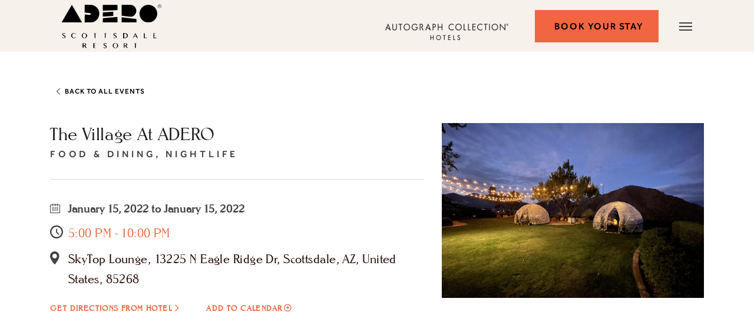

--- FILE ---
content_type: text/html; charset=utf-8
request_url: https://www.aderoscottsdale.com/events/scottsdale/the-village-at-adero-2
body_size: 11514
content:



<!DOCTYPE HTML>
<html lang="en">

<head>
    <title>The Village at SkyTop Lounge</title>
    <meta http-equiv="Content-Type" content="text/html; charset=utf-8">
    <meta name="ROBOTS" content="NOARCHIVE">
    <meta name="description" content="The Village at SkyTop Lounge"> <link href="https://www.aderoscottsdale.com/dynamic/css/eventdetailtemplate-responsive.aspx?version=1262026160538" type="text/css" rel="stylesheet"> <!--[if IE]>
<script src="https://www.aderoscottsdale.com/js/html5.aspx"></script>
<![endif]-->
<meta name="google-site-verification" content="6EKKY9ITI0zgfU_-XeIMy3tLw1MeVUCYs40DIMbIa-A">
<link href="https://www.aderoscottsdale.com/css/print.aspx" rel="stylesheet" type="text/css" media="print">
<link rel="shortcut icon" href="https://www.aderoscottsdale.com/favicon.ico">
<script>var headSection3 = document.getElementsByTagName("head")[0];var elementCSS3 = document.createElement("link");elementCSS3.type = "text/css";elementCSS3.rel = "stylesheet";elementCSS3.href = "https://www.aderoscottsdale.com/css/fonts.aspx";elementCSS3.media = "non-existant-media";headSection3.appendChild(elementCSS3);setTimeout(function () {elementCSS3.media = "all";});</script>

<link rel="preload" href="/fonts/effra-regular.woff2" as="font" type="font/woff2" crossorigin="">
<link rel="preload" href="/fonts/nevadaef-light.woff2" as="font" type="font/woff2" crossorigin="">
<link rel="preload" href="/fonts/effra-medium.woff2" as="font" type="font/woff2" crossorigin=""> <!-- Global site tag (gtag.js) - Google Ads: 1030449901 --> 
<script async="" src="https://www.googletagmanager.com/gtag/js?id=AW-1030449901"></script> 

<script> window.dataLayer = window.dataLayer ||[]; function gtag(){dataLayer.push(arguments);} gtag('js', new Date()); gtag('config', 'AW-1030449901'); </script> 

<script>
  var dataLayer = window.dataLayer || [];
  dataLayer.site_id = "MDS_vanity_aderoscottsdale";
  dataLayer.prop_marsha_code = "PHXAF";
  dataLayer.env_gdpr = "true";
  dataLayer.env_ccpa = "true";
  dataLayer.env_marketing = "true";
</script>
 
<script async="" src="//assets.adobedtm.com/launch-EN3963523be4674e5591a9c4d516697352.min.js"></script>
 
<script>
  function initializeConsentBasedGTM() {
    var UrlString = getCookieData("OptanonConsent");
    var UrlStrDeCoded = decodeURIComponent(UrlString);
    var GroupVal = getQuerystring("groups", "", UrlStrDeCoded);
    var stringArray = GroupVal.split(",");
 
    if (stringArray[2] == "4:1" || stringArray[3] == "6:1" || typeof (stringArray[3]) == "undefined") {
      loadGTM();
    }
  }
 
  function loadGTM() {
    (function (w, d, s, l, i) {
      w[l] = w[l] || [];
      w[l].push({
        'gtm.start': new Date().getTime(),
        event: 'gtm.js'
      });
      var f = d.getElementsByTagName(s)[0],
        j = d.createElement(s),
        dl = l != 'dataLayer' ? '&l=' + l : '';
      j.async = true;
      j.src = '//www.googletagmanager.com/gtm.js?id=' + i + dl;
      f.parentNode.insertBefore(j, f);
    })(window, document, 'script', 'dataLayer', 'GTM-NMBZBRK');
  }
 
  function getCookieData(name) {
    name += '=';
    for (var ca = document.cookie.split(/;\s*/), i = ca.length - 1; i >= 0; i--)
      if (!ca[i].indexOf(name)) return ca[i].replace(name, '');
  }
 
  function getQuerystring(key, default_, Ustring) {
    if (default_ == null) default_ = "";
    key = key.replace(/[\[]/, "\\\[").replace(/[\]]/, "\\\]");
    var regex = new RegExp("[\\?&]" + key + "=([^&#]*)");
    var qs = regex.exec(Ustring);
    if (qs == null) return default_;
    else return qs[1];
  }

initializeConsentBasedGTM();
</script> <script type="text/javascript" src="https://maps.googleapis.com/maps/api/js?v=3.6&sensor=false&key=AIzaSyB33FBzhV5vcDan2jltflTZcaZuCYMtW_o"></script>


<meta name="robots" content="index,follow"><link rel='canonical' href='https://www.aderoscottsdale.com/events/scottsdale/the-village-at-adero-2'><meta name="generator" content="Milestone CMS 6.0"><script>if (top.location.host != self.location.host) {
    top.location = self.location;
}
</script><script id="mjdata" type="application/ld+json">[{
  "@context": "http://schema.org",
  "@type": [
    "Hotel"
  ],
  "name": "ADERO Scottsdale Resort, an Autograph Collection Hotel",
  "alternateName": null,
  "url": "https://www.aderoscottsdale.com/",
  "sameAs": [
    "https://www.facebook.com/aderoscottsdale",
    "https://twitter.com/aderoscottsdale",
    "https://www.instagram.com/aderoscottsdale/"
  ],
  "logo": "https://www.aderoscottsdale.com/images/adero-an-autograph-collection-hotel.svg",
  "image": "https://www.aderoscottsdale.com/images/adero-an-autograph-collection-hotel.svg",
  "description": null,
  "award": null,
  "legalName": null,
  "contactPoint": {
    "@type": "ContactPoint",
    "telephone": "+1-480-333-1900",
    "email": "info@aderoscottsdale.com",
    "contactType": "Reservations and Booking"
  },
  "telephone": "+1-480-333-1900",
  "address": {
    "@type": "PostalAddress",
    "streetAddress": "13225 North Eagle Ridge Drive",
    "addressLocality": "Scottsdale",
    "addressRegion": "AZ",
    "postalCode": "85268",
    "addressCountry": "USA"
  },
  "geo": {
    "@type": "GeoCoordinates",
    "latitude": "33.605299",
    "longitude": "-111.763071"
  },
  "aggregateRating": null,
  "brand": null,
  "photo": null,
  "review": null,
  "starRating": null,
  "priceRange": null,
  "subOrganization": null,
  "parentOrganization": null,
  "hasOfferCatalog": null,
  "petsAllowed": null
},{
  "@context": "http://schema.org",
  "@type": "WebSite",
  "name": "ADERO Scottsdale Resort, an Autograph Collection Hotel",
  "alternateName": "ADERO Scottsdale Resort, an Autograph Collection Hotel",
  "url": "https://www.aderoscottsdale.com/"
},{
  "@context": "http://schema.org",
  "@type": "Event",
  "name": "The Village at ADERO",
  "description": "The Village at SkyTop will surprise and delight guests with the chance to dine under the stars in specially themed globes. Enjoy a dedicated private server along with an expertly crafted aperitif and dining menu by our new Executive Chef Ken Arneson. Reservations are required and may be placed in person or by clicking the link below. The globes will be available for two seating&rsquo;s 5:00PM and&nbsp;8:00PM, limited to 120 minutes (Thursday-Sunday). Minimum of 2 guests and maximum of 4 guests.&nbsp;Reserve a Table here.",
  "startDate": "2022-01-15T17:00:00",
  "endDate": "2022-01-15T22:00:00",
  "url": "https://www.aderoscottsdale.com/events/scottsdale/the-village-at-adero-2",
  "image": "https://social.milestoneinternet.com/uploads/resources/2718/IMG_42901607665481.jpg",
  "location": {
    "@type": "Place",
    "name": "SkyTop Lounge",
    "hasMap": "http://maps.google.com/maps?q=13225 N Eagle Ridge Dr,Scottsdale,AZ,United States,85268",
    "address": {
      "@type": "PostalAddress",
      "streetAddress": "13225 N Eagle Ridge Dr",
      "addressLocality": "Scottsdale",
      "addressRegion": "AZ",
      "postalCode": "85268",
      "addressCountry": "United States"
    }
  }
}]</script>
<script>(window.BOOMR_mq=window.BOOMR_mq||[]).push(["addVar",{"rua.upush":"false","rua.cpush":"false","rua.upre":"false","rua.cpre":"false","rua.uprl":"false","rua.cprl":"false","rua.cprf":"false","rua.trans":"","rua.cook":"false","rua.ims":"false","rua.ufprl":"false","rua.cfprl":"false","rua.isuxp":"false","rua.texp":"norulematch","rua.ceh":"false","rua.ueh":"false","rua.ieh.st":"0"}]);</script>
                              <script>!function(e){var n="https://s.go-mpulse.net/boomerang/";if("False"=="True")e.BOOMR_config=e.BOOMR_config||{},e.BOOMR_config.PageParams=e.BOOMR_config.PageParams||{},e.BOOMR_config.PageParams.pci=!0,n="https://s2.go-mpulse.net/boomerang/";if(window.BOOMR_API_key="WCYS5-MUEM3-A74QW-KTEZC-KYPE5",function(){function e(){if(!o){var e=document.createElement("script");e.id="boomr-scr-as",e.src=window.BOOMR.url,e.async=!0,i.parentNode.appendChild(e),o=!0}}function t(e){o=!0;var n,t,a,r,d=document,O=window;if(window.BOOMR.snippetMethod=e?"if":"i",t=function(e,n){var t=d.createElement("script");t.id=n||"boomr-if-as",t.src=window.BOOMR.url,BOOMR_lstart=(new Date).getTime(),e=e||d.body,e.appendChild(t)},!window.addEventListener&&window.attachEvent&&navigator.userAgent.match(/MSIE [67]\./))return window.BOOMR.snippetMethod="s",void t(i.parentNode,"boomr-async");a=document.createElement("IFRAME"),a.src="about:blank",a.title="",a.role="presentation",a.loading="eager",r=(a.frameElement||a).style,r.width=0,r.height=0,r.border=0,r.display="none",i.parentNode.appendChild(a);try{O=a.contentWindow,d=O.document.open()}catch(_){n=document.domain,a.src="javascript:var d=document.open();d.domain='"+n+"';void(0);",O=a.contentWindow,d=O.document.open()}if(n)d._boomrl=function(){this.domain=n,t()},d.write("<bo"+"dy onload='document._boomrl();'>");else if(O._boomrl=function(){t()},O.addEventListener)O.addEventListener("load",O._boomrl,!1);else if(O.attachEvent)O.attachEvent("onload",O._boomrl);d.close()}function a(e){window.BOOMR_onload=e&&e.timeStamp||(new Date).getTime()}if(!window.BOOMR||!window.BOOMR.version&&!window.BOOMR.snippetExecuted){window.BOOMR=window.BOOMR||{},window.BOOMR.snippetStart=(new Date).getTime(),window.BOOMR.snippetExecuted=!0,window.BOOMR.snippetVersion=12,window.BOOMR.url=n+"WCYS5-MUEM3-A74QW-KTEZC-KYPE5";var i=document.currentScript||document.getElementsByTagName("script")[0],o=!1,r=document.createElement("link");if(r.relList&&"function"==typeof r.relList.supports&&r.relList.supports("preload")&&"as"in r)window.BOOMR.snippetMethod="p",r.href=window.BOOMR.url,r.rel="preload",r.as="script",r.addEventListener("load",e),r.addEventListener("error",function(){t(!0)}),setTimeout(function(){if(!o)t(!0)},3e3),BOOMR_lstart=(new Date).getTime(),i.parentNode.appendChild(r);else t(!1);if(window.addEventListener)window.addEventListener("load",a,!1);else if(window.attachEvent)window.attachEvent("onload",a)}}(),"".length>0)if(e&&"performance"in e&&e.performance&&"function"==typeof e.performance.setResourceTimingBufferSize)e.performance.setResourceTimingBufferSize();!function(){if(BOOMR=e.BOOMR||{},BOOMR.plugins=BOOMR.plugins||{},!BOOMR.plugins.AK){var n=""=="true"?1:0,t="",a="ck7tdkqxyyddw2lxsg7a-f-27186315e-clientnsv4-s.akamaihd.net",i="false"=="true"?2:1,o={"ak.v":"39","ak.cp":"1860173","ak.ai":parseInt("1228340",10),"ak.ol":"0","ak.cr":12,"ak.ipv":4,"ak.proto":"h2","ak.rid":"3b17d4c8","ak.r":37607,"ak.a2":n,"ak.m":"","ak.n":"essl","ak.bpcip":"18.191.49.0","ak.cport":43872,"ak.gh":"23.198.5.10","ak.quicv":"","ak.tlsv":"tls1.3","ak.0rtt":"","ak.0rtt.ed":"","ak.csrc":"-","ak.acc":"","ak.t":"1769443774","ak.ak":"hOBiQwZUYzCg5VSAfCLimQ==2gDAfFx+1jd9LIqvjeEOHlMbJSd5c59rDxoGfUVqjn0wLOi/S9Ibi3YT2VmmhY0NoBdgms3r7L+tsO//MmtHlZ1mq7hpqfvFiI0Q0177YoKPCyfjErLJDVKbW0GDWtgc0LSk3WbWbbwZuN0rxi2uBIsBuJZyP2XaZ6hcCdYdpxqfYMz5YSK1Dop51+ZSLndu0+cAh/9kZikxVeOq/jVQSM/zDd1na19/wV4ILTtP553Ho0e1xsqpS5Kp8JkODmbmYaEuaq6rNHHv9w8t5sNyuOU/dkfWE8WIyknFVC27dhZefFX20aTLS3c4SNqqwyhtas4VxVL4R8aAORFlK35twBvAX5f9b2nFq7NEW4tRB/V2WT6p2SoJ9YnI6vU2fH45fv9i9LJR5+4nbdRgXIZmuf2EwLtsG9w6eej35Huk5xQ=","ak.pv":"61","ak.dpoabenc":"","ak.tf":i};if(""!==t)o["ak.ruds"]=t;var r={i:!1,av:function(n){var t="http.initiator";if(n&&(!n[t]||"spa_hard"===n[t]))o["ak.feo"]=void 0!==e.aFeoApplied?1:0,BOOMR.addVar(o)},rv:function(){var e=["ak.bpcip","ak.cport","ak.cr","ak.csrc","ak.gh","ak.ipv","ak.m","ak.n","ak.ol","ak.proto","ak.quicv","ak.tlsv","ak.0rtt","ak.0rtt.ed","ak.r","ak.acc","ak.t","ak.tf"];BOOMR.removeVar(e)}};BOOMR.plugins.AK={akVars:o,akDNSPreFetchDomain:a,init:function(){if(!r.i){var e=BOOMR.subscribe;e("before_beacon",r.av,null,null),e("onbeacon",r.rv,null,null),r.i=!0}return this},is_complete:function(){return!0}}}}()}(window);</script></head>

<body class="innerpages withoutbanner event-detail">
      <!-- Google Tag Manager (noscript) -->
<noscript><iframe src="https://www.googletagmanager.com/ns.html?id=GTM-NMBZBRK" height="0" width="0" style="display:none;visibility:hidden"></iframe></noscript>
<!-- End Google Tag Manager (noscript) -->
    <!--for no editor on content-->
    
    <!-- For ADA -->
    <div id="wrapper" class="fixwrapper">
        <a class="skip-to-content-btn" href="#middle" role="button">Skip to main content</a>
        <!-- Header Section -->
     <div id="main" class="headersection">
  <div class="container">
    <div class="row align-items-center">
      <div class="logorow">
        <div class="logo-desk"><div id="logo">
    <a href="https://www.aderoscottsdale.com/">
        <img alt="ADERO Scottsdale Resort, an Autograph Collection Hotel - 13225 North Eagle Ridge Drive, Scottsdale, Arizona 85268" src="https://www.aderoscottsdale.com/resourcefiles/otherimages/adero-an-autograph-collection-hotel.svg" height="66" width="209">
      <span class="sr-only">ADERO Scottsdale Resort, an Autograph Collection Hotel</span>
    </a>
</div></div>
      </div>
       <div class="col-md text-right">
        <div class="autographimg"><img src="https://www.aderoscottsdale.com/images/autograph-collection.png" alt="Autograph Collection"> <span class="sr-only">Autograph Collection</span></div>
        <div class="reservation-btn"><div class="reserve-btn"> 
<a class="res-button" href="javascript:void(0);" role="button">
<span aria-hidden="true">book your stay</span> 
<span class="sr-only">book your stay</span>
</a>
</div></div>
      </div>
      <div class="burger-menu">
<a href="javascript:void(0)" class="burger-menu-wrap"> 
    <div class="menu-line-wrap"><span class="first-line"></span><span class="second-line"></span><span class="third-line"></span>
<span class="sr-only">Menu</span>
</div>
   <!-- <div class="burger-menu-text">Menu</div>
    <div class="burger-menu-text burger-menu-text-close">Close</div>-->
  </a>
</div>

      <div class="menu"> <div class="menu-container">
    <div class="navtop"> <span class="spc"></span> <a href="https://www.aderoscottsdale.com/"><img alt="ADERO Scottsdale Resort, an Autograph Collection Hotel - 13225 North Eagle Ridge Drive, Scottsdale, Arizona 85268" src="https://www.aderoscottsdale.com/images/adero-an-autograph-collection-hotel.svg" height="66" width="209"><span class="sr-only">ADERO Scottsdale Resort, an Autograph Collection Hotel</span></a> </div>
    <div id="nav" role="navigation" aria-label="Main">
        <nav id="topnav">
           
 <ul class="topnav">

    <li class="home submenulist"> 
    <div class="submenuarrow1"> 
        <button class="submenuarrow"><span class="expandclass"><i class="sr-only">Expand Menu</i></span></button>
           <a class="nolink" href="javascript:;">Hotel</a> </div> 
    <ul class="dropnav" style="display: none;">
        <li><a class="nav" href="https://www.aderoscottsdale.com/">Hotel</a> </li>
         <li><a class="nav" href="https://www.aderoscottsdale.com/rooms-suites">
         Rooms &amp; Suites</a> </li>
           <li> <a class="nav" href="https://www.aderoscottsdale.com/amenities">Amenities</a> </li>
           <li> <a class="nav" href="https://www.aderoscottsdale.com/events">Event Calendar</a> </li>  
     </ul>
 </li>
<li class="pkg"> <a class="nav" href="https://www.aderoscottsdale.com/offers">OFFERS</a></li>
<!--<li class="celebratetheseason"> <a class="nav" href="https://www.aderoscottsdale.com/celebratetheseason">Celebrate The Season</a></li>-->
<li class="gallery"> <a class="nav" href="https://www.aderoscottsdale.com/gallery">GALLERY</a></li>
<li class="dining submenulist"> 
    <div class="submenuarrow1"> 
        <button class="submenuarrow"><span class="expandclass"><i class="sr-only">Expand Menu</i></span></button>
           <a class="nolink" href="javascript:;">DINING</a> </div> 
    <ul class="dropnav" style="display: none;">
          <li> <a class="nav" href="https://www.aderoscottsdale.com/cielo">CIELO RESTAURANT</a> </li>
           <!--<li> <a class="nav" href="https://www.aderoscottsdale.com/skytop">SKYTOP LOUNGE</a> </li>
           <li> <a class="nav" href="https://www.aderoscottsdale.com/cielo/easter">Cielo's Easter </a> </li>-->
           <li> <a class="nav" href="https://www.aderoscottsdale.com/revive">REVIVE MARKETPLACE</a> </li>
      	   <li> <a class="nav" href="https://www.aderoscottsdale.com/in-room-dining">In-Room Dining</a> </li>
     </ul>
 </li>
 <li class="spa submenulist"> 
    <div class="submenuarrow1"> 
        <button class="submenuarrow"><span class="expandclass"><i class="sr-only">Expand Menu</i></span></button>
           <a class="spa nav" href="javascript:;">SPA &amp; FITNESS</a> </div> 
   <ul class="dropnav" style="display: none;"> 
         <li> <a class="nav" href="https://www.aderoscottsdale.com/the-club-at-adero">The Club at ADERO</a> </li> <li> <a class="nav" href="https://www.aderoscottsdale.com/the-spa-at-adero">The Spa at ADERO</a> </li>
    </ul>
 </li>
 <li class="meetings submenulist"> 
    <div class="submenuarrow1"> 
        <button class="submenuarrow"><span class="expandclass"><i class="sr-only">Expand Menu</i></span></button>     <a class="nolink" href="javascript:;">MEETINGS &amp; EVENTS</a> </div>
         <ul class="dropnav" style="display: none;">
         <li> <a class="nav" href="https://www.aderoscottsdale.com/meetings-events/meeting-services">Meeting Services</a> </li>
          <li> <a class="nav" href="https://www.aderoscottsdale.com/meetings-events/group-offers">Group Offers</a> </li> 
          <li> <a class="nav" href="https://www.aderoscottsdale.com/meetings-events/special-events">Special Events</a> </li>
           <li> <a class="nav" href="https://www.aderoscottsdale.com/meetings-events/venues">Our Venues</a> </li>
            <li> <a class="nav" href="https://www.aderoscottsdale.com/meetings-events/rfp">RFP</a> </li> 
        </ul> 
    </li>

<li class="wedings submenulist">
 <div class="submenuarrow1">
  <button class="submenuarrow"><span class="expandclass"><i class="sr-only">Expand Menu</i></span></button> 
  <a class="nav" href="javascript:;">WEDDINGS</a> </div>
   <ul class="dropnav" style="display: none;"> 
    <li> <a class="nav" href="https://www.aderoscottsdale.com/weddings">Overview</a> </li> 
 <li> <a class="nav" href="https://www.aderoscottsdale.com/weddings/weddings-celebrations">Weddings & Celebrations</a> </li> 
     <li> <a class="nav" href="https://www.aderoscottsdale.com/weddings/venues">Venues</a> </li> 
      <li> <a class="nav" href="https://www.aderoscottsdale.com/weddings/catering">Catering</a> </li>
 <li> <a class="nav" href="https://www.aderoscottsdale.com/weddings/rfp">RFP</a> </li> 
</ul> 
</li>

<li class="EXPERIENCES submenulist">
 <div class="submenuarrow1">
  <button class="submenuarrow"><span class="expandclass"><i class="sr-only">Expand Menu</i></span></button> 
  <a class="nav" href="javascript:;">EXPERIENCES</a> </div>
   <ul class="dropnav" style="display: none;"> 
      <li> <a class="nav" href="https://www.aderoscottsdale.com/dark-sky-experience">Dark Sky Experience</a></li> 
    <li> <a class="nav" href="https://www.aderoscottsdale.com/golf">Golf</a></li>
    <li> <a class="nav" href="https://www.aderoscottsdale.com/baseball-spring-training">Baseball Spring Training</a> </li> 
    
    <li> <a class="nav" href="https://www.aderoscottsdale.com/local-area-activities">Local Area</a> </li>
     <li> <a class="nav" href="https://www.aderoscottsdale.com/hiking-biking">HIKING + BIKING</a> </li> 
      <li> <a class="nav" href="https://www.aderoscottsdale.com/adventures">Adventures</a> </li> 
</ul> 
</li>

 <li class="aboutmenuli submenulist">
  <div class="submenuarrow1">
   <button class="submenuarrow"><span class="expandclass"><i class="sr-only">Expand Menu</i></span></button> 
   <a class="nav" href="javascript:;">ABOUT</a> </div> 
   <ul class="dropnav" style="display: none;">

    <li> <a class="nav" href="https://whattoexpect.marriott.com/phxaf" target="_blank" rel="nofollow" title="Opens in a new Window">What To Expect</a> </li>
      <li> <a class="nav" href="https://www.aderoscottsdale.com/getting-here">Getting Here</a> </li> 
      <li class="faq"><a class="nav re-nav" href="https://www.aderoscottsdale.com/faq">FAQ</a></li> 
      <li> <a class="nav" href="https://www.aderoscottsdale.com/hotel-accessibility">Hotel Accessibility</a> </li> <li> <a class="nav" href="https://www.aderoscottsdale.com/contact-us">Contact Us</a> </li>
     <li> <a class="nav" href="https://www.aderoscottsdale.com/careers" target="_blank">Careers</a> </li>
       <li> <a class="nav" href="https://www.aderoscottsdale.com/press">Press</a> </li> 
   </ul> 
</li>
</ul>
           <div class="clear"></div>
        </nav>
    </div>
    <a href="javascript:;" id="closenav"><i class="mim-icon-close"></i><span class="sr-only">Close Menu</span></a>
</div>
<div class="headimg"> <img width="575" height="969" src="https://www.aderoscottsdale.com/resourcefiles/headerimages/menuimg-2021.jpg" alt="menuimg" title="menuimg">
    <div class="headaddsec">
        <div class="headaddress"> <div class="googleaddress footer-box">
<div class="hotelname">ADERO Scottsdale Resort</div>
<div class="htl-addr">
<a href="https://www.aderoscottsdale.com/tracking/click-location-map.aspx" class="custom_click_track" data-custom_click_track_value="NavBar: Address | Activity Link Click | external | event464">
<span aria-hidden="true">
<span class="ht-adr">13225 North Eagle Ridge Drive</span>
<span class="ht-city">Scottsdale</span>, 
<span class="ht-state">Arizona</span>
 <span class="adr"> 85268</span>
</span>
<span class="sr-only">View ADERO Scottsdale Resort, an Autograph Collection Hotel on Google Map</span></a>
</div>

<div class="phone-wrap">
<div class="htl-phone">
<a href="tel:480-333-1900" class="custom_click_track" data-custom_click_track_value="NavBar: | Click-to-Call | external | event458" target="_blank" rel="nofollow">
<span aria-hidden="true">480-333-1900</span>
<span class="sr-only">ADERO Scottsdale Resort, an Autograph Collection Hotel Phone Number</span>
</a>
</div>  
  </div>
<br>
<div class="prop-btn">
<!--<a href="https://www.aderoscottsdale.com/ResourceFiles/pdf/adero-scottsdale-property-map.pdf" class="button" data-ol-has-click-handler=""> <span aria-hidden="true">Property Map</span> <span class="sr-only">Property Map</span> </a>-->
<a href="https://www.aderoscottsdale.com/ResourceFiles/pdf/updated-property-map.pdf " class="button custom_click_track" data-ol-has-click-handler="" target="_blank" data-custom_click_track_value="NavBar: | Activity Link Click | internal | event464"> <span aria-hidden="true">Property Map</span> <span class="sr-only">Property Map</span> </a>
</div>
<br>
</div>
 </div>
        <div class="sub-social"> <div class="social-media-wrap footer-box"><div class="social-media" role="navigation" aria-label="Social Media Links"><ul> <li> <a class="facebook custom_click_track" target="_blank" rel="noreferrer" href="https://www.facebook.com/aderoscottsdale" data-custom_click_track_value="NavBar: facebook | Social Site Click | external | event465"><span class="mim-icon-facebook-icon icon-s" aria-hidden="true"></span><span class="sr-only">Facebook</span> </a> </li>
 <li> <a class="twitter custom_click_track" target="_blank" rel="noreferrer" href="https://twitter.com/aderoscottsdale" data-custom_click_track_value="NavBar: twitter | Social Site Click | external | event465"><span class="mim-icon-twitter-icon icon-s" aria-hidden="true"></span><span class="sr-only">Twitter</span> </a> </li>
 <li> <a class="instagram custom_click_track" target="_blank" rel="noreferrer" href="https://www.instagram.com/aderoscottsdale/" data-custom_click_track_value="NavBar: instagram | Social Site Click | external | event465"><span class="mim-icon-instagram-logo icon-s" aria-hidden="true"></span><span class="sr-only">Instagram</span> </a> </li>
</ul></div></div> </div>
        
    </div>
</div> </div>
      <div class="reservation-bg">
    <div id="reservationtable" class="reservation-top">    
  <h3>Book Your Stay</h3>
        <div id="reservation">      
          <form enctype="application/x-www-form-urlencoded" target="_blank" action="https://www.aderoscottsdale.com/click-reservation" method="post" name="resform" id="desktopReservationForm">
      <input type="hidden" name="hotelcode" value="phxaf">
            <ul>
                          <li class="dalendar-content">
                              <label class="rtitle" for="checkindate">Arrival</label>
                              <input type="text" id="checkindate" name="checkindate" value="" class="datepicker datepicker-input resinputbox" readonly="">
                          </li>
                          <li class="dalendar-content">
                              <label class="rtitle" for="checkoutdate">Departure</label>
                              <input type="text" id="checkoutdate" value="" name="checkoutdate" class="datepicker datepicker-input resinputbox" readonly="">
                          </li>
                            <li class="reserv-select-group">
                              <label class="rtitle" for="NumberOfRooms">Rooms</label>
                              <div class="dropdownbook"><a href="javascript:;" class="prev-guests min"><span class="mim-icon-minus-button"></span><span class="sr-only">Decrease Room</span></a>
                              <input type="text" tabindex="-1" id="NumberOfRooms" value="00" name="rooms" class="small-input resinputbox" readonly="">
                              <a href="javascript:;" class="plus next-guests"><span class="mim-icon-plus-button"></span><span class="sr-only">Add Room</span></a></div>
                          </li>
                          <li class="reserv-select-group">
                              <label class="rtitle" for="NumberOfAdults">Guests</label>
                              <div class="dropdownbook"><a href="javascript:;" class="minus prev-child"><span class="mim-icon-minus-button"></span><span class="sr-only">Decrease Guest</span></a>
                              <input tabindex="-1" type="text" id="NumberOfAdults" value="00" name="adults" class="small-input resinputbox" readonly="">
                              <a href="javascript:;" class="plus next-child"><span class="mim-icon-plus-button"></span><span class="sr-only">Add Guest</span></a></div>
                          </li>

                         <!-- <li class="reserv-select-group last">
                            <label class="rtitle" for="NumberOfChildren">Children</label>
                            <div class="dropdownbook"><a href="javascript:;" class="minus prev-child"><span class="mim-icon-minus-button"></span></a>
                            <input tabindex="-1" type="text" id="NumberOfChildren" value="00" name="children" class="small-input resinputbox" readonly >
                            <a href="javascript:;" class="plus next-child"><span class="mim-icon-plus-button"></span></a></div>
                        </li>-->

                      </ul>
   <div class="reservation-box-footer">
                                  <button type="submit" class="button custom_click_track" id="desk-res-check-btn" data-custom_click_track_value="NavBar: | Hotel Res Click | external | event451">Check Availability
     
     <span class="sr-only">Check Availability</span></button>
                              </div>
          </form>
        </div>     
  
  <div class="restxt">
  <h3>IN THIS SPACE, WE DISTILL THE LIVING DESERT TO ITS ESSENCE AND IMMERSE OUR GUESTS IN ITS ALLURE AND INSPIRATION AT EVERY TURN. </h3>
  </div>
   <div class="res-mob-close">
  <a href="javascript:;">
  <span class="sr-only">Close</span>
  <span class="mim-icon-close"></span>
  </a>
  </div>
    </div>
  </div>
   </div>
  </div>
</div>
        <div id="middle" class="event-detail-dark">
            <!-- Header END -->
            <div class="container">
                <div class="mid-part event-detail-snippet">
                    <div class="back-to-restaurant">
                      <a id="btnbacktoeventlist" href="javascript:void(0);" onclick="gobacktoview();"><span>Back to All Events</span></a>
                  </div>
                </div>
                <div class="row">
                    <div class="col-sm-12 col-md-12 col-lg-7 col-xl-7 event-detial-left">
                        <div id="contentinfo" class="fixheader">
                            <div class="contentwrap">
                                <div id="container" class="event-container">
                                    <div class="event-header-section">
                                        <h1 id="header" class="contentfocus" tabindex="0">The Village at ADERO</h1>
                                        <div class="event-snippet-category contentfocus" tabindex="0"> Food & Dining, Nightlife</div>
                                    </div>
                                    <div class="event-information">
                                        <div class="event-snippet-top">
                                            <div class="event-daterange contentfocus" tabindex="0" data-event-startdate="January 15, 2022" data-event-enddate="January 15, 2022"><span class="mim-icon-small-calendar"></span> January 15, 2022 to January 15, 2022
                                            </div>
                                        </div>
                                        <div class="event-inner event-snippet-time contentfocus" tabindex="0">
                                            <span class="mim mim-icon-calendar-clock"></span><span class="text-right">5:00 PM - 10:00 PM</span>
                                        </div>
                                        <div class="event-inner event-snippet-address contentfocus" tabindex="0">
                                            <span class="mim mim-icon-location-icon"></span><span class="text-right">SkyTop Lounge, 13225 N Eagle Ridge Dr, Scottsdale, AZ, United States, 85268</span>
                                        </div>
                                        <div class="event-details-button event-inner">
                                            <a style="" class="directions-btn arrow-link" href="javascript:void(0);" onclick="googlemapredirection('https://www.google.com/maps/preview?saddr=ADERO Scottsdale Resort, an Autograph Collection Hotel, 13225 North Eagle Ridge Drive,Scottsdale,Arizona 85268&daddr=SkyTop Lounge, 13225 N Eagle Ridge Dr, Scottsdale, AZ, United States, 85268');pushToGtmRenderByDom(this);" data-autodatalayer="" data-msevent="outbound" data-mscategory="outbound" data-msaction="click"><span class="formslable" aria-hidden="true">map-The Village at ADERO</span>Get Directions from Hotel</a>
                                            <a href="javascript:void(0);" class="add-to-calendar arrow-link" onclick="addToCalendar('5409319'); pushToGtmRenderByDom(this);" data-autodatalayer="" data-msevent="events" data-mscategory="add to calendar" data-msaction="click"><span class="formslable" aria-hidden="true">The Village at ADERO</span><span aria-hidden="true">Add to Calendar</span><span class="sr-only">Add to The Village at ADERO my Calendar</span></a>

                                        </div>
                                    </div>

                                    <div class="clear"></div>
                                </div>
                            </div>
                        </div>
                    </div>
                    <div class="col-sm-12 col-md-12 col-lg-5 col-xl-5">
                        <!--<div class="event-details-map">
                                    <div class="gmaplod"><div id="diveventdetailpage">
<div id="divgmap"></div>
<input type="hidden" id="hdngmapvenue" value="SkyTop Lounge">
<input type="hidden" id="hdngmaphoteladdress" value="33.605299,-111.763071">
<input type="hidden" id="hdngmapeventaddress" value="13225 N Eagle Ridge Dr,Scottsdale,AZ,United States~85268">
</div></div>
                                    <div class="clear"></div>
                                </div>-->
                        <div class="event-img"><img src="https://social.milestoneinternet.com/uploads/resources/2718/IMG_42901607665481.jpg" width="600" height="400" alt=""></div>

                    </div>
                </div>
            </div>
        </div>
        <!-- Content Section -->
        <div class="container">
            <div class="row about-event">
                <!--<div class="col-sm-12 col-md-12">
                    <div class="data-text">
                        <div class="event-description">
                            <h4>About This Event</h4>
                            <p class="p1">The Village at SkyTop will surprise and delight guests with the chance to dine under the stars in specially themed globes. Enjoy a dedicated private server along with an expertly crafted aperitif and dining menu by our new Executive Chef Ken Arneson. Reservations are required and may be placed in person or by clicking the link below. The globes will be available for two seating's 5:00PM and&nbsp;8:00PM, limited to 120 minutes (Thursday-Sunday). Minimum of 2 guests and maximum of 4 guests.&nbsp;Reserve a Table <a href="https://www.opentable.com/restref/client/?restref=1219981&amp;lang=en-US&amp;ot_source=Restaurant%20website&amp;corrid=9c754785-8762-47c4-8788-9a293489485f" target="_blank" rel="nofollow">here</a>.</p>
                            <div class="event-details-img"><img src="https://social.milestoneinternet.com/uploads/resources/2718/IMG_42901607665481.jpg" class="eventimg" alt="" id="image-5409319" ></div>
                        </div>
                    </div>
                </div>-->
                <div class="col-sm-12 col-md-12 col-lg-6 col-xl-6 event-detial-left">
                    <div class="event-details-map">
                        <div class="gmaplod"><div id="diveventdetailpage">
<div id="divgmap"></div>
<input type="hidden" id="hdngmapvenue" value="SkyTop Lounge">
<input type="hidden" id="hdngmaphoteladdress" value="33.605299,-111.763071">
<input type="hidden" id="hdngmapeventaddress" value="13225 N Eagle Ridge Dr,Scottsdale,AZ,United States~85268">
</div></div>
                        <div class="clear"></div>
                    </div>
                </div>
                <div class="col-sm-12 col-md-12 col-lg-6 col-xl-6">
                    <div class="data-text">
                        <div class="event-description">
                            <h4 class="contentfocus" tabindex="0">About This Event</h4>
                          <div class="contentfocus" tabindex="0"><p class="p1">The Village at SkyTop will surprise and delight guests with the chance to dine under the stars in specially themed globes. Enjoy a dedicated private server along with an expertly crafted aperitif and dining menu by our new Executive Chef Ken Arneson. Reservations are required and may be placed in person or by clicking the link below. The globes will be available for two seating's 5:00PM and&nbsp;8:00PM, limited to 120 minutes (Thursday-Sunday). Minimum of 2 guests and maximum of 4 guests.&nbsp;Reserve a Table <a href="https://www.opentable.com/restref/client/?restref=1219981&amp;lang=en-US&amp;ot_source=Restaurant%20website&amp;corrid=9c754785-8762-47c4-8788-9a293489485f" target="_blank" rel="nofollow">here</a>.</p></div>
                         <!-- <div class="more-info">
                             <h4>More Info</h4>
                            <ul>
                              <li><span>Website:</span></li>
                              <li><span>Email:</span></li>
                              <li><span>Phone:</span></li>
                             </ul> 
                          </div>-->
                            <div class="event-details-img"><img src="https://social.milestoneinternet.com/uploads/resources/2718/IMG_42901607665481.jpg" class="eventimg" alt="" id="image-5409319"></div>
                        </div>
                    </div>
                </div>
            </div>
        </div>
        <!-- Footer Section -->
        <div id="note">
  <footer>
<div class="container">
        <div class="row">
            <div class="col-md-5 footcol1">
                <div class="footer-logos">
<a href="https://www.aderoscottsdale.com/">
<img src="https://www.aderoscottsdale.com/resourcefiles/otherimages/adero-stacked-white.png" width="223" height="98" alt="Adero">
  <span class="sr-only">Adero </span>
</a>
</div>
                  <div class="sub-social"> <div class="social-media-wrap footer-box"><div class="social-media" role="navigation" aria-label="Social Media Links"><ul> <li> <a class="facebook custom_click_track" target="_blank" rel="noreferrer" href="https://www.facebook.com/aderoscottsdale" data-custom_click_track_value="Footer: facebook | Social Site Click | external | event465"><span class="mim-icon-facebook-icon icon-s" aria-hidden="true"></span><span class="sr-only">Facebook</span> </a> </li>
 <li> <a class="twitter custom_click_track" target="_blank" rel="noreferrer" href="https://twitter.com/aderoscottsdale" data-custom_click_track_value="Footer: twitter | Social Site Click | external | event465"><span class="mim-icon-twitter-icon icon-s" aria-hidden="true"></span><span class="sr-only">Twitter</span> </a> </li>
 <li> <a class="instagram custom_click_track" target="_blank" rel="noreferrer" href="https://www.instagram.com/aderoscottsdale/" data-custom_click_track_value="Footer: instagram | Social Site Click | external | event465"><span class="mim-icon-instagram-logo icon-s" aria-hidden="true"></span><span class="sr-only">Instagram</span> </a> </li>
</ul></div></div> </div>
<div id="weather-box" class="weather-holder">
    <div class="sub-weather">
         <div id="floatingweather"></div>
    </div>
</div>

            </div>
            <div class="col-md-5 footcol2">
                  <!--<div class="footer-main-logo">
<div class="footer-main-logo-wrap">
<a href="https://www.aderoscottsdale.com/"><img src="https://www.aderoscottsdale.com/images/logo1.svg" width="210" height="62" alt="logo"> </a>
</div></div>-->
                  <div class="googleaddress footer-box">
<div class="hotelname">ADERO Scottsdale Resort</div>
<div class="htl-addr">
<a href="https://www.aderoscottsdale.com/tracking/click-location-map.aspx" class="custom_click_track" data-custom_click_track_value="Footer: Address | Activity Link Click | external | event464">
<span aria-hidden="true">
<span class="ht-adr">13225 North Eagle Ridge Drive</span>
<span class="ht-city">Scottsdale</span>, 
<span class="ht-state">Arizona</span>
 <span class="adr"> 85268</span>
</span>
<span class="sr-only">View ADERO Scottsdale Resort, an Autograph Collection Hotel on Google Map</span></a>
</div>

<div class="phone-wrap">
<div class="htl-phone">
<a href="tel:480-333-1900" class="custom_click_track" data-custom_click_track_value="Footer: | Click-to-Call | external | event458" target="_blank" rel="nofollow">
<span aria-hidden="true">480-333-1900</span>
<span class="sr-only">ADERO Scottsdale Resort, an Autograph Collection Hotel Phone Number</span>
</a>
</div>  
  </div>
<br>
<div class="prop-btn">
<!--<a href="https://www.aderoscottsdale.com/ResourceFiles/pdf/adero-scottsdale-property-map.pdf" class="button" data-ol-has-click-handler=""> <span aria-hidden="true">Property Map</span> <span class="sr-only">Property Map</span> </a>-->
<a href="https://www.aderoscottsdale.com/ResourceFiles/pdf/updated-property-map.pdf " class="button custom_click_track" data-ol-has-click-handler="" target="_blank" data-custom_click_track_value="Footer: Property Map | Activity Link Click | internal | event464"> <span aria-hidden="true">Property Map</span> <span class="sr-only">Property Map</span> </a>
</div>
<br>
</div>


<div class="popular-links footer-box" role="navigation" aria-label="Popular Links">
    <ul class="footer-ul">
        <li class="f-link dynamiccomponenteditenable" data-id='329523' data-editbuttontext='' data-editable='True'>
            <a href="https://workforcenow.adp.com/mascsr/default/mdf/recruitment/recruitment.html?cid=a3381384-45e5-4849-a379-33938a659a15&amp;ccId=19000101_000001&amp;lang=en_US      " class="nav" target="_blank" rel="nofollow">Careers</a>
        </li>
        <li class="f-link dynamiccomponenteditenable" data-id='18150' data-editbuttontext='' data-editable='True'>
            <a href="https://www.aderoscottsdale.com/rfp" class="nav">RFP</a>
        </li>
        <li class="f-link dynamiccomponenteditenable" data-id='18149' data-editbuttontext='' data-editable='True'>
            <a href="https://www.aderoscottsdale.com/map" class="nav">E-Map</a>
        </li>
        <li class="f-link dynamiccomponenteditenable" data-id='27179' data-editbuttontext='' data-editable='True'>
            <a href="https://www.aderoscottsdale.com/terms-of-use" class="nav">Terms of Use</a>
        </li>
        <li class="f-link dynamiccomponenteditenable" data-id='199951' data-editbuttontext='' data-editable='True'>
            <a href="https://www.aderoscottsdale.com/hotel-accessibility" class="nav">Hotel Accessibility</a>
        </li>
        <li class="f-link dynamiccomponenteditenable" data-id='18148' data-editbuttontext='' data-editable='True'>
            <a href="https://www.aderoscottsdale.com/website-accessibility" class="nav">Website Accessibility</a>
        </li>
        <li class="f-link dynamiccomponenteditenable" data-id='18147' data-editbuttontext='' data-editable='True'>
            <a href="http://www.marriott.co.uk/about/privacy.mi" class="nav" target="_blank" rel="nofollow">Privacy Center</a>
        </li>
        <li class="f-link dynamiccomponenteditenable" data-id='18151' data-editbuttontext='' data-editable='True'>
            <a href="https://www.aderoscottsdale.com/site-map" class="nav">Site Map</a>
        </li>
<li class="l-universal-footer-link" id="teconsent"></li>
    </ul>
</div>

            </div>
            <div class="col-md-2 footcol3">
                <div class="footer-logos1">
<a href="https://www.marriott.com/loyalty.mi" target="_blank" rel="noreferrer">
<img src="https://www.aderoscottsdale.com/images/bonvoy-logo1.png" width="142" height="41" alt="bonvoy">
</a>
</div>
                
<div class="popular-links footer-box" role="navigation" aria-label="Popular Links">
    <ul class="footer-ul">
        <li class="f-link dynamiccomponenteditenable" data-id='16860' data-editbuttontext='' data-editable='True'>
                      <a href="https://www.aderoscottsdale.com/rooms-suites" class="nav">Rooms</a>
        </li>
        <li class="f-link dynamiccomponenteditenable" data-id='16861' data-editbuttontext='' data-editable='True'>
                      <a href="https://www.aderoscottsdale.com/dining" class="nav">Dining</a>
        </li>
        <li class="f-link dynamiccomponenteditenable" data-id='16862' data-editbuttontext='' data-editable='True'>
                      <a href="https://www.aderoscottsdale.com/the-spa-at-adero" class="nav">Spa &amp; Fitness</a>
        </li>
        <li class="f-link dynamiccomponenteditenable" data-id='16863' data-editbuttontext='' data-editable='True'>
                      <a href="https://www.aderoscottsdale.com/events" class="nav">Event Calendar</a>
        </li>
        <li class="f-link dynamiccomponenteditenable" data-id='16864' data-editbuttontext='' data-editable='True'>
                      <a href="https://www.aderoscottsdale.com/amenities" class="nav">Amenities</a>
        </li>
        <li class="f-link dynamiccomponenteditenable" data-id='16865' data-editbuttontext='' data-editable='True'>
                      <a href="https://www.aderoscottsdale.com/faq" class="nav">FAQ</a>
        </li>
        <li class="f-link dynamiccomponenteditenable" data-id='16994' data-editbuttontext='' data-editable='True'>
                      <a href="https://www.aderoscottsdale.com/contact-us" class="nav">Contact Us</a>
        </li>
    </ul>
</div>

                 <!--<div class="copy-statement carouselitems">
© 2019 All Rights Reserved.
</div>-->
            </div>
        </div>
    </div>
    <div class="powered-statement">
<span>
<a href="https://mgscloud.marriott.com/common/sales-mktg-and-rev-mgmt/ecommerce/marriott-digital-services" target="_blank" rel="nofollow">Powered by MDS</a>
</span> 
</div> 
  </footer>
</div>

        <!-- Footer END-->
    </div>
    <script>document.write(unescape("%3Cscript src='https://www.aderoscottsdale.com/dynamic/js/eventdetailtemplate-responsive.aspx?version=1262026160538' type='text/javascript'%3E%3C/script%3E"));</script> <script>
var meetingRFPCaptcha, dformQuickRFPCaptcha, eventRFPCaptcha;
      var onloadCallback = function() {        

if(document.getElementById("biodataRFP-captcha")) {
	var	biodataRFPCaptcha= grecaptcha.render('biodataRFP-captcha', {
          'sitekey' : '6LcrQ74ZAAAAAMlcO48fkVS30uVdNxRCnY2Aphx3',
        });
}

if(document.getElementById("reviewForm-captcha")) {
	var	meetingRFPCaptcha= grecaptcha.render('reviewForm-captcha', {
          'sitekey' : '6LcrQ74ZAAAAAMlcO48fkVS30uVdNxRCnY2Aphx3',
        });
}


if(document.getElementById("commentsPostForm-captcha")) {
	var	commentsCaptcha= grecaptcha.render('commentsPostForm-captcha', {
          'sitekey' : '6LcrQ74ZAAAAAMlcO48fkVS30uVdNxRCnY2Aphx3',
        });
}

if(document.getElementById("contactForm-captcha")) {
	var	contactFormCaptcha= grecaptcha.render('contactForm-captcha', {
          'sitekey' : '6LcrQ74ZAAAAAMlcO48fkVS30uVdNxRCnY2Aphx3',
        });
}
if(document.getElementById("weddingRFP-captcha")) {
	var	weddingFormRFPCaptcha= grecaptcha.render('weddingRFP-captcha', {
          'sitekey' : '6LcrQ74ZAAAAAMlcO48fkVS30uVdNxRCnY2Aphx3',
        });
}
if(document.getElementById("meetingRFP-captcha")) {
	var	meetingRFPCaptcha= grecaptcha.render('meetingRFP-captcha', {
          'sitekey' : '6LcrQ74ZAAAAAMlcO48fkVS30uVdNxRCnY2Aphx3',
        });
}


if(document.getElementById("meetingQuickForm-captcha")) {
	var	meetingQuickFormCaptcha= grecaptcha.render('meetingQuickForm-captcha', {
          'sitekey' : '6LcrQ74ZAAAAAMlcO48fkVS30uVdNxRCnY2Aphx3',
        });
}

if(document.getElementById("emailOfferForm-captcha")) {
	var	eventRFPCaptcha= grecaptcha.render('emailOfferForm-captcha', {
          'sitekey' : '6LcrQ74ZAAAAAMlcO48fkVS30uVdNxRCnY2Aphx3',
        });
}
      };
    </script>
<script src="https://www.google.com/recaptcha/api.js?onload=onloadCallback&render=explicit" async="" defer=""></script> <link rel="stylesheet" type="text/css" href="https://js.api.here.com/v3/3.1/mapsjs-ui.css?dp-version=1533195059">
<script type="text/javascript" src="https://js.api.here.com/v3/3.1/mapsjs-core.js"></script>
<script type="text/javascript" src="https://js.api.here.com/v3/3.1/mapsjs-service.js"></script>
<script type="text/javascript" src="https://js.api.here.com/v3/3.1/mapsjs-ui.js"></script>
<script type="text/javascript" src="https://js.api.here.com/v3/3.1/mapsjs-mapevents.js"></script>
<input type='hidden' id='iseventdetailpage' value='1'><input type='hidden' id='hdneventcategoryalias' value='category'><script id="msLoadDefer">
var allImgTags = null;
var eleImg = null;
allImgTags = document.getElementsByTagName("img");
function imgInViewport(el) {
  var top = el.offsetTop;
  var left = el.offsetLeft;
  var width = el.offsetWidth;
  var height = el.offsetHeight;

  while(el.offsetParent) {
    el = el.offsetParent;
    top += el.offsetTop;
    left += el.offsetLeft;
  }

  return (
    top < (window.pageYOffset + window.innerHeight) &&
    left < (window.pageXOffset + window.innerWidth) &&
    (top + height) > window.pageYOffset &&
    (left + width) > window.pageXOffset
  );
}
setTimeout(function(){
	
	for(i=0;i<allImgTags.length;i++)
	{
		 if (allImgTags[i].getAttribute('data-mimg'))
			{
			allImgTags[i].setAttribute('src',allImgTags[i].getAttribute('data-mimg'));
			allImgTags[i].removeAttribute("data-mimg");
			}
		 
		
	}
	
	},3000);
window.onscroll = function() {
	
	for(i=0;i<allImgTags.length;i++)
	{
		 if (allImgTags[i].getAttribute('data-mimg')&&  imgInViewport(allImgTags[i])  )
			{
			allImgTags[i].setAttribute('src',allImgTags[i].getAttribute('data-mimg'));
			allImgTags[i].removeAttribute("data-mimg");
			}
		 
		
	}
	
}
</script>

<script id="msCookiePolicy">
var CookieBanner = null;
/* window.onload = function() { 
    "use strict"; */ 
    CookieBanner = {

		moveToTop_msCookieBanner : function ()
		{
				if (document.getElementById("msCookieBanner"))			
				if (window.getComputedStyle(document.getElementById("msCookieBanner"),null).getPropertyValue('position') == 'fixed')
				{
				var elems = document.body.getElementsByTagName("*");
				var len = elems.length;
				
				for (var i=0;i<len;i++) {
					
					var condition1 = false;
					var condition2 = false;
					
					 try { 
					
					if (window.getComputedStyle(elems[i],null).getPropertyValue('position') == 'fixed')
					{
						condition1 = true;
					} else condition1 = false;
					if(elems[i].className.indexOf('fixreservationbottom')>-1) 
					{
						
						condition2 = true;
						
					} else condition2 = false;
					if ((condition1 == true || condition2 ==  true) && elems[i].id!="msCookieBanner") {
						
						elems[i].className += " pushItDown";
					} 
				
					  }
					catch(err) {
							 /* document.getElementById("demo").innerHTML = err.message;  */
						} 
				}	
				}
		},
        hideCookieBanner: function() {

			var newClasss = "";
            var cname = "msCookieBanner";
            var cvalue = "accepted";
            var exdays = 365;
            var d = new Date();
            d.setTime(d.getTime() + (exdays * 24 * 60 * 60 * 1000));
            var expires = "expires=" + d.toUTCString();
            document.cookie = cname + "=" + cvalue + ";" + expires + ";path=/";

            var elem = document.getElementById('msCookieBanner');
            elem.parentNode.removeChild(elem);
			
			var elems = document.body.getElementsByTagName("*");
				var len = elems.length;
			
				for (var i=0;i<len;i++) {
				
					if(typeof(elems[i].className)=='string')
					{
					if (elems[i].className.indexOf('pushItDown')>-1) {
						newClasss = elems[i].className.replace('pushItDown', '');
						elems[i].className = newClasss;
					}
					}
				
				}	
				
        },

        check_and_appendCookieBanner: function() {

            var userCookiePreference = "noanswer";

            var cname = "msCookieBanner";
            var name = cname + "=";
            var ca = document.cookie.split(';');
            for (var i = 0; i < ca.length; i++) {
                var c = ca[i];
                while (c.charAt(0) == ' ') {
                    c = c.substring(1);
                }
                if (c.indexOf(name) == 0) {
                    userCookiePreference = c.substring(name.length, c.length);
                    i = ca.length + 1;
                }
            }

            if (userCookiePreference != "accepted") {

                var iDiv;
				var theParent = document.getElementsByTagName('body')[0];
				if(document.getElementById('msCookieBanner'))
				{
				iDiv = document.getElementById('msCookieBanner');	
				}
				else
				{
				iDiv = document.createElement('div');
                iDiv.id = 'msCookieBanner';	
				theParent.insertBefore(iDiv, theParent.firstChild);
				}
				
                iDiv.className = 'msCookieBanner';
                iDiv.innerHTML = '<div class="left"> <span>Our site uses cookies.</span> <span> By continuing to use our site you are agreeing to our <a href="/privacy-policy?#paracookiepolicy">cookie policy</a>.</span></div><div class="right"><button onclick="window.CookieBanner.hideCookieBanner();">Accept & Close</button></div><div style="clear:both"></div>';
                
				var styles = '#msCookieBanner  {font-family:Arial, Helvetica, sans-serif; font-size:13px; line-height:48px; box-sizing:border-box; height:48px; width:100%; position:fixed;top:0px; z-index:1001}';
                styles += ' #msCookieBanner  {background-color:#000000;color:#FFFFFF; border-top:2px solid #FFFFFF; border-bottom:2px solid #FFFFFF;}';
                styles += ' #msCookieBanner  .left {width:75%;display:inline-block; text-align:center;}';
                styles += ' #msCookieBanner  .right {width:25%;display:inline-block;}';
                styles += ' #msCookieBanner  .right button {border:none;padding:5px;background-color:#FFFFFF;color:#000000;border: solid 1px #fff;cursor: pointer;}';
                styles += ' #msCookieBanner .right button:focus, #msCookieBanner .right button:hover {background: #000;color: #fff;}';
                styles += ' #msCookieBanner  a, #msCookieBanner  a:link, #msCookieBanner  a:visited {color:#fff; border-bottom:dashed 1px #fff; }';
                styles += ' #msCookieBanner  a:hover, #msCookieBanner  a:focus {color:#fff; border-bottom:solid 1px #fff; }';
                styles += ' .pushItDown {margin-top: 48px !important; }';				

                var css = document.createElement('style');
                css.type = 'text/css';

                if (css.styleSheet) css.styleSheet.cssText = styles;
                else css.appendChild(document.createTextNode(styles));

                document.getElementsByTagName("head")[0].appendChild(css);

            }
        }

    };

	setTimeout(function(){
    CookieBanner.check_and_appendCookieBanner();
	CookieBanner.moveToTop_msCookieBanner();
	},3000);
/*    return CookieBanner;

}; */
</script>
<input type='hidden' id='hdnmilestoneSiteURL' value='https://www.aderoscottsdale.com/'><input id="hddevicetype" value="desktop" type="hidden"><input id="hdndevicetype" value="desktop" type="hidden"><script id="autoAnalyticsManager" src="https://www.aderoscottsdale.com/milestone_common/autoanalyticsmanager.min.js"></script><input type='hidden' id='hdnmilestoneSiteID' value='10043'></body>

</html>





--- FILE ---
content_type: text/css; charset=utf-8
request_url: https://www.aderoscottsdale.com/dynamic/css/eventdetailtemplate-responsive.aspx?version=1262026160538
body_size: 45334
content:

 /* 
-------cacheFileName----------
 keyE857D2285AFA9D8D8DABC2ED852FDFFE9529E13DD308B01BCC28694DCE5709D8#2026-02-02T16--09--35 */ 

@font-face{font-family:'mimiconfont';src:url('/fonts/mimiconfont.ttf?woweuf') format('truetype'),url('/fonts/mimiconfont.woff?woweuf') format('woff'),url('/fonts/mimiconfont.svg?woweuf#mimiconfont') format('svg');font-weight:normal;font-style:normal;font-display:fallback}[class^="mim-icon-"],[class*=" mim-icon-"],[class^="icon-"],[class*=" icon-"]{font-family:'mimiconfont';speak:never;font-style:normal;font-weight:normal;font-variant:normal;text-transform:none;line-height:1;-webkit-font-smoothing:antialiased;-moz-osx-font-smoothing:grayscale}.mim-icon-half-battery:before{content:"";color:#365a74}.mim-icon-filter:before{content:""}.mim-icon-search:before{content:""}.mim-icon-chronometer:before{content:""}.mim-icon-fax:before{content:""}.mim-icon-angle-arrow-down:before{content:""}.mim-icon-add:before{content:""}.mim-icon-substract:before{content:""}.mim-icon-distance-map:before{content:""}.mim-icon-internet:before{content:""}.mim-icon-to-do:before{content:""}.mim-icon-filled-circle:before{content:""}.mim-icon-mail:before{content:""}.mim-icon-placeholder:before{content:""}.mim-icon-bell-ring:before{content:""}.mim-icon-check:before{content:""}.mim-icon-wifi:before{content:""}.mim-icon-left-arrow-slider:before{content:""}.mim-icon-right-arrow-slider:before{content:""}.mim-icon-high-volume:before{content:""}.mim-icon-mute-volume-interface-symbol:before{content:""}.mim-icon-pause:before{content:""}.mim-icon-play-button:before{content:""}.mim-icon-right-arrow-circular-button:before{content:""}.mim-icon-right-arrow2:before{content:""}.mim-icon-download-arrow:before{content:""}.mim-icon-phone-call:before{content:""}.mim-icon-right-arrow-in-a-circle:before{content:""}.mim-icon-small-calendar:before{content:""}.mim-icon-badge:before{content:""}.mim-icon-key1:before{content:""}.mim-icon-security-check:before{content:""}.mim-icon-gift-box:before{content:""}.mim-icon-key:before{content:""}.mim-icon-shield:before{content:""}.mim-icon-man-user:before{content:""}.mim-icon-musica-searcher:before{content:""}.mim-icon-frame-landscape:before{content:""}.mim-icon-pin:before{content:""}.mim-icon-telephone-handle-silhouette:before{content:""}.mim-icon-filter-tool-black-shape:before{content:""}.mim-icon-left-arrow1:before{content:""}.mim-icon-locked-padlock:before{content:""}.mim-icon-map-symbol:before{content:""}.mim-icon-minus-button:before{content:""}.mim-icon-plus-button:before{content:""}.mim-icon-right-arrow1:before{content:""}.mim-icon-sort-button-with-three-lines:before{content:""}.mim-icon-stopclock:before{content:""}.mim-icon-square:before{content:""}.mim-icon-flag-black-shape:before{content:""}.mim-icon-home-button:before{content:""}.mim-icon-printer:before{content:""}.mim-icon-notebook-and-mouse-cursor:before{content:""}.mim-icon-distance:before{content:""}.mim-icon-close:before{content:""}.mim-icon-category:before{content:""}.mim-icon-wall-clock:before{content:""}.mim-icon-instagram-logo:before{content:""}.mim-icon-pinterest-logo:before{content:""}.mim-icon-book-arrow:before{content:""}.mim-icon-business-icon:before{content:""}.mim-icon-calender-icon:before{content:""}.mim-icon-call:before{content:""}.mim-icon-cleveland-clinic-icon:before{content:""}.mim-icon-facebook-icon:before{content:""}.mim-icon-foursqure-icon:before{content:""}.mim-icon-location-icon:before{content:""}.mim-icon-select-drop-arrow:before{content:""}.mim-icon-service-icon:before{content:""}.mim-icon-slider-next:before{content:""}.mim-icon-slider-perv:before{content:""}.mim-icon-special-event-icon:before{content:""}.mim-icon-twitter-icon:before{content:""}.mim-icon-youtube-icon:before{content:""}.mim-icon-left-arrow:before{content:""}.mim-icon-right-arrow:before{content:""}.mim-icon-chanceflurries:before{content:""}.mim-icon-chancerain:before{content:""}.mim-icon-chancesleet:before{content:""}.mim-icon-chancesnow:before{content:""}.mim-icon-chancetstorms:before{content:""}.mim-icon-clear:before{content:""}.mim-icon-cloudy:before{content:""}.mim-icon-flurries:before{content:""}.mim-icon-fog:before{content:""}.mim-icon-hazy:before{content:""}.mim-icon-mostlycloudy:before{content:""}.mim-icon-mostlysunny:before{content:""}.mim-icon-nt_chanceflurries:before{content:""}.mim-icon-nt_chancerain:before{content:""}.mim-icon-nt_chancesleet:before{content:""}.mim-icon-nt_chancesnow:before{content:""}.mim-icon-nt_chancetstorms:before{content:""}.mim-icon-nt_clear:before{content:""}.mim-icon-nt_cloudy:before{content:""}.mim-icon-nt_flurries:before{content:""}.mim-icon-nt_fog:before{content:""}.mim-icon-nt_hazy:before{content:""}.mim-icon-nt_mostlycloudy:before{content:""}.mim-icon-nt_mostlysunny:before{content:""}.mim-icon-nt_partlycloudy:before{content:""}.mim-icon-nt_partlysunny:before{content:""}.mim-icon-nt_rain:before{content:""}.mim-icon-nt_sleet:before{content:""}.mim-icon-nt_snow:before{content:""}.mim-icon-nt_sunny:before{content:""}.mim-icon-nt_tstorms:before{content:""}.mim-icon-nt_unknown:before{content:""}.mim-icon-partlycloudy:before{content:""}.mim-icon-partlysunny:before{content:""}.mim-icon-rain:before{content:""}.mim-icon-sleet:before{content:""}.mim-icon-snow:before{content:""}.mim-icon-sunny:before{content:""}.mim-icon-tstorms:before{content:""}.mim-icon-unknown:before{content:""}.mim-icon-photo-camera:before{content:""}.mim-icon-calendar:before{content:""}.mim-icon-close-envelope:before{content:""}.mim-icon-maps-and-flags:before{content:""}.mim-icon-phone-receiver:before{content:""}.mim-icon-speech-bubbles-comment-option:before{content:""}.mim-icon-wifi-signal:before{content:""}.icon3-dining-room-cutlery-set-of-three-pieces-in-silhouettes:before{content:""}@font-face{font-family:'icomoon2';src:url('/fonts/icomoon2.eot?o67rx');src:url('/fonts/icomoon2.eot?o67rx#iefix') format('embedded-opentype'),url('/fonts/icomoon2.ttf?o67rx') format('truetype'),url('/fonts/icomoon2.woff?o67rx') format('woff'),url('/fonts/icomoon2.svg?o67rx#icomoon2') format('svg');font-weight:normal;font-style:normal;font-display:block}[class^="icon2-"],[class*=" icon2-"]{font-family:'icomoon2';speak:never;font-style:normal;font-weight:normal;font-variant:normal;text-transform:none;line-height:1;-webkit-font-smoothing:antialiased;-moz-osx-font-smoothing:grayscale}.icon2-phone1:before{content:""}.icon2-gift-box:before{content:""}.icon2-rfp:before{content:""}.icon2-images:before{content:""}@font-face{font-family:'icomoon3';src:url('/fonts/icomoon3.eot?o67rx');src:url('/fonts/icomoon3.eot?o67rx#iefix') format('embedded-opentype'),url('/fonts/icomoon3.ttf?o67rx') format('truetype'),url('/fonts/icomoon3.woff?o67rx') format('woff'),url('/fonts/icomoon3.svg?o67rx#icomoon2') format('svg');font-weight:normal;font-style:normal;font-display:block}[class^="icon3-"],[class*=" icon3-"]{font-family:'icomoon3';speak:never;font-style:normal;font-weight:normal;font-variant:normal;text-transform:none;line-height:1;-webkit-font-smoothing:antialiased;-moz-osx-font-smoothing:grayscale}.icon3-dining-room-cutlery-set-of-three-pieces-in-silhouettes:before{content:""}
/*===================== Reset Css ==============================*/
html, body, div, span, applet, object, iframe,
h1, h2, h3, h4, h5, h6, p, blockquote, pre,
a, abbr, acronym, address, big, cite, code,
del, dfn, em, img, ins, kbd, q, s, samp,
small, strike, strong, sub, sup, tt, var,
b, u, i, center,
dl, dt, dd, ol, ul, li,
fieldset, form, label, legend,
table, caption, tbody, tfoot, thead, tr, th, td,
article, aside, canvas, details, embed,
figure, figcaption, footer, header, hgroup,
main, menu, nav, output, ruby, section, summary,
time, mark, audio, video {
  margin: 0;
  padding: 0;
  border: 0;
  font-size: 100%;
  font: inherit;
  vertical-align: baseline;
}
/* HTML5 display-role reset for older browsers */
article, aside, details, figcaption, figure,
footer, header, hgroup, main, menu, nav, section {
  display: block;
}
body {
  line-height: 1;
}
ol, ul {
  list-style: none;
}
blockquote, q {
  quotes: none;
}
blockquote:before, blockquote:after,
q:before, q:after {
  content: '';
  content: none;
}
table {
  border-collapse: collapse;
  border-spacing: 0;
}
a{
  text-decoration: none;
  /*color: #e9643f;*/
  color: #C93E18;
  outline: none;
  transition: .4s;
  -webkit-transition: .4s;
  -ms-transition: .4s;
  -o-transition: .4s;
}
a:hover, a:focus {
  outline: none;text-decoration: none;
}
.clear {
  clear: both;
  float: none;
  height: 0;
}
.boxspacer {
  display: block;
  height: 20px;
}
.mob-boxspacer {
  display: none;
}
img{height:auto;}
input, select, textarea {
  border: 1px solid #414042;
  background-color: #fff;
  border-radius: 0;
  box-sizing: border-box;
  -webkit-box-sizing: border-box;
  color: #414042;
  font-family: inherit;
  font-size: 18px;
  margin: 0;
  padding: 0 20px;
  border-radius: 0;
  height: 53px;
  letter-spacing: 0.02em;
}
textarea{padding: 8px 10px;}
.box {
  padding: 30px 0;
  border-bottom: 1px solid #acacac;
}
.box2 {
  padding: 30px 0;
}
ul li h2, ul li h3 {
  padding-bottom: 0;
}
#paracookiepolicy ul {
  padding-top: 5px;
}
#paracookiepolicy ul li {
  padding-bottom: 10px;
}
/*===================== Reset Css ==============================*/
/*===================== ADA Css ==============================*/
.sr-only {
  position: absolute;
  width: 1px;
  height: 1px;
  margin: -1px;
  padding: 0;
  overflow: hidden;
  clip: rect(0,0,0,0);
  border: 0;
  /* text-shadow: 0 0 0 #fff; */
  color: #000 !important;
  background-color: #fff !important;
}

.gm-err-message {
  background: #fff;
  color: #000 !important;
}

a.skip-to-content-btn {
  position: absolute;
  top: 0;
  left: 0;
  background: #fff;
  color: #9B3012 !important;
  z-index: 10000;
  height: 30px;
  width: auto;
  line-height: 30px;
  padding: 0 20px;
filter: opacity(0);
}

a.skip-to-content-btn:focus {
filter: opacity(1);
  color: #fff;
}
.burger-menu-wrap:focus .menu-line-wrap span {
  background: #e9643f;
}



.ada-datepicker {
  position: relative;
}
.ada-datepicker .resinputbox {
  background-image: none
}

input[type="radio"]:focus, input[type="radio"]:hover {
  outline: 1px solid #6d6036;
  outline-offset: 2px;
}

input[type="text"], input[type="tel"], input[type="number"], input[type="date"], select, textarea {
  -webkit-appearance: none;
  -moz-appearance: none;
  -ms-appearance: none;
  -o-appearance: none;
}

input[type="text"]:focus, select:focus, #blogpostcomment .commentcodecol4 a:focus, #emailOfferForm .email-frmfieldset #imgcode-home:focus, input:focus, textarea:focus {
  outline: 1px solid #414042;
  box-shadow: none;
  -webkit-box-shadow: 0px 0px 9.1px 0.9px rgba(0, 0, 0, 0.07);
  box-shadow: 0px 0px 9.1px 0.9px rgba(0, 0, 0, 0.07);
}

.rating-list .li:focus {
  border: 1px solid #000;
}
.input-error {
  border: solid 1px red !important;
}

.error-message {
  color: #B10606;
  font-size: 14px;

}
#logo a {
  display: block;
  vertical-align: middle;
}
#logo a img {
  vertical-align: bottom;    height: 75px;;
}
#logo a:focus {
  outline: 1px solid #e9643f;
}
/*===================== ADA Css ==============================*/

/*========================== Header Start ===================*/
body {
  font-size: 22px;
  line-height: 34px;
  font-family: 'NevadaEF';
  letter-spacing:0.02em;
  background-color: #ffffff;
  color: #414042;
}
#wrapper {
  margin: 0 auto;
  width: auto;
  background-color: #ffffff;
  padding: 0 0 0;
  overflow: hidden;
}
#main {top: 50px;
  position: fixed;
  width: 100%;
  background: transparent;
  background-color: rgba(0,0,0,0);
  z-index: 10;
  transition: .4s;
  -webkit-transition: .4s;
  -ms-transition: .4s;
  -o-transition: .4s;
}
#main.headersection.headerfix {
  top: 0;border-bottom: 1px solid #dedcd9;
  background-color: #f6f1eb;
}
.headersection .container {
  background: #f6f1eb;
  padding: 0 30px;
  height: 88px;
}
.burger-menu {
  display: inline-block;
}
.burger-menu-wrap {
  padding: 0 20px;
  display: flex;
  align-items: center;
  height: 52px;
  /* border-right: 1px solid #414042;*/
  margin-top: 18px;
}
.menuopenbody {
  overflow: hidden;
}
.menu-line-wrap {
  width: 22px;
  height: 14px;
  display: inline-block;
}
.menu-line-wrap span.first-line,
.menu-line-wrap span.second-line,
.menu-line-wrap span.third-line{
  width: 22px;
  color: #ffffff !important;
  height: 2px;
  background: #414042;
  display: block;
}
.menu-line-wrap span.second-line {
  margin-top: 4px;
  margin-bottom: 4px;
}
.logo {
  position: absolute;
  top: 5px;
}
.autographimg {
  display: inline-block;
  position: relative;
  top: 8px;
}
.reservation-btn {
  display: inline-block;
  margin-top: 17px;
  margin-left: 40px;
}
.res-button {
  background-color: #f26541;
  display: block;
  color: #000000;
  text-transform: uppercase;
  font-size: 16px;
  width: 210px;
  height: 55px;
  line-height: 55px;
  text-align: center;
  font-family: 'EffraM';
  letter-spacing: 0.1em;
}
.res-button:hover, .res-button:focus {
  background-color: #000000;    text-decoration: none;
  color: #f26541;
}
.social-media li a:hover , .weather-holder a:hover{
  text-decoration: none;
}

.menu {
  position: fixed;
  left: 0;
  top: 0;
  width: 100%;
  /*height: 100vh;*/
  background: #ebe5d9;
  padding: 66px 0 10px 0;
  z-index: 9;
  overflow: hidden;
  transition: .4s ease 0s;
  z-index: -1;
  opacity: 0;
  visibility: hidden;
}
.menu.menuopen {
  z-index: 99;
  visibility: visible;
  opacity: 1;
  background: #ebe5d9 url(/images_noindex/menubg.jpg) no-repeat 0 0 scroll;
}
.menu-container {
  position: relative;
  max-width: 1250px;
  width: 50%;
  padding: 0 30px;
  height: 100%;
  overflow: auto;
  margin-left: 50%;
  box-sizing: border-box;
}
div#nav {
  max-width: 900px;
}
.topnav > li , .topnav .mCSB_container > li{
  padding-left: 85px;
  position: relative;
}

/*.submenulist>button.submenuarrow:hover, .submenulist>button.submenuarrow:focus {
outline: 0;
}*/
.submenulist>.submenuarrow1>button.submenuarrow:hover, .submenulist>.submenuarrow1>button.submenuarrow:focus {
  outline: 0;
}
span.expandclass {
  width: 48px;
  height: 48px;
  font-family: mimiconfont;
  position: relative;
  font-size: 23px;
  text-align: center;
  display: block;
  line-height: 43px;
  transition: all .3s ease 0s;
  font-weight: 600;
}
span.expandclass:after {
  content: "+";
}
.active span.expandclass:after {
  content: "_";
}
.active span.expandclass {
  transform: translate(0px, -15px);
}
/*.submenulist>button.submenuarrow {
border: none;
background: transparent;
position: absolute;
left: 0;
top: 0;
margin: 0;
padding: 0;color: #414042;
}*/
.submenulist>.submenuarrow1>button.submenuarrow {
  border: none;
  background: transparent;
  position: absolute;
  left: 0;
  top: 0;
  margin: 0;
  padding: 0;color: #414042;
}
/*.topnav > li.submenulist:after, .topnav .mCSB_container > li.submenulist:after {
content: "+";
left: 13px;
top: 0;
position: absolute;
font-family: 'mimiconfont';
font-weight: 600;
line-height: 40px;
color: #414042;
}*/
.topnav a {
  font-size: 30px;
  line-height: 50px;
  text-transform: uppercase;
  letter-spacing: 0.180em;
  text-shadow: 0 0 0 #365a73;
  color: transparent;
}
.topnav>li ul.dropnav , .topnav .mCSB_container > li ul.dropnav{
  padding-left: 50px;
}
.headimg {
  position: absolute;
  left: 0;width: 575px;
  top: 0;
  height: 100vh;
  /*background: url(/resourcefiles/headerimages/menuimg.jpg) no-repeat scroll 0 0;*/
  background-size: cover;background-color: #050404;
}
.headimg:after {
  content: "";
  position: absolute;
  left: 0;
  top: 0;
  width: 100%;
  height: 100%;
  background: rgb(0,0,0);
  background: -moz-linear-gradient(0deg, rgba(0,0,0,1) 0%, rgba(253,187,45,0) 100%);
  background: -webkit-linear-gradient(0deg, rgba(0,0,0,1) 0%, rgba(253,187,45,0) 100%);
  background: linear-gradient(0deg, rgba(0,0,0,1) 0%, rgba(253,187,45,0) 100%);
  filter: progid:DXImageTransform.Microsoft.gradient(startColorstr="#000000",endColorstr="#fdbb2d",GradientType=1);
}
.headaddsec {
  position: absolute;
  bottom: 0;
  left: 0;
  width: 100%;
  height: auto;
  padding: 50px;
  z-index: 1;
}

.headimg img {
  object-fit: cover;
  width: 100%;
  height: 100vh;
}
.headaddress {
  max-width: 320px;margin-bottom: 30px;
}
.headaddress .hotelname {
  font-size: 30px;
  letter-spacing: .1em;
  line-height: 40px;
  color: #ffffff;
  margin-bottom: 15px;
}
.headaddress .htl-addr a {
  font-size: 22px;
  line-height: 30px;
  letter-spacing: .02em;
  color: #fff;
  font-family: 'NevadaEF';
}
.headaddsec .sub-social {
  width: 100%;float: none;
  margin-bottom: 25px;
}
.headimg .social-media li a {
  color: #ffffff;
}
.headimg .social-media li a:hover, .headimg .social-media li a:focus {
  color: #e9643f;
}
.headaddress .htl-phone a {
  color: #ffffff;
  letter-spacing: 0.150em;
}
.benefitspad h3 {
  margin-bottom: 0px;color: #ffffff;
}
.benefitspad li {
  color: #ffffff;
  font-family: 'EffraR';
}
.benefitspad {
  margin-bottom: 20px;
}
.list li , .privacy-policy div#gdpr-privacy ul li{
  position: relative;
  padding-left: 30px;
  font-size: 22px;
  line-height: 34px;
  letter-spacing: 0.02em;
  color: #000000;
}
.list li:after , .privacy-policy div#gdpr-privacy ul li:after{
  content: "";
  width: 7px;
  height: 7px;
  background-color: #365a73;
  position: absolute;
  left: 0;
  top: 12px;
  transform: rotate(45deg);
}	
.benefitspad .list li:after {
  width: 5px;background-color: #ffffff;
  height: 5px;
  top: 14px;
}
.benefitspad .list li {
  padding-left: 22px;font-family: 'NevadaEF';
  color: #ffffff;
  font-size: 20px;
  line-height: 30px;
}
.navtop {
  margin-bottom: 60px;
}
a#closenav {
  margin: 0 40px 0 10px;
  font-size: 17px;
  color: #414042;
  position: absolute;
  top: 25px;
  left: 25px;
}
span.spc {
  width: 1px;
  height: 50px;
  background: #414042;
  display: inline-block;
  margin-right: 40px;    margin-left: 73px;
  position: relative;
  top: -10px;
}
.navtop a:last-child {
  position: relative;
  top: 8px;
}

.reservation-bg {
  overflow: auto;
  background-size: cover;
  position: fixed;
  left: 0;
  width: 100%;
  z-index: 2;
  background-color: #e9e3d7;
  height: 100%;
  top: 0;
  transition: all .4s ease 0s;
  z-index: -1;
  opacity: 0;
  visibility: hidden;
}
.reservation-bg.desk-reservation-active {
  visibility: visible;
  opacity: 1;
  z-index: 99;
  background: #e9e3d7 url(/images_noindex/reservationbg.jpg) no-repeat 0 0 scroll;
  background-size: cover;
}
#reservationtable {
  max-width: 1500px;
  margin: 50px auto 90px auto;
  padding: 130px 150px 50px 150px;
  border: 1px solid #878581;
  position: relative;
}
.reservation-top h3 {
  text-align: center;
  display: block;
  margin-bottom: 80px;
  font-size: 46px;
  letter-spacing: 0.2em;
}
#reservation {
  position: relative;
  border-bottom: 1px solid #414042;
  padding-bottom: 70px;
}
.restxt {
  padding-top: 90px;
  max-width: 1050px;
  margin: 0 auto;
}
.restxt h3 {
  margin: 0;
  letter-spacing: 0.230em;
  font-size: 30px;
}
.res-mob-close {
  position: absolute;
  width: 28px;
  height: 28px;
  left: 0;
  right: 0;
  margin: 0 auto;
  top: 55px;
  color: #414042;
}
.res-mob-close a {
  color: #414042;
  width: 28px;
  height: 28px;
  display: block;
}
.res-mob-close span {
  font-size: 27px;
}
#desktopReservationForm ul {
  display: flex;
}
#reservation ul li {
  padding: 0 50px;
  position: relative;
}
#reservation ul li:after {
  content: "";
  height: 80px;
  width: 1px;
  background: #414042;
  position: absolute;
  right: 0;
  top: 25px;
}
#reservation ul li label.rtitle {
  font-size: 14px;
  text-transform: uppercase;
  letter-spacing: .3em;
  display: block;
  color: #414042;
  font-family: 'EffraM';
  line-height: 13px;
  text-align: center;
  padding-bottom: 10px;
}
#reservation input {
  color: #414042;
  font-size: 36px;
  border: none;
  box-shadow: none;
  background: transparent;
  padding: 0 40px 0 0;
  height: 80px;
  line-height: 80px;
  width: 217px;
  text-align: left;
  letter-spacing: 0;
}
#reservationtable ul li button.ui-datepicker-trigger {
  position: absolute;
  background: transparent;
  right: 0;
  top: 22px;
  padding: 2px;
  font-size: 0;
  border: 1px solid transparent;
  line-height: 0;
  margin: 0 0 -10px 0;
  height: 35px;
  width: 35px;
  cursor: pointer;
}
#reservation .reserv-select-group input {
  width: 140px;
  text-align: center;
  padding: 0 30px;
}
.reserv-select-group .dropdownbook a {
  color: #414042;top: 27px;
  width: 30px;
  text-align: center;
  display: block;
  font-size: 26px;
  position: absolute;
}
.reserv-select-group .dropdownbook a:first-child {
  left: 0;
}
.reserv-select-group .dropdownbook a:last-child {
  right: 0;
}
#reservation ul li.reserv-select-group:last-child {
  padding-right: 0;
}
#reservation ul li:last-child::after {
  display: none;
}
.reserv-select-group .dropdownbook {
  display: flex;
  text-align: center;
  align-items: center;
  position: relative;
}
#reservation ul li.reserv-select-group {
  padding: 0 80px;
}
#reservation ul li.last:after {display:none;}
.reservation-box-footer {
  text-align: center;
  margin-top: 80px;
}
.reservation-box-footer .button {
  height: 55px;
  font-size: 16px;
  letter-spacing: 0.1em;
  line-height: 13px;
  color: #221f1f;
  width: 300px;
  text-align: center;
  height: 55px;
}
.reservation-box-footer .button:hover, .reservation-box-footer .button:focus {
  color: #f26541;    outline: none;
  background: #221f1f;
}
.weather-holder {
  float: left;
  font-size: 18px;
  color: #707075;
  line-height: 36px;
  margin-left: 10px;
}

.weather-holder a {
  text-shadow: 0 0 0 #fff;
  color: #fff;
  border-bottom: 1px solid transparent;
  background: #2a2c2e;
}
.ic-weather {
  font-size: 30px;
  vertical-align: middle;
  margin-left: 8px;
  position: relative;
  top: -5px;
}
.weathertxt.weathericon {
  color: rgba(0,0,0,0);
  text-shadow: 0 0 0 #fff;
}

.reserve-btn a.res-button span {
  margin-left: 7px;
}
footer .sub-social {
  margin-left: 10px;
}
#reservation ul::after {
  clear: both;
  content: " ";
  display: block;
}

#reservation ul li select {
  width: 45px;
  height: 40px;
  border: none;
  background-color: transparent;
  color: #fff;
  font-size: 25px;
  font-family: 'Ubuntu-Italic';
  padding: 0 5px;
  background-color: #4d4425;
  cursor: pointer;
}
#reservation ul li.reserv-drop .res-down-arrow {
  font-size: 12px;
  position: absolute;
  color: #fff;
  right: 0;
  top: 50%;
  margin-top: -6px;
}
.reservation-right-arrow {
  font-size: 58px;
  color: #6d623d;
  line-height: 76px;
  float: left;
  margin-right: 13px;
}
.reservation-right-arrow span {
  line-height: 76px;
}
/*========================== Header End ===================*/

/*========================== Middle Start ===================*/
#middle {
  position: relative;
}
.inner-mainimage-bg {
  height: 485px;
  z-index: 1;
  background-color: #16200b;
  margin-bottom: -333px;
  position: relative;
}
.inner-mainimage-bg-wrap {
  position: absolute;
  height: 100%;
  width: 100%;
  z-index: 1;
  left: 0;
  top: 0;
  background-repeat: no-repeat;
  background-attachment: fixed;
  opacity: .4;
  background-size: cover;
}
.header-wrap {
  max-width: 1170px;
  margin: 0 auto;
  position: relative;
  z-index: 2;
  padding: 26px 20px 0;
  color: #fff;
}
.home-middle-image #mainimage {
  max-width: inherit;
  padding: 0;
  overflow: hidden;
  height: 100vh;
}
.home-middle-image #mainimage.flexslider .slides img {
  max-height: 100vh;object-fit: cover;height: 100vh;
  object-position: center;    vertical-align: bottom;
}
#mainimage {
  position: relative;
  z-index: 2;
  max-width: 100%;
  margin: 0 auto;
  padding: 0;
  width: 100%;
}
#mainimage .flex-control-nav {
  bottom: 39px;
  left: 0;
  position: absolute;
  text-align: center;
  right: 0;
}
#mainimage .flex-control-nav li {
  display: inline-block;
  margin: 0 2px;
}
#mainimage .flex-control-nav li a {
  cursor: pointer;
  display: block;
  height: 10px;
  text-indent: -9999px;
  width: 10px;
  border: 2px solid #ffffff;
  border-radius: 50%;
  margin: 0 1px;
  background: transparent;
}
#mainimage .flex-control-paging li a:hover, #mainimage .flex-control-paging li a:focus, #mainimage .flex-control-paging li a.flex-active {
  background: #ffffff;
}
.flex-pauseplay {
  display: none;
}
#mainimage.flexslider .slides img {
  width: 100%;
  display: block;	
}
#mainimage .flex-direction-nav a {
  color: #fff;
  position: absolute;
  top: 50%;
  height: 50px;
  width: 50px;
  line-height: 50px;
  font-size: 40px;
  text-align: center;
  margin-top: -25px;
  z-index: 5;
}
#mainimage .flex-direction-nav a.flex-prev {
  left: 0;
}
#mainimage .flex-direction-nav a.flex-next {
  right: 0;
}
/*========================== Middle Start ===================*/


/*========================== Content Start ===================*/
.innerpages #contentinfo {
  position: relative;margin-bottom: 40px;
  background-color: #fff;
  z-index: 2;
}
.catering.innerpages div#contentinfo {
  margin-bottom: 0;
}
#container-wrap {
  position: relative;
}
.text-center {
  text-align: center;
}

p{letter-spacing:0.02em;}
h1, h2, h3{font-family: 'NevadaEF'; text-transform: uppercase;font-weight: normal;color:#365a73;}
h1 span{font-size: 70px;letter-spacing: 0.2em;line-height: 80px;}
h1{font-size: 50px;letter-spacing: 0.2em;line-height: 52px;}
h2{font-size: 30px;letter-spacing: 0.1em;line-height: 35px;}
h3{font-size: 26px;letter-spacing: 0.1em;line-height: 32px;color:#414042;}
h4, .h4{font-size: 16px;line-height: 60px;letter-spacing: 0.3em;font-family: 'EffraM';font-weight: 500;text-transform: uppercase;color:#414042;}
h5{font-size: 15px;line-height: 30px;letter-spacing: 0.2em;font-family: 'EffraM';font-weight: 500;text-transform: uppercase;color:#414042;}
/*========================== Content End ===================*/
.slick-dotted.slick-slider {
  margin-bottom: 0;
}
/*========================== Footer Start ===================*/
#note {
  border-top: none;
  position: relative;
  background-color: #f8f5f0;
}
#note:after {
  content: "";
  background-color: #292a2c;
  width: 40%;
  height: 100%;
  position: absolute;
  left: 0;
  top: 0;
}
footer {
  padding: 70px 0 70px 0;
  position: relative;
  z-index: 1;
}

.addBg footer {
  background-image: url(/images_noindex/footerbgnew.jpg);
  background-size:100% 100%;
  background-repeat:no-repeat;
  background-attachment:scroll;
  background-position:0 0;
}
.footer-logo1 {
  margin-bottom: 35px;
}
.footer-logo2 {
  padding-left: 50px;
}
.footer-logos {
  margin-top: 30px;
  margin-bottom: 15px;
}
.footer-logos1 {
  text-align: right;margin-bottom: 5px;
}
.footer-logos1 a:focus {
  outline: 1px solid #e9643f;
}
.hotelname {
  font-size: 24px;
  line-height: 27px;
  letter-spacing: 0.02em;
  text-transform: uppercase;
  margin-bottom: 4px;
}
.tab-address .hotelname {  text-transform: inherit;}
footer a {
  color: #414042;
}
.htl-addr {
  font-size: 16px;
  line-height: 26px;
  font-family: 'EffraR';
  margin-bottom: 10px;
}
.htl-phone {
  font-family: 'EffraM';
  font-size: 16px;
  line-height: 27px;
  letter-spacing: 0.2em;
  margin-bottom: 20px;
}
.social-media li {
  display: inline-block;
  padding-right: 15px;
  font-size: 18px;
  color: #375973;
}
.social-media li a {
  color: #375973;
}
.popular-links.footer-box {
  text-align: right;
  font-size: 20px;
  line-height: 27px;
}
footer .footcol2 .popular-links.footer-box{
  text-align: left;margin-top: 15px;
  display: inline-block;
  width: 100%;max-width: 395px;
  line-height:27px;
}
footer .hotelname {
  margin-bottom: 5px;
}
footer .htl-addr {
  max-width: 250px;
  margin-bottom: 10px;
}
footer .htl-phone {
  margin: 0;
}
.footcol2 .popular-links li {
  display: inline-block;
  padding: 0 14px;
  position: relative;
}
.footcol2 .popular-links li:first-child {
  padding-left: 0;
}
.footcol2 .popular-links li:after {
  content: "|";
  position: absolute;
  right: -5px;
  top: 0;
}
.footcol2 .popular-links li:nth-child(3), .footcol2 .popular-links li:nth-child(5) , .footcol2 .popular-links li:nth-child(7) {
  padding-right: 0;
}
.footcol2 .popular-links li:nth-child(3)::after, .footcol2 .popular-links li:nth-child(5)::after, .footcol2 .popular-links li:nth-child(7)::after, .footcol2 .popular-links li:last-child::after {
  display: none;
}
.footcol2 .popular-links li:nth-child(4), .footcol2 .popular-links li:nth-child(6) , .footcol2 .popular-links li:last-child{
  padding-left: 0;
}
.footcol2 .popular-links li:last-child {
  padding-right: 0;
}

/*========================== Footer End ===================*/
a#backtotop{
  position: fixed;
  z-index: 9;display: none;
  width: 50px;
  height: 50px;
  line-height: 50px;
  bottom: 20px;
  right: 20px;
  background-color: #fff;
  color: #e9643f;
  text-align: center;
  border: 2px solid #e9643f;
  font-size: 14px;
}
#backtotop .mim-icon-select-drop-arrow {
  transform: rotate(180deg);
  -webkit-transform: rotate(180deg);
  -ms-transform: rotate(180deg);
  -o-transform: rotate(180deg);
  display: block;
  height: 50px;
  line-height: 53px;
}
#backtotop:hover, #backtotop:focus {
  background-color: #e9643f;
  color: #ffffff;
}

.column21 {
  width: 48%;
  float: left;
}
.column22 {
  float: right;
  width: 48%;
}
.column31 {
  width: 31%;
  float: left;
  margin-right: 3.5%;
}
.column32 {
  float: left;
  width: 31%;
  margin-right: 3.5%;
}
.column33 {
  width: 31%;
  float: right;
}
.column41 {
  float: left;
  width: 23%;
  margin-right: 2.66%;
}
.column42 {
  float: left;
  width: 23%;
  margin-right: 2.66%;
}
.column43 {
  float: left;
  width: 23%;
  margin-right: 2.66%;
}
.column44 {
  float: right;
  width: 48%;
}
/*.common-snippet-list ul li, .box ul li, .box2 ul li, .column21 ul li, .column22 ul li, .column31 ul li, .column32 ul li, .column33 ul li, .column41 ul li, .column42 ul li, .column43 ul li, .column44 ul li {
line-height: 24px;
position: relative;
padding-left: 16px;
}
.common-snippet-list ul li::before, .box ul li::before, .box2 ul li::before, .column21 ul li::before, .column22 ul li::before, .column31 ul li::before, .column32 ul li::before, .column33 ul li::before, .column41 ul li::before, .column42 ul li::before, .column43 ul li::before, .column44 ul li::before {
content: "\e970";
font-family: 'mimiconfont';
position: absolute;
left: 0;
font-size: 9px;
top: 0;
line-height: 24px;
}*/
.container {
  max-width: 1170px;
  margin: 0 auto;
  padding: 0 20px;
}
#container-wrap2:empty {
  display: none;
}
#container-wrap2 {
  position: relative;
}
#contentinfo.subnav-main {
  padding-top: 101px;
}
.photo-gallery-main #container {
  max-width: 1170px;
}
#gdprformsection {
  border: 1px solid #acacac !important;
  padding: 20px!important;
}
#gdprsubmit {
  display: inline-block;
  padding: 0 20px;
  height: 53px;
  line-height: normal;
  vertical-align: middle;
}
#gdpremail {
  vertical-align: middle;
}
.box2.sitemapinfo .box2 {
  padding-top: 20px;
  padding-bottom: 50px;
}
/*---------------------------- 404 ------------------------------*/
.errTop {
  font-size: 22px;margin-bottom: 30px;
  text-align: center;
  line-height: 40px;
}
.oh {
  border-right: 1px solid #000000;
  font-size: 45px;
  margin-right: 25px;
  padding-right: 25px;
}

.er-maindiv {
  margin: 0 auto;
  padding-top: 25px;
  width: 100%;
}
.er-or {
  font-size: 28px;
  padding-top: 20px;
  text-align: center;
  width: 100%;    display: inline-block;
}
.er-contentbox-wrap {
  width: 24%;
  float: left;
  margin: 0 1.33% 0 0;
  position: relative;
  text-align: center;
}
.er-contentbox-wrap img {
  width: 100%;
  height: auto;
  vertical-align: top;
}

.er-contentbox-wrap:nth-child(7) {
  margin: 0;
}
.er-or {
  font-size: 28px;
  padding-top: 20px;
  text-align: center;
  width: 100%;
}
.er-back {
  padding: 20px 0;
  text-align: center;
  width: 380px;
  margin: 0 auto;
}
#goog-fixurl {
  margin: 0 auto;
  max-width: 540px;
  padding-bottom: 0;
}
.search-goog input {
  margin-right: 10px;
  display: inline-block;
  width: 300px;
  vertical-align: middle;
}
#goog-wm-sb {
  width: 180px;
  display: inline-block;
  vertical-align: middle;
}
.box2.shadow-box.err-404-box {
  padding: 0;
}
/*---------------------------- 404 ------------------------------*/

.outer-box {
  background-color: transparent;
  margin: 0 auto;
  padding: 110px 0 30px 0;
  text-align: center;
  width: 100%;
  max-width: 860px;
}
.pro-txt {
  font-weight: normal;
  font-size: 40px;
  line-height: 35px;
  margin-bottom: 125px;
  text-align: center;
  text-transform: uppercase;
  letter-spacing: 0.1em;
}
.click-logo {
  margin-bottom: 50px;
  background: url(/images/adero-scottsdale-arizona-logo-white.png) no-repeat center center;
  height: 128px;
  display: block;
}
.vcard {
  font-size: 14px;
  line-height: 24px;
}
.vcard a:link, .vcard a:visited {
  border-bottom: 1px solid;
}
.vcard a:hover, .vcard a:focus {
  border-bottom: 1px dashed;
}
.vcard .fn {
  font-size: 18px;
  text-transform: uppercase;
  font-family: 'Ubuntu-LightItalic';
  line-height: 30px;
}
.lockimg {
  font-size: 50px;
  margin-bottom: 105px;
}
.footer-logo-info {
  display: inline-block;
  vertical-align: middle;
  margin: 0 20px;
}
.footer-logo-main-wrap {
  text-align: center;
  padding-top: 38px;
}
.reviewPagination .lnkPrevious, .reviewPagination .lnkNext {
  position: relative;
}
.reviewPagination .lnkPrevious::before, .reviewPagination .lnkNext::after {
  font-family: 'mimiconfont';
  font-size: 10px;
  vertical-align: middle;
  margin: 0 5px;
}
.reviewPagination .lnkPrevious::before {
  content: "\e94c";
}
.reviewPagination .lnkNext::after {
  content: "\e951";
}

/*----------------------------- Home Content -------------------------*/
.contentinfo-home #container {
  max-width: 1170px;
  position: static;
  min-height: 754px;
  padding: 111px 20px 77px;
}
.contentinfo-home #container::after {
  content: " ";
  clear: both;
  display: block;
}
.contentinfo-home #content {
  width: 570px;
  padding-left: 0;
  box-sizing: border-box;
}
.home-section1 {
  width: 36.39vw;
  float: right;
  box-sizing: border-box;
  position: absolute;
  right: 10.83vw;
  top: 39px;
  padding: 40px 0 54px;
}
#quotes {
  font-family: 'Ubuntu-MediumItalic';
  font-size: 50px;
  line-height: 50px;
  text-align: center;
}
/*----------------------------- Home Content -------------------------*/

/*----------------------------- Home Top Reason -------------------------*/
.top-reason-wrap {
  background-color: #000;
}
.top-reason-img {
  position: relative;
}
.top-reason-img::after {
  content: " ";
  background-image: url(/images_noindex/top-reason-img-bg.png);
  width: 100%;
  height: 229px;
  position: absolute;
  bottom: 0;
  left: 0;
  background-repeat: repeat-x;
}
.top-reason-slide-wrap {
  position: relative;
}
.top-reason-info {
  position: absolute;
  width: 350px;
  bottom: 39px;
  left: 43px;
  z-index: 2;
}
.top-reason-main-title {
  font-family: 'Ubuntu-MediumItalic';
  color: #fff;
  font-size: 20px;
  line-height: 29px;
}
.top-reason-title {
  font-size: 34px;
  line-height: 35px;
  font-family: 'Ubuntu-LightItalic';
}
.top-reason-title a:link, .top-reason-title a:visited {
  color: #fff;
  border-bottom: 1px solid transparent;
}
.top-reason-title a:hover, .top-reason-title a:focus {
  border-bottom: 1px solid #ffffff;
}
.bx-wrapper .bx-controls {
  position: absolute;
  width: 128px;
  z-index: 55;
}
.top-reason-wrap .bx-wrapper .bx-controls {
  right: 34px;
  bottom: 42px;
}
.bx-wrapper .bx-controls .bx-pager {
  font-size: 20px;
  font-family: 'Ubuntu-LightItalic';
  font-weight: normal;
  color: #4d4425;
}
.top-reason-wrap .bx-wrapper .bx-controls .bx-pager {
  color: #fff;
}
.bx-wrapper .bx-controls .bx-pager span.current {
  font-size: 30px;
  font-family: 'Ubuntu-BoldItalic';
  margin-right: -4px;
}
.bx-wrapper .bx-controls .bx-controls-direction a {
  height: 25px;
  margin-top: 0;
  outline: 0 none;
  position: absolute;
  text-indent: -9999px;
  top: -1px;
  width: 25px;
  z-index: 9999;
  border: 1px solid transparent;
  color: #4d4425;
}
.bx-wrapper .bx-controls .bx-controls-direction a::after {
  content: " ";
  position: absolute;
  width: 100%;
  height: 100%;
  top: -1px;
  line-height: 27px;
  text-align: center;
  left: 0;
  font-family: 'mimiconfont';
  font-size: 20px;
  text-indent: 0;
}
.bx-wrapper .bx-controls .bx-controls-direction a.bx-prev::after {
  content: '\e969';
}
.bx-wrapper .bx-controls .bx-controls-direction a.bx-next::after {
  content: '\e96a';
}
.top-reason-wrap .bx-wrapper .bx-controls .bx-controls-direction a {
  color: #fff;
}
.bx-wrapper .bx-controls .bx-controls-direction a:hover, .bx-wrapper .bx-controls .bx-controls-direction a:focus {
  border: 1px solid #4d4425;
}
.top-reason-wrap .bx-wrapper .bx-controls .bx-controls-direction a:hover, .top-reason-wrap .bx-wrapper .bx-controls .bx-controls-direction a:focus {
  border: 1px solid #ffffff;
}
.top-reason-img img {
  height: 660px;
  width: 100%;
  object-fit: cover;
  object-position: center;
}
img {
  max-width: 100%;
}
/*----------------------------- Home Top Reason -------------------------*/


/*----------------------------- Home Book Direct -------------------------*/
.book-direct-logo {
  text-align: center;
  padding: 25px 0;
}
.book-direct-main-title {
  font-family: 'Ubuntu-MediumItalic';
  font-size: 20px;
  text-align: center;
  line-height: 40px;
  padding-bottom: 10px;
}
.book-direct-wrap::after {
  content: " ";
  display: block;
  clear: both;
}
.book-direct-wrap {
  text-align: center;
}
.book-direct-info {
  display: inline-block;
  vertical-align: middle;
  line-height: 30px;
  margin: 0 12px 0 0;
  padding-right: 21px;
  position: relative;
}
.book-direct-wrap .book-direct-info:last-child {
  padding: 0;
  margin: 0;
}
.book-direct-info::after {
  content: " ";
  width: 8px;
  height: 8px;
  border-radius: 50%;
  background-color: #4d4425;
  position: absolute;
  right: 0;
  bottom: 11px;
}
.book-direct-wrap .book-direct-info:last-child::after {
  display: none;
}
.book-direct-icon-wrap {
  font-size: 18px;
  line-height: normal;
}
.book-direct-logo img {
  vertical-align: top;
}
/*----------------------------- Home Book Direct -------------------------*/


/*----------------------------- Home Room -------------------------*/
.home-section2 {
  position: relative;
  padding-bottom: 176px;
}
.home-room-section-img-title {
  position: relative;
  background-color: #000;
  margin-bottom: -323px;
  z-index: 1;
  height: 656px;
  background-repeat: no-repeat;
  background-attachment: fixed;
  background-size: cover;
}
.home-rrom-section-bg-img img {
  vertical-align: top;
  width: 100%;
  height: 656px;
  object-fit: cover;
  object-position: center;
}
.home-room-section-main-title {
  position: absolute;
  top: 110px;
  width: 100%;
  box-sizing: border-box;
  color: #fff;
  text-align: center;
  padding: 0 20px;
  font-family: 'Ubuntu-MediumItalic';
  font-size: 50px;
  line-height: 53px;
}
.home-room-section-main-title span {
  font-family: 'Ubuntu-LightItalic';
  display: block;
}
.home-section2-wrap {
  max-width: 1312px;
  position: relative;
  margin: 0 auto;
  z-index: 2;
  padding: 0 20px;
}
.home-room-section {
  position: relative;
}
.home-room-section-img img {
  vertical-align: top;
  width: 100%;
  height: 645px;
  object-fit: cover;
  object-position: center;
}
.home-room-section-info-wrap {
  position: relative;
  z-index: 3;
  padding: 52px 55px 0 60px;
}
.home-room-section-info {
  position: absolute;
  width: 470px;
  right: 0;
  top: 0;
  height: 100%;
  overflow: hidden;
}
.home-room-section-info::after {
  content: " ";
  background-color: rgba(255,255,255,0.8);
  position: absolute;
  width: 100%;
  height: 100%;
  top: 0;
  left: 0;
  z-index: 2;
}
.home-room-blur {
  position: absolute;
  width: 100%;
  height: 100%;
  top: 0;
  left: 0;
  background-position: right center;
  filter: blur(6px);
  -webkit-filter: blur(6px);
  z-index: 1;
}
.home-room-section-title::after {
  content: " ";
  width: 40px;
  height: 4px;
  position: absolute;
  bottom: 0;
  left: 0;
  background-color: #4d4425;
}
.home-room-section-title {
  font-family: 'Ubuntu-Medium';
  font-size: 20px;
  text-transform: uppercase;
  line-height: 30px;
  position: relative;
  padding-bottom: 24px;
  margin-bottom: 20px;
}
.home-room-section-sub-title {
  font-family: 'Ubuntu-LightItalic';
  font-size: 35px;
  line-height: 40px;
  color: #6d6036;
}
.home-room-section-btn {
  width: 235px;
}
.home-room-section-desc {
  padding: 46px 0 36px;
}
.home-section2::after {
  content: " ";
  position: absolute;
  width: 43.67%;
  height: 498px;
  right: 0;
  bottom: 0;
  background-image: url(/images_noindex/top-reason-bg.png);
  background-attachment: fixed;
}
/*----------------------------- Home Room -------------------------*/


/*----------------------------- Home Dining -------------------------*/
.home-dining-section {
  max-width: 1305px;
  margin: 0 auto;
  position: relative;
  left: 69px;
  padding: 0 20px;
}
.home-dining-section-wrap::after {
  content: " ";
  display: block;
  clear: both;
}
.home-dining-img-wrap {
  width: 60.61%;
  float: right;
  position: relative;
  padding-bottom: 53px;
}
.home-dining-big-img img {
  width: 100%;
  height: 550px;
  object-fit: cover;
  object-position: center;
}
.home-dining-small-img {
  position: absolute;
  border: 10px solid #ffffff;
  width: 52.6%;
  bottom: 0;
  left: -65px;
}
.home-dining-info {
  width: 34%;
  float: left;
  position: relative;
  padding-top: 32px;
}
.home-dining-main-title {
  font-family: 'Ubuntu-MediumItalic';
  font-size: 20px;
  line-height: 30px;
  position: relative;
  padding-bottom: 23px;
  margin-bottom: 21px;
}
.home-dining-desc {
  padding: 35px 0 32px;
}
.home-dining-main-title::after {
  content: " ";
  position: absolute;
  width: 40px;
  height: 4px;
  left: 0;
  bottom: 0;
  background-color: #4d4425;
}
.home-dining-title {
  font-family: 'Ubuntu-LightItalic';
  font-size: 35px;
  line-height: 40px;
}
.home-dining-hour-title {
  font-family: 'Ubuntu-MediumItalic';
  font-size: 20px;
  line-height: 24px;
  padding-bottom: 2px;
}
.home-dining-btn {
  width: 169px;
  padding-left: 168px;
  padding-top: 33px;
}
.home-dining-section .bx-wrapper .bx-controls {
  margin-top: 79px;
}
.home-section3 {
  padding-bottom: 167px;
  position: relative;
}
.home-section3::after {
  content: " ";
  position: absolute;
  width: 43.67%;
  height: 100%;
  right: 0;
  bottom: 0;
  background-image: url(/images_noindex/top-reason-bg.png);
  background-attachment: fixed;
}
.home-dining-small-img img {
  width: 100%;
  height: 284px;
  object-fit: cover;
  object-position: center;
}
/*----------------------------- Home Dining -------------------------*/


/*----------------------------- Home Wedding -------------------------*/
.home-section4 {
  padding: 15px 0;
  position: relative;
}
.home-wedding-section-wrap:first-child {
  border-right: 7px solid #fff;
  left: 0;
}
.home-wedding-section-wrap:last-child {
  border-left: 7px solid #fff;
  right: 0;
}
.home-wedding-section-slide::after {
  content: " ";
  display: block;
  clear: both;
}
.home-wedding-section-slide {
  height: 645px;
  position: relative;
}
.home-wedding-section-wrap {
  width: 50%;
  box-sizing: border-box;
  position: absolute;
  top: 0;
  height: 100%;
  overflow: hidden;
  background-color: #000;
  transition: all 0.4s cubic-bezier(0.2,0.2,0.6,0.9) 0.4s;
  -webkit-transition: all 0.4s cubic-bezier(0.2,0.2,0.6,0.9) 0.4s;
  -ms-transition: all 0.4s cubic-bezier(0.2,0.2,0.6,0.9) 0.4s;
  -o-transition: all 0.4s cubic-bezier(0.2,0.2,0.6,0.9) 0.4s;
}
.home-wedding-img-wrap img {
  width: 100%;
  height: 645px;
  object-fit: cover;
  object-position: center;
  vertical-align: top;
  opacity: 1;
  transition: all 0.4s cubic-bezier(0.2,0.2,0.6,0.9) 0.4s;
  -webkit-transition: all 0.4s cubic-bezier(0.2,0.2,0.6,0.9) 0.4s;
  -ms-transition: all 0.4s cubic-bezier(0.2,0.2,0.6,0.9) 0.4s;
  -o-transition: all 0.4s cubic-bezier(0.2,0.2,0.6,0.9) 0.4s;
}
.home-wedding-info {
  position: absolute;
  width: 100%;
  height: 100%;
  top: 100%;
  left: 0;
  margin-top: -166px;
  transition: all 0.4s cubic-bezier(0.2,0.2,0.6,0.9) 0s;
  -webkit-transition: all 0.4s cubic-bezier(0.2,0.2,0.6,0.9) 0s;
  -ms-transition: all 0.4s cubic-bezier(0.2,0.2,0.6,0.9) 0s;
  -o-transition: all 0.4s cubic-bezier(0.2,0.2,0.6,0.9) 0s;
}
.home-wedding-info-wrap {
  position: absolute;
  width: 415px;
  top: 0;
  color: #fff;
  transform: translateY(0);
  -webkit-transform: translateY(0);
  -ms-transform: translateY(0);
  -o-transform: translateY(0);
  transition: all 0.4s cubic-bezier(0.2,0.2,0.6,0.9) 0s;
  -webkit-transition: all 0.4s cubic-bezier(0.2,0.2,0.6,0.9) 0s;
  -ms-transition: all 0.4s cubic-bezier(0.2,0.2,0.6,0.9) 0s;
  -o-transition: all 0.4s cubic-bezier(0.2,0.2,0.6,0.9) 0s;
}
.home-wedding-section-wrap:first-child .home-wedding-info-wrap {
  right: 83px;
  text-align: right;
}
.home-wedding-section-wrap:last-child .home-wedding-info-wrap {
  left: 83px;
}
.home-wedding-main-title {
  font-size: 20px;
  line-height: 50px;
  font-family: 'Ubuntu-MediumItalic';
  padding-bottom: 12px;
  text-shadow: 0 0 10px #000, 0 0 20px #000;
  -webkit-text-shadow: 0 0 10px #000, 0 0 20px #000;
}
.home-wedding-desc {
  padding: 30px 0;
}
.home-wedding-title {
  font-family: 'Ubuntu-LightItalic';
  font-size: 35px;
  line-height: 34px;
  text-shadow: 0 0 10px #000, 0 0 20px #000;
  -webkit-text-shadow: 0 0 10px #000, 0 0 20px #000;
}
.home-wedding-title span {
  display: block;
  font-family: 'Ubuntu-BoldItalic';
}
.home-wedding-btn a.button:link, .home-wedding-btn a.button:visited {
  color: #fff;
  border-color: #fff;
}
.home-wedding-btn {
  width: 168px;
}
.home-wedding-section-wrap:first-child .home-wedding-btn {
  margin: 0 0 0 auto;
}
.home-wedding-img-wrap {
  position: relative;
}
.home-wedding-img-wrap::after {
  position: absolute;
  content: " ";
  width: 100%;
  height: 100%;
  left: 0;
  top: 0;
  background-color: rgba(0,0,0,0);
}
.home-wedding-section-wrap:hover .home-wedding-info, .home-wedding-section-wrap:focus .home-wedding-info, .home-wedding-section-wrap.blockdiv .home-wedding-info {
  top: 0;
  margin-top: 0;
  transition: all 0.4s cubic-bezier(0.2,0.2,0.6,0.9) 0.4s;
  -webkit-transition: all 0.4s cubic-bezier(0.2,0.2,0.6,0.9) 0.4s;
  -ms-transition: all 0.4s cubic-bezier(0.2,0.2,0.6,0.9) 0.4s;
  -o-transition: all 0.4s cubic-bezier(0.2,0.2,0.6,0.9) 0.4s;
}
.home-wedding-section-wrap:hover .home-wedding-info-wrap, .home-wedding-section-wrap:focus .home-wedding-info-wrap, .home-wedding-section-wrap.blockdiv .home-wedding-info-wrap {
  top: 50%;
  transform: translateY(-50%);
  -webkit-transform: translateY(-50%);
  -ms-transform: translateY(-50%);
  -o-transform: translateY(-50%);
  transition: all 0.4s cubic-bezier(0.2,0.2,0.6,0.9) 0.4s;
  -webkit-transition: all 0.4s cubic-bezier(0.2,0.2,0.6,0.9) 0.4s;
  -ms-transition: all 0.4s cubic-bezier(0.2,0.2,0.6,0.9) 0.4s;
  -o-transition: all 0.4s cubic-bezier(0.2,0.2,0.6,0.9) 0.4s;
}
.home-wedding-section-wrap:hover .home-wedding-main-title, .home-wedding-section-wrap:hover .home-wedding-title, .home-wedding-section-wrap:focus .home-wedding-main-title, .home-wedding-section-wrap:focus .home-wedding-title, .home-wedding-section-wrap.blockdiv .home-wedding-main-title, .home-wedding-section-wrap.blockdiv .home-wedding-title {
  text-shadow: none;
  -webkit-text-shadow: none;
}
.home-wedding-section-wrap:hover .home-wedding-img-wrap::after, .home-wedding-section-wrap:focus .home-wedding-img-wrap::after, .home-wedding-section-wrap.blockdiv .home-wedding-img-wrap::after {
  background-color: rgba(109,96,54,0.8);
}
.home-wedding-section-wrap:hover .home-wedding-img-wrap img, .home-wedding-section-wrap:focus .home-wedding-img-wrap img, .home-wedding-section-wrap.blockdiv .home-wedding-img-wrap img {
  opacity: 0.6;
  transition: all 0.4s cubic-bezier(0.2,0.2,0.6,0.9) 0s;
  -webkit-transition: all 0.4s cubic-bezier(0.2,0.2,0.6,0.9) 0s;
  -ms-transition: all 0.4s cubic-bezier(0.2,0.2,0.6,0.9) 0s;
  -o-transition: all 0.4s cubic-bezier(0.2,0.2,0.6,0.9) 0s;
}
.home-wedding-btn a.button:hover, .home-wedding-btn a.button:focus {
  background: #ffffff;
  color: #6d6036;
  border-color: #fff;
}
.home-wedding-section-wrap:hover, .home-wedding-section-wrap:focus, .home-wedding-section-wrap.blockdiv {
  width: 60.40%;
  z-index: 3;
  transition: all 0.4s cubic-bezier(0.2,0.2,0.6,0.9) 0s;
  -webkit-transition: all 0.4s cubic-bezier(0.2,0.2,0.6,0.9) 0s;
  -ms-transition: all 0.4s cubic-bezier(0.2,0.2,0.6,0.9) 0s;
  -o-transition: all 0.4s cubic-bezier(0.2,0.2,0.6,0.9) 0s;
}
.home-wedding-section-wrap.active {
  width: 39.60%;
  transition: all 0.4s cubic-bezier(0.2,0.2,0.6,0.9) 0s;
  -webkit-transition: all 0.4s cubic-bezier(0.2,0.2,0.6,0.9) 0s;
  -ms-transition: all 0.4s cubic-bezier(0.2,0.2,0.6,0.9) 0s;
  -o-transition: all 0.4s cubic-bezier(0.2,0.2,0.6,0.9) 0s;
}
.home-wedding-section-wrap.active .home-wedding-img-wrap::after {
  background-color: rgba(0,0,0,0.6);
  transition: all 0.4s cubic-bezier(0.2,0.2,0.6,0.9) 0s;
  -webkit-transition: all 0.4s cubic-bezier(0.2,0.2,0.6,0.9) 0s;
  -ms-transition: all 0.4s cubic-bezier(0.2,0.2,0.6,0.9) 0s;
  -o-transition: all 0.4s cubic-bezier(0.2,0.2,0.6,0.9) 0s;
}
.home-wedding-section-wrap.active .home-wedding-info {
  opacity: 0.7;
}
/*----------------------------- Home Wedding -------------------------*/

/*----------------------------- Home special -------------------------*/
.home-special-section {
  max-width: 1305px;
  margin: 0 auto;
  position: relative;
  left: -66px;
  padding: 0 20px;
}
.home-special-section-wrap::after {
  content: " ";
  display: block;
  clear: both;
}
.home-special-img-wrap {
  width: 60.54%;
  float: left;
  position: relative;
  padding-bottom: 0;
}
.home-special-img-wrap img {
  width: 100%;
  height: 550px;
  object-fit: cover;
  object-position: center;
}
.home-special-info {
  width: 36.09%;
  float: right;
  position: relative;
  padding-top: 41px;
  box-sizing: border-box;
  padding-right: 40px;
}
.home-special-main-title {
  font-family: 'Ubuntu-MediumItalic';
  font-size: 20px;
  line-height: 30px;
  position: relative;
  padding-bottom: 23px;
  margin-bottom: 24px;
}
.home-special-desc {
  padding: 35px 0 16px;
}
.home-special-main-title::after {
  content: " ";
  position: absolute;
  width: 40px;
  height: 4px;
  left: 0;
  bottom: 0;
  background-color: #4d4425;
}
.home-special-title {
  font-family: 'Ubuntu-LightItalic';
  font-size: 35px;
  line-height: 40px;
  color: #6d6036;
}
.home-special-hour-title {
  font-family: 'Ubuntu-MediumItalic';
  font-size: 20px;
  line-height: 24px;
  padding-bottom: 2px;
}
.home-special-btn {
  width: 207px;
  padding-left: 0;
  padding-top: 41px;
}
.home-special-section .bx-wrapper .bx-controls {
  left: 63.5%;
  bottom: 44px;
}
.home-special-rate span {
  font-family: 'Ubuntu-Italic';
}
.home-special-rate {
  font-family: 'Ubuntu-MediumItalic';
  font-size: 20px;
  line-height: 30px;
}
.home-special-main-btn {
  position: absolute;
  left: 76%;
  bottom: 47px;
  z-index: 55;
}
.home-section5 {
  background-color: #eeebe2;
  padding: 107px 0 50px;
  position: relative;
}
/*----------------------------- Home special -------------------------*/


/*----------------------------- Home Review -------------------------*/
.home-section6 {
  background-color: #eeebe2;
  position: relative;
}
.home-section6-wrap {
  max-width: 895px;
  position: relative;
  padding: 0 20px;
  margin: 0 auto;
  text-align: center;
}
.home-review-section {
  position: relative;
  overflow: hidden;
}
.home-review-section-main-title {
  font-family: 'Ubuntu-MediumItalic';
  font-size: 20px;
  line-height: 30px;
  padding-bottom: 26px;
  position: relative;
  z-index: 2;
  padding-top: 153px;
}
.home-review-section-title {
  font-family: 'Ubuntu-MediumItalic';
  font-size: 35px;
  line-height: normal;
  color: #6d6036;
  padding-bottom: 9px;
}
.home-review-section .bx-wrapper {
  height: 266px;
}
.home-review-section::after {
  position: absolute;
  content: " ";
  width: 100%;
  height: 200%;
  top: 0;
  left: 0;
  border-radius: 50%;
  background-color: #f7f5f1;
}
.home-review-section .bx-wrapper .bx-controls {
  bottom: 80px;
  left: 50%;
  margin-left: -64px;
}
/*----------------------------- Home Review -------------------------*/

/*----------------------------- Home explore -------------------------*/
.home-explore-section {
  max-width: 1305px;
  margin: 0 auto;
  position: relative;
  left: 69px;
  padding: 0 20px;
}
.home-explore-section-wrap::after {
  content: " ";
  display: block;
  clear: both;
}
.home-explore-img-wrap {
  width: 60.61%;
  float: right;
  position: relative;
  padding-bottom: 0;
}
.home-explore-img-wrap img {
  width: 100%;
  height: 550px;
  object-fit: cover;
  object-position: center;
  border: 10px solid #fff;
  box-sizing: border-box;
}
.home-explore-info {
  width: 36.02%;
  float: left;
  position: relative;
  padding-top: 85px;
}
.home-explore-main-title {
  font-family: 'Ubuntu-MediumItalic';
  font-size: 20px;
  line-height: 30px;
  position: relative;
  padding-bottom: 26px;
  margin-bottom: 23px;
}
.home-explore-desc {
  padding: 15px 0 13px;
}
.home-explore-main-title::after {
  content: " ";
  position: absolute;
  width: 40px;
  height: 4px;
  left: 0;
  bottom: 0;
  background-color: #4d4425;
}
.home-explore-title {
  font-family: 'Ubuntu-LightItalic';
  font-size: 35px;
  line-height: 40px;
}
.home-explore-hour-title {
  font-family: 'Ubuntu-MediumItalic';
  font-size: 20px;
  line-height: 24px;
  padding-bottom: 2px;
}
.home-explore-btn {
  width: 207px;
  padding-left: 0;
  padding-top: 33px;
}
.home-explore-section .bx-wrapper .bx-controls {
  margin-top: 132px;
  left: 27%;
}
.home-section7-bg {
  height: 900px;
  background-attachment: fixed;
  background-repeat: no-repeat;
  background-size: cover;
  background-position: center;
}
.home-section7 {
  position: relative;
}
/*----------------------------- Home explore -------------------------*/
.box2.sitemapinfo {
  padding-bottom: 30px;
  padding-top: 40px;
}
.hours-of-opration-location h4 {
  padding-bottom: 5px;
  padding-top: 10px;
  font-size: 16px;
}
.hours-of-opration-location {
  padding-bottom: 15px;
}
.formslable {
  display: none !important;
}


/*gallery*/

.home-gallery-wrap.third-row a:nth-child(2) {
  float: left;
  max-width: 49.46236559139785%;
  margin-top:5px;
}
.home-gallery-wrap.second-row a:first-child 
{
  max-width: 97.87234042553191%;
  margin-bottom: 5px;
}
.home-gallery-wrap.second-row a:nth-child(2) 
{
  max-width: 97.87234042553191%;
  margin-bottom: 5px;
}
.home-gallery-wrap.second-row a
{
  max-width:97.87234042553191%;
  float:left;
}
.home-gallery-wrap.second-row {
  float: left;
  max-width: 20.08547008547009%;
}
.home-gallery-wrap.third-row a:nth-child(2) img {
  max-width: 100%;
}
.home-gallery-wrap.third-row {
  float: left;
  max-width: 39.74358974358974%;
}
.hm-gallery-section img {
  float: left;
  height: 100%;
  width: 100%;
  object-fit: cover;
}
.home-gallery-wrap a {
  position: relative;
}
.home-gallery-wrap a:hover:after, .home-gallery-wrap a:focus:after {
  height: 100%;
  top: 0;
  opacity: 1;
}
.home-gallery-wrap a:after {
  content: "";
  display: flex;
  align-items: center;
  justify-content: center;
  position: absolute;
  left: 0;
  font-weight: 800;
  font-size: 38px;
  right: 0;
  font-family: 'mimiconfont';
  height: 0%;
  top: 100%;
  color: #e9643f;
  background: rgba(0, 0, 0, 0.6);
  opacity: 0;
  -webkit-transition: all 0.3s ease;
  -moz-transition: all 0.3s ease;
  -ms-transition: all 0.3s ease;
  -o-transition: all 0.3s ease;
  transition: all 0.3s ease;
}
.home-gallery-wrap.third-row a:nth-child(1) {
  width: 100%;
  float: left;
}
.home-gallery-wrap.first-row {
  float: left;
  max-width: 40.17094017094017%;
  width: 100%;
}
.home-gallery-wrap.first-row a:nth-child(3) {
  max-width: 98.93617021276596%;
  width: 100%;
  display: block;
  float: left;
  margin-top: 4px;
}
.home-gallery-wrap.first-row a:first-child {
  margin-right: 1.063829787234043%;
}
.home-gallery-wrap.first-row a:first-child, .home-gallery-wrap.first-row a:nth-child(2) {
  width: 100%;
  max-width: 48.93617021276596%;
  display: block;
  float: left;height: 222px;
}
.home-gallery-wrap.first-row a:first-child img {
  margin-right: 1.063829787234043%;
}
/*.hm-gallery-section.addBg {
background-image: url(https://www.aderoscottsdale.com/images_noindex/gallery-bg.jpg);
}*/
.home-gallery-wrap.third-row a:nth-child(3) {
  float: left;
  width: 49.46236559139785%;
  margin-top: 5px;    height: 222px;
}
.home-gallery-wrap.first-row a:first-child, .home-gallery-wrap.first-row a:nth-child(2), .home-gallery-wrap.second-row a, .home-gallery-wrap.third-row a:nth-child(2), .home-gallery-wrap.third-row a:nth-child(3){height: 222px;}
.home-gallery-wrap.first-row a:nth-child(3), .home-gallery-wrap.third-row a:nth-child(1) {
  height: 450px;
}
/*gallery end*/

/*WELCOME SECTION*/
.welcomesection {
  padding: 100px 0 100px 0;
  position: relative;
  background-color: #f4f3ef;overflow: hidden;
}
.welcomesection .welcomerightimg img {
  width: 100%;height:auto;
}
.welcomesection.addBg {
  background-color: #f4f3ef;
  background-image: url(/images_noindex/bg1.png) ; 
  background-repeat:no-repeat;
  background-position: center center; 
  background-attachment:fixed; 
}
.welcome-imge{
  width: 431px;
  height: 795px;
  position: absolute;
  left:-150px;
  top:160px;
}
.addBg .welcome-imge{
  background: url(/images_noindex/home-welcome-layer1.png) no-repeat scroll 0 0;
  background-size: 100% 100%;
}
.welcomesection .welcomerightimg {
  max-width: 40%;
  width: 40%;
}

.welcomesection h4, .welcomesection .h4 {
  margin-bottom: 15px;
}
.welcomesection h1 {
  margin-bottom: 30px; 
}
.welcomesection .button-link {
  margin-top: 35px;
  display: inline-block;
  text-shadow: none;
  color: #000;
}
.direct-access.expandable_hiddentest {
  padding-top: 30px;
}
/*WELCOME SECTION END*/

.container.container1 {
  max-width: 1500px;
}
/*--- breadcrumb ---*/
.breadwithtabsec {
  width: 100%;
}
#breadcrumb {
  font-size: 14px;
  max-width: 1180px;
  padding: 0 15px;
  margin: 0 auto;
  width: 100%;
  color: #030303;
  z-index: 2;
  font-family: 'Avenir LT Std 45 Book';
  font-weight: 600;
}

#breadcrumb a{
  color: #030303;font-weight: normal;text-shadow: none;
}
#breadcrumb span.mim-icon-filled-circle {
  font-size: 3px;
  margin: 0 5px;
  vertical-align: middle;
}
/*--- breadcrumb END---*/
/*--- ZIGZAG SECTION--*/
.zigzagsection {
  display: block;
}
.zigzagsection .customcontainer {
  width: 100%;
  max-width: 1530px;
  margin: 0 auto;
  position: relative;
  padding: 0 15px;
}
.zigzagsection .customrow {
  display: flex;
  align-items: center;
  padding: 50px 0;
}
.zigzagsection .customrow .imgcol {
  width: 55%;
}
.imgcol img {
  width: 100%;vertical-align: bottom;
}

.zigzagsection .customrow .imgcolslider {
  width: 55%;
}
.imgcolslider img {
  width: 100%;
  vertical-align: bottom;
}
.zigzagsection .workremoteslider .customrow {
  display: flex !important;
}
.zigzagsection .workremoteslider .customrow:nth-child(odd) {
  flex-direction: row-reverse!important;
  -webkit-flex-direction: row-reverse!important;
}
.zigzagsection .customrow .txtcol {
  width: 45%;
  padding: 0 30px 0 65px;
  max-width: 550px;
}
.zigzagsection h4, .zigzagsection .h4 {
  margin-bottom: 15px;
}
.zigzagsection h2 {
  margin-bottom: 30px;
}
.zigzagsection ul {
  font-size: 15px;
  letter-spacing: 0.1em;
  line-height: 27px;
  font-family: 'EffraM';
}
.zigzagsection .button-link {
  margin-top: 45px;
  display: inline-block;
}
.zigzagsection .customrow:nth-child(even) {
  flex-direction: row-reverse!important;
  -webkit-flex-direction: row-reverse!important;
}
.zigzagsection .customrow:nth-child(even) .txtcol {
  padding: 0 65px 0 30px;
}
.imgcol.slick-slider.slick-dotted ul.slick-dots {
  bottom: 20px;
}
.imgcol.slick-slider.slick-dotted ul.slick-dots li button {
  box-shadow: 0px 0px 5px #000;
}
.imgcolslider.slick-slider.slick-dotted ul.slick-dots {
  bottom: 20px;
}
.imgcol.slick-slider.slick-dotted ul.slick-dots li button {
  box-shadow: 0px 0px 5px #000;
}

/*--- ZIGZAG SECTION END --*/
/*--- ZIGZAG SECTION WITH SLIDER--*/


/*--- ZIGZAG SECTION WITH SLIDER END --*/
/*--- TILE SECTION ---*/
.tilesection {
  background-color: #f4f2ef;
  padding: 50px 0;
}
.tilesection .container1 .col-md-6 {
  padding-left: 30px;
  padding-right: 30px;
}
.tilepad {
  margin: 30px 0;
  position: relative;
  overflow: hidden;background-color: #373a36;
}
.tilepad:focus {
  outline: none;
}
.tilepad img {
  vertical-align: bottom;width:100%;
}
span.tilebglayer {
  position: absolute;
  left: 0;
  bottom: 0;
  width: 100%;
  height: 100%;
  background: url(/images_noindex/tilebglayer.png) no-repeat bottom left scroll;
  background-size: 100% auto;
  transition: all 0.4s ease 0s;
}
.tilepad:hover span.tilebglayer , .tilepad.active span.tilebglayer {
  background: #27201f url(/images_noindex/tilebglayer.png) no-repeat bottom left scroll;
  opacity: 0.9;background-size: 100% auto;
}
.tiletxt {
  position: absolute;
  left: 0;
  bottom: 0;
  padding:80px 85px 50px 85px;
  text-shadow: 0 0 0 #ffffff;
  color: transparent;
  transition: 0.4s ease 0s;
  width: 100%;
}
.tilepad:hover .tiletxt, .tilepad.active .tiletxt {
  bottom: 0;
}
.tiletxt h2 {
  text-shadow: 0 0 0 #ffffff;
  color: transparent;
  margin-bottom: 30px;
  transition: 0.4s ease 0s;
}
.tilehovertxt {
  position: absolute;
  bottom: -300px;
  transition: all 0.4s ease 0s;
}
.tilepad:hover .tilehovertxt, .tilepad.active .tilehovertxt {
  position: relative;
  bottom: 0;
}
.tiletxt p {
  margin-bottom: 30px;
}
.tiletxt p a {
  text-shadow: 0 0 0 #ffffff;
  color: transparent;
}
.tiletxt .button-link {
  text-shadow: 0 0 0 #ffffff;
  color: transparent;
}
.tiletxt p a:focus {
  text-shadow: 0 0 0 #e9643f;    text-decoration: none;
}
/*--- TILE SECTION END---*/
/*--- ICON LIST SECTION ---*/
.listsection {
  padding: 65px 0;
}
.listsection h3 {
  text-align: center;color: #365a73;
  margin-bottom: 65px;
}
.iconlist li {
  float: left;
  width: 25%;
  position: relative;
  padding-left: 40px;
  padding-right: 0px;
  font-size: 22px;
  line-height: 34px;
  letter-spacing: normal;
  padding-bottom: 15px;
}
.iconlist li.clear {
  clear: both;
  float: none;
  height: 0;
  padding: 0;
}
.iconlist li span {
  position: absolute;
  left: 0;
  top: 5px;    color: #365a73;
}
/*--- ICON LIST SECTION END---*/

/*LOCATION LIST*/
#location-attraction-map, .contact-micro-detail {
  left: 0;
}
#location-attraction-map {
  padding: 0;
  max-width: 1305px;
  margin: 0 auto;
  position: relative;
  padding: 0;
}
.main_mapholder {
  height: auto;
  line-height: 0;
  position: relative;
  display: block;
  vertical-align: middle;
  float: left;
}
.locationattraction-mapbox #gmap_canvas {
  height: 500px;
}
#location-attraction-map #map {
  box-sizing: border-box;
  height: 100%!important;
}
.location-map-menu {
  height: 500px;
  letter-spacing: 0;
  vertical-align: middle;
  width: 550px;
  display: table;
  box-sizing: border-box;
  -webkit-box-sizing: border-box;
  position: relative;
  float: left;
  padding-left: 165px;
  max-width: 100%;
  padding-right: 160px;
}
.location-direction-section, .location-menu-list {
  display: table-cell;
  vertical-align: middle;
}
.direction-form-title {
  font-size: 22px;
  font-family: 'New Century Schoolbook LT Std';
  line-height: 32px;
  color: #543c36;
  padding-bottom: 15px;
}
/*LOCATION END*/

.innerpages .zigzagsection {
  padding: 50px 0;
}
.listsection.roomlistsection {
  padding-top: 0;
}
.bulletlistsection {
  padding: 60px 0 85px 0;
}
.bulletlistsection h2 {
  margin-bottom: 20px;
}

.withoutbanner #main {
  top: 0;
  background-color: #f6f1eb;
}
#middle.without-image {
  margin-top: 110px;margin-bottom: 60px;
}
.without-image #breadcrumb {
  position: static;
  left: 0;
  max-width: 100%;
  bottom: 0;
  margin-bottom: 0px;
}
#container.full-photo-gallery .box2 {
  padding-top: 0;
}
.contact-captcha .commentcodecol5 {
  display: block;
  margin-top: 40px;
}
#container.full-photo-gallery {
  margin-top: 0;
  margin-bottom: 70px;
}
.inner-faq {
  margin: 0;
}
.inner-faq .faqdetails > h2 {
  margin-bottom: 40px;
}
.faq-question-box h2 {
  font-size: 22px;padding: 0 30px;
  margin-bottom:0;
  position: relative;
}
.faq-question-box h2 a {
  color: #365a73;
}
.faq-question-box h2 .q-text {
  position: absolute;
  left: 0;
  top: 0;
}
.faq-question-box .tabcolspan {
  padding: 20px 0;
  border-bottom: 1px solid #e4e4e4;
}
.faq-question-box .tabcolspan:last-child {
  border-bottom: none;
  margin-bottom: 30px;
}
.tabcolspan.clickmore .textdiv1.hiddendiv {
  display: none;
  position: relative;    margin-top: 15px;
  padding-left: 30px;
}
span.ans-text {
  position: absolute;
  left: 0;    top: 0;
}
.faq-question-box h2:after {
  content: "+";
  position: absolute;
  right: 0;
  top: 0;
  font-size: 40px;
  transition: all 0.3s ease 0s;
}
.faq-question-box .activeTab h2:after {
  content: "_";
  color: #e9643f;
  transform: translate(0px, -16px);
}
h2.pressheading {
  margin-top: 50px;
  margin-bottom: 30px;
}
.press-section {
  min-height: 1px;
  margin-bottom: 50px;
}
.accessibilitylistsec h3 {
  margin-bottom: 20px;    color: #365a73;
  margin-top: 30px;
}
div#gdpr-privacy>.box2 {
  padding: 20px 0;
}
#gdpr-privacy h1 {
  margin-bottom: 30px;
}
#gdpr-privacy h2 {
  margin-bottom: 20px;
}
.policypages li {
  position: relative;
  padding-left: 30px;
  font-size: 22px;
  line-height: 34px;
  letter-spacing: .02em;
  color: #000;
}
.policypages li:after {
  content: "";
  width: 10px;
  height: 10px;
  background-color: #365a73;
  position: absolute;
  left: 0;
  top: 12px;
  transform: rotate(45deg);
}
#gdpr-privacy .column21, #gdpr-privacy .column22 {
  margin: 10px 0 0 0;
}
#gdprformsection input#gdpremail {
  width: 300px;
}
.adapage {
  padding-bottom: 50px;
}
.sitemapinfo li {
  position: relative;
  padding-left: 30px;
  font-size: 22px;
  line-height: 34px;
  letter-spacing: .02em;
  color: #000;
}
.sitemapinfo li:after {
  content: "";
  width: 10px;
  height: 10px;
  background-color: #365a73;
  position: absolute;
  left: 0;
  top: 12px;
  transform: rotate(45deg);
}
.sitemapinfo li a {
  text-shadow: 0 0 0 ;
  color: #414042;
}
.box2.sitemapinfo {
  padding-bottom: 30px;
}

/*WITHOUT WELCOME CONTENT*/
.thanks .welcomesection,
.contact-thanks .welcomesection,
.meetings-thanks .welcomesection,
.weddings-thanks .welcomesection,
.site-map .welcomesection,
.errorpage .welcomesection,
.press .welcomesection
{background: #ffffff;}

.thanks .welcomesection > img, .thanks .welcomesection .welcomerightimg,
.contact-thanks .welcomesection > img, .contact-thanks .welcomesection .welcomerightimg,
.meetings-thanks .welcomesection > img, .v .welcomesection .welcomerightimg,
.weddings-thanks .welcomesection > img, .weddings-thanks .welcomesection .welcomerightimg,
.site-map .welcomesection > img, .site-map .welcomesection .welcomerightimg,
.errorpage  .welcomesection > img, .errorpage  .welcomesection .welcomerightimg,
.press  .welcomesection > img, .press  .welcomesection .welcomerightimg
{display: none;}

.thanks .welcomesection div#box.welcontsec,
.contact-thanks .welcomesection div#box.welcontsec,
.meetings-thanks .welcomesection div#box.welcontsec,
.weddings-thanks .welcomesection div#box.welcontsec,
.site-map .welcomesection div#box.welcontsec,
.errorpage  .welcomesection div#box.welcontsec,
.press  .welcomesection div#box.welcontsec
{max-width: 100%;width: 100%;}


.rfp .welcomesection {background:#ffffff;}
.rfp .welcomesection .welcome-imge, .rfp .welcomesection div#container-wrap{display:none;}
.rfp .module-page-tabbing {
  padding-top: 120px;
}
.errorpage .welcomesection h4, .errorpage .welcomesection .h4 {
  display: none;
}
.errorpage .welcomesection {
  padding-bottom: 50px;
}
.no-scroll {
  overflow: hidden;
}
.mCustomScrollbar {
  height: calc(100vh - 220px);
}
.module-page-tabbing1.photo-filter-block {
  width: 320px;
  position: absolute;
  z-index: 5;
  float: right;
  right: 15px;
  bottom: 0;
}
.module-page-tabbing1 label {
  line-height: 12px;
  padding-bottom: 4px;
  font-size: 16px;
  text-transform: uppercase;
  letter-spacing: .2em;
  padding: 0;
  position: relative;
  top: 6px;
}
.modulel-dropdown1.modulelMenu1 a {
  position: relative;
  background-color: #fff;
  color: #414042;
  font-size: 25px;
  margin: 0;
  padding: 0 30px 0 0;
  height: auto;
  border-bottom: 1px solid #acacac;
  display: block;
  white-space: nowrap;
  text-overflow: ellipsis;
  overflow: hidden;
  line-height: 50px;
}
.modulel-dropdown1.modulelMenu1 a:hover, .modulel-dropdown1.modulelMenu1 a:focus {
  text-decoration: none;
  border-color: #e9643f;
}
.modulel-dropdown1.modulelMenu1 a::before {
  content: "\e977";
  font-family: 'mimiconfont' !important;
  position: absolute;
  right: 10px;
  line-height: 14px;
  top: 21px;
  font-size: 14px;
}
.meetings-tab1.spa-tab.photo-filter-tab {
  position: absolute;
  background-color: #ffffff;
  width: 100%;
  box-sizing: border-box;
  top: 74px;
  left: 0;
}
.meetings-tab1.spa-tab.photo-filter-tab ul {
  padding: 10px 0;
  border: 1px solid #acacac;
}
.meetings-tab1.spa-tab.photo-filter-tab ul li {
  padding: 0;
}
.meetings-tab1.spa-tab.photo-filter-tab ul li a {
  display: block;
  border: none;
  line-height: 50px;
  padding: 0 18px;
  font-weight: normal;
  color: #414042;
  font-size: 25px;
}
.meetings-tab1.spa-tab.photo-filter-tab ul li.modulelinkON a,
.meetings-tab1.spa-tab.photo-filter-tab ul li a:hover,
.meetings-tab1.spa-tab.photo-filter-tab ul li a:focus{
  color: #e9643f;
  text-decoration: none;
}
.bulletlistsection.accessibilitylistsec {
  padding: 100px 0;
}
.accessibilitylistsec .col-md-12 {
  padding-bottom: 0px;
  padding-top: 30px;
}
.contact-thanks .welcome-imge, .thanks .welcome-imge,
.meetings-thanks .welcome-imge, .weddings-thanks .welcome-imge {
  display: none;
}
.sub-social {
  float: left;
}
.slick-dots {
  bottom:93px;
}
.slick-dots li button {
  width: 10px;
  height: 10px;
  border: 2px solid #fff;
  transform: rotate(45deg);
  padding: 0;
}
.slick-dots li {
  margin: 0 6px;
}
.slick-dots li.slick-active button, .slick-dots li button:focus {
  background: #ffffff;
}
.pressdiv {
  padding: 30px;
  border: 1px solid #acacac;
  margin-bottom: 30px;
}
.pressdiv h3 a{color:#414042;}
.pressdiv .data{font-family: 'EffraM';}

.presssection {
  padding-bottom: 70px;
}
.welcomesection #breadcrumb {
  top: 20px;
  bottom: inherit;
  position: absolute;
  left: 0;
  right: 0;
  margin: 0 auto;
}

div#map_canvas {
  height: 700px !important;
}
.innerpages #mainimage.flexslider .slides img {
  height: auto;
}
#nav ul li a.navON:link, #nav ul li a.navON:visited, #nav ul li ul.dropnav li a.navON:link, #nav ul li ul.dropnav li a.navON:visited {
  text-shadow: 0 0 0 #e26d4c;
}
.withoutbanner #breadcrumb {
  padding: 0 0 20px 0;
}
.withoutbanner #middle.without-image {
  margin-bottom: 10px;
}
/*.tabcolspan.clickmore.activeTab .textdiv1.hiddendiv {
display: block;
}*/
#faq-question-list .faq-question-box .clickmore:first-child .textdiv1 {
  display: block;
}
.commentcoderow .commentcodecol5{
  display: block;
  margin-top: 40px;
}
.site-map .welcome-imge {
  display: none;
}
.errorpage .welcomesection .welcome-imge {
  display: none;
}
.events #middle.without-image {
  margin-top: 160px;
}
.navtop a:last-child:focus {
  outline: 1px solid #e9643f;
}
a#closenav:focus {
  color: #e9643f;
}
.topnav a:focus, .topnav a:hover {
  text-shadow: 0 0 0 #e9643f;text-decoration: none;
}
.submenulist>.submenuarrow1>button.submenuarrow:focus {
  color: #e9643f;
}
.headaddress .htl-addr a:focus,
.headaddress .htl-phone a:focus,
.social-media li a:focus{
  color: #e9643f;
}
#reservation input:focus {
  border-bottom: 1px solid #e9643f;
  outline: none;
}
button.ui-datepicker-trigger:focus, button.ui-datepicker-trigger:hover{
  outline: 1px solid #e9643f;
}
.reserv-select-group .dropdownbook a:focus,
.reserv-select-group .dropdownbook a:hover{
  color: #e9643f;
}
.res-mob-close a:focus,
.res-mob-close a:hover{
  color: #e9643f;
}
.slick-dots li.slick-active button:before {
  display: none;
}
.footer-logos a:focus {
  outline: 1px solid #ffffff;
}
.googleaddress a:hover, .googleaddress a:focus {
  color: #e9643f;text-decoration: none;
}
.social-media li a:focus {
  color: #e9643f;text-decoration: none;
}
.social-media li a:hover {
  text-decoration: none;
}
.weather-holder a:focus, .weather-holder a:hover {
  text-shadow: 0 0 0 #e9643f;
}
.reserv-select-group .dropdownbook a:hover, .reserv-select-group .dropdownbook a:focus {
  text-decoration: none;
}
.popular-links a:hover, .popular-links a:focus {
  text-shadow: 0 0 0 #e9643f;
  color: transparent;text-decoration: none;

}
#rfpform a:focus, #rfpform a:hover {
  text-decoration: underline;
}
p a:focus, p a:hover {
  text-decoration: underline;
}
.welcomesection a:focus, .welcomesection a:hover {
  text-decoration: underline;
}
.welcomesection a.button-link:focus, .welcomesection a.button-link:hover {
  text-decoration: none;
}
.faq-question-box h2 a:focus, .faq-question-box h2 a:hover {
  color: #e9643f;
}
.pressdiv h3 a:focus, .pressdiv h3 a:hover {
  color: #e9643f;
}
.press .welcome-imge {
  display: none;
}
.contact-full a:focus, .contact-full a:hover{
  color: #e9643f;
  text-decoration: none;
}
.map-phone a:focus, .map-phone a:hover {
  color: #e9643f;
}
a.mapinnerbox_btn:focus, a.mapinnerbox_btn:hover {
  color: #e9643f;
}
#gdpr-rfp a:focus, #gdpr-rfp a:hover {
  text-decoration: underline;
}
.policypages a:focus, .adapage a:focus, .policypages a:hover, .adapage a:hover {
  color: #414042;
  text-decoration: none;
}
footer a.navON {
  text-shadow: 0 0 0 #e9643f;
  color: #C93E18;

}
.sitemapinfo li a:focus , .sitemapinfo li a:hover {
  color: #e9643f;
  text-decoration: none;
}
#content #box .sitemapinfo li a:hover {
  text-shadow: none;
  color: #e9643f;text-decoration: none;
  font-weight: normal;
}

.zommLevel200 .col-md-6 {
  -ms-flex: 0 0 50%;
  flex: 0 0 50%;
  max-width: 50%;
}
.zommLevel200 .logo {
  top: 27px;
  left: 110px;
}
.zommLevel200 #logo a img {
  width: 130px;
  height: auto;
}
.zommLevel200 .reservation-btn a {
  font-size: 12px;
  width: 140px;
  height: 35px;
  line-height: 35px;
  padding-right: 5px;
}
.zommLevel200 .autographimg img {
  width: 115px;
}
.zommLevel200 h1 {
  font-size: 30px;
  line-height: 30px;
}
body.zommLevel200  {
  font-size: 16px;
  line-height: 22px;
}
.zommLevel200 h1 span {
  font-size: 40px;
  line-height: 50px;
}
.zommLevel200 h2 {
  font-size: 25px;
  line-height: 25px;
}
.zommLevel200 h4 {
  line-height: 20px;
}
.zommLevel200 .col-md-5 {
  -ms-flex: 0 0 41.666667%;
  flex: 0 0 41.666667%;
  max-width: 41.666667%;
}
.zommLevel200 .col-md-7 {
  -ms-flex: 0 0 58.333333%;
  flex: 0 0 58.333333%;
  max-width: 58.333333%;
}
.zommLevel200 .col-md-4 {
  -ms-flex: 0 0 33.333333%;
  flex: 0 0 33.333333%;
  max-width: 33.333333%;
}
.zommLevel200 .col-md-3 {
  -ms-flex: 0 0 25%;
  flex: 0 0 25%;
  max-width: 25%;
}
.zommLevel200 .col-md-1 {
  -ms-flex: 0 0 8.333333%;
  flex: 0 0 8.333333%;
  max-width: 8.333333%;
}
.zommLevel200 .effect-jazz .figcaption {
  padding: 10px;
}
.zommLevel200 .effect-jazz .figcaption h2 {
  font-size: 16px;
}
.zommLevel200 .figtxt p {
  padding: 0px 0;
  font-size: 12px;
  line-height: 18px;
}
.zommLevel200 .home-adventure-section:after {
  transform: scale(0.3) translate(265px, -525px);
}
.zommLevel200 h3 {
  font-size: 20px;
  line-height: 20px;
}
.zommLevel200 .home-event-section-inner-title {
  transform: scale(.5);
  top: 30px;
}
.zommLevel200 .golfcontent {
  margin-left: 35px;
  width: 970px;
}
.zommLevel200 .golfimg {
  padding: 54px 70px 40px 70px;
}
.zommLevel200 .highlighttxt h2 {
  font-size: 20px;
}
.zommLevel200 .centerfeed li {
  margin: 0 5px;
}
.zommLevel200 .iconslider .slick-slide img {
  width: 60px;
}
.zommLevel200 .footer-logo1 img {
  width: 150px;
  height: auto;
}
.zommLevel200 .footer-logo2 img {
  height: auto;width: 120px;
}
.zommLevel200 .footer-logo2 {
  padding-left: 0px;
}
.zommLevel200 .hotelname {
  font-size: 14px;
}
.zommLevel200 .htl-addr {
  font-size: 10px;
  line-height: 13px;
}
.zommLevel200 .htl-phone {
  font-size: 10px;
  line-height: 10px;
}
.zommLevel200 .social-media li {
  display: inline-block;
  padding-right: 7px;
  font-size: 12px;
  color: #375973;
}
.zommLevel200 .weathertxt.weathericon {
  font-size: 11px;
}
.zommLevel200 .ic-weather {
  font-size: 14px;
  margin-left: 2px;
}
.zommLevel200 .popular-links.footer-box {
  font-size: 13px;
  line-height: 17px;
}
.zommLevel200 a#backtotop {
  transform: scale(.5);
}
.zommLevel200 .headimg {
  width: 200px;
}
.zommLevel200 .navtop img {
  height: auto;
  width: 150px;
}
.zommLevel200 .topnav a {
  font-size: 15px;
  line-height: 25px;
}
.zommLevel200 span.expandclass {
  height: 25px;
  width: 25px;
  font-size: 18px;
  line-height: 20px;
}
.zommLevel200 .topnav>li, .zommLevel200 .topnav .mCSB_container>li {
  padding-left: 45px;
}
.zommLevel200 .headaddress .htl-addr a {
  font-size: 14px;
  line-height: 17px;
}
.zommLevel200 .headaddress .hotelname {
  font-size: 14px;
  margin-bottom: 10px;
}
.zommLevel200 .headaddress {
  margin-left: 0px;
  margin-right: 20px;
  max-width: 200px;
}
.zommLevel200 .benefitspad h3 {
  font-size: 14px;
  margin-bottom: 10px;
}
.zommLevel200 .list li {
  font-size: 16px;
  line-height: 22px;
}
.zommLevel200 .list li:after {
  top: 6px;
}
.zommLevel200 .mCustomScrollbar {
  height: 300px;
}
.zommLevel200 div#nav {
  max-width: 350px;
}
.zommLevel200 #desktopReservationForm ul {
  display: block;
}
.zommLevel200 #reservation ul li {
  width: 50%;
  float: left;    margin-bottom: 30px;
}
.zommLevel200 #reservation ul li.reserv-select-group {
  width: 50%;
}
.zommLevel200 #reservation ul li:nth-child(2n):after {
  display: none;
}
.zommLevel200 #reservation .reserv-select-group input {
  width: 100%;
}
.zommLevel200 .reservation-box-footer {
  margin-top: 30px;
}
.zommLevel200 .iconlist li {
  width: 50%;
}
.zommLevel200 .tiletxt {
  padding: 20px;
}
.zommLevel200 .tiletxt h2 {
  margin-bottom: 10px;
}
.zommLevel200 .tiletxt p {
  margin-bottom: 10px;
}
.zommLevel200 .tabbing-container ul li {
  font-size: 10px;
  padding: 0 12px;
}
.zommLevel200 .zigzagsection ul {
  font-size: 11px;
}
.zommLevel200 .col-lg-4 {
  -ms-flex: 0 0 33.333333%;
  flex: 0 0 33.333333%;
  max-width: 33.333333%;
}
.zommLevel200 .col-lg-8 {
  -ms-flex: 0 0 66.666667%;
  flex: 0 0 66.666667%;
  max-width: 66.666667%;
}

.zommLevel200 .location-map-menu {
  width: 310px;
}
.zommLevel200 .locationattractionmain ul li {
  font-size: 14px;
}

.zommLevel200 #contactus-form {
  width: 280px;
}
.zommLevel200 #map_placemarklist {
  width: 210px;
}
.zommLevel200 div.mapcontent {
  width: calc(100% - 28px);
}
.zommLevel200 .meet-wedd-short-rfp .commentlable {
  font-size: 10px;
}
.zommLevel200 .ada-datepicker {
  text-align: center;
}
.zommLevel200 #reservationtable ul li button.ui-datepicker-trigger {
  right: 77px
}
.zommLevel200 .reserv-select-group .dropdownbook a:first-child {
  left: 33%;
}
.zommLevel200 .reserv-select-group .dropdownbook a:last-child {
  right: 33%;
}
.zommLevel200 .welcomesection{   
  padding:50px 0;
}
.zommLevel200 span.answer {
  display: inline-block;
  width: 80%;
}
.zommLevel200 span.ans-text {
  display: inline-block;
  vertical-align: top;
}

.welcomesection a {
  text-shadow: 0 0 0 #e9643f;
  color: #c93e18;
}
#gdpr-rfp a {
  text-shadow: 0 0 0 #e9643f;
  color: #c93e18;
}
.policypages a , .adapage a{
  text-shadow: 0 0 0 #e9643f;
  color: #c93e18;
}
.welcomesection .button {
  text-shadow: none;
  color: #000;
}
.welcomesection .button:focus {
  text-decoration: none;
}
.innerpages #main {
  top: 0;
  background-color: #f6f1eb;
}
.innerbannersection {
  margin-top: 88px;    background-color: #373a36;    max-height: 750px;
}
div#readmorelessbtn div {
  display: inline-block;
  height: 90px;
  margin-right: 20px;
}
.slick-dots li button:before{display:none;}

/*start*/

.burger-menu-wrap:hover .menu-line-wrap span {
  background: #e9643f;
}
.home-middle-image a.bannerscroll:hover {
  color: #e9643f;
  text-shadow:none;
}
a#closenav:hover {
  color: #e9643f;
}
#breadcrumb a:hover, #breadcrumb a:focus  {color: #e9643f;    text-decoration: none;}
.hometabbing-modulelink .select-tab {color: #e9643f;}
.social-media li a:hover {
  color: #e9643f;
  text-decoration: none;
}
#content #box a:hover {
  color: #414042;
  text-shadow: none;
}
.welcomesection #content #box a:focus, .welcomesection #content #box a:hover {
  color: #e9643f;
}
.tilehovertxt p a:hover {
  text-shadow: 0 0 0 #e9643f;text-decoration: none;
}
/*end*/

.reservationsec #teconsent {
  display: none !important;
}
.innerpages.rfp .welcomesection {
  padding-bottom: 0;
}
.H_ib_close:hover, .H_ib_close:focus {
  outline: 1px solid #ffffff;
}
.H_ib {
  top: -33px;
}
.innerpages .welcomesection {
  padding: 80px 0;
}
.welcomesection #content #box a.button-link:focus, .welcomesection #content #box a.button-link:hover {
  color: #000;
}
.gallery .without-image #breadcrumb {
  margin-bottom: 10px;
}
.errorpage #content #box a:hover, .errorpage #content #box a:focus {
  color: #e9643f;
  text-decoration: none;
}
.errorpage #content #box a {
  color: #414042;
  text-shadow: none;
}
.site-map .welcomesection h4,
.press .welcomesection h4,.site-map .welcomesection .h4,
.press .welcomesection .h4{
  margin-bottom: 0;
  line-height: 16px;
  margin-top: 20px;
}
.press .welcomesection h1 {
  margin-top: 40px;
}
.amenities .iconlist li:last-child, .amenities .iconlist li:nth-child(17) {
  /*bottom: 34px;*/
}
.faq-question-box h2:hover:after{
  color: #e9643f;
}

.containerfullwith {
  width: 100%;
  display: flex;
  align-items: center;
}
.welcontsec {
  max-width: 60%;
  width: 60%;
  padding: 0 215px 0 365px;
}
div#gdpr-rfp {
  font-size: 16px;
  line-height: 24px;
}
.welcomesection .button:hover, .welcomesection .button:focus {
  text-decoration: none;
}
.event-detail .event-img img {
  height: auto;
  width: 100%;
}
.gallery h1#header {
  display: none;
}
.re-menu-open ul.dropnav {
  display: block !important;
}
.re-menu-open span.expandclass:after {
  content: "_" !important;
}
.re-menu-open span.expandclass {
  transform: translate(0,-15px);color: #e26d4c;
}
.meet-wedd-short-rfp div#rfpform {
  padding-top: 0;
}
.zigzagsection .button-link.buttonlink2 , .zigzagsection .button-link.buttonlink3{
  margin-top: 10px;
}
.white-popup-block {
  max-width: 660px;
  margin: 0 auto;
  background: #fff;
  padding: 30px;
  position: relative;
  box-sizing: border-box;
}
.offers .zigzagsection h4 {
  line-height: 26px;
}
.zigzagsection .offerbtngroup .button-link {
  letter-spacing: 0.05em;margin-top: 10px;
}
.zigzagsection .offerbtngroup .button-link:first-child {
  margin-right: 25px;
}
.poptxt {
  margin-top: 20px;
}
.poptxt a:hover, .poptxt a:focus {
  text-decoration: underline;
  color: #e9643f;
}
.mfp-close:active {
  top: 0;
}
.offermoretxt{display:none;}
.offers .zigzagsection ul {margin-top: 20px;}
.offers .zigzagsection ul li {
  color: #414042;
  line-height: 28px;
  font-family: 'NevadaEF';
  margin: 7px 0;
}
.zigzagsection .offermorepad .button-link {
  margin-top: 10px;
}
.zigzagsection .offerbtngroup .button-link:first-child {
  margin-right: 25px;
}
.offerbtngroup {
  min-height: 70px;
}
.offers .zigzagsection .customrow:nth-child(3) .txtcol {
  max-width: 630px;
}
.offreadmore {
  width: 100%;
  margin: 10px 0 0 0;
  display: inline-block;
  text-align: center;
}
.offreadmore i {
  display: inline-block;
}
a.offreadmore.offreadactive i {
  transform: rotate(180deg);
}
.offreadmore:hover, .offreadmore:focus{
  color: #365a72;
}
footer .social-media li a {
  color: rgba(0,0,0,0);
  text-shadow: 0 0 0 #fff;
}
.diningslider .slick-slide > div {
  padding: 0 30px;
}
.tilesection .col-md-12 > h2 {
  text-align: center;
  margin-bottom: 40px;
  margin-top: 20px;
}
.diningslider .slick-list {
  margin: 0 -30px;
}
.diningslider {
  margin: 0 -30px;
  overflow: hidden;
}
.diningslider .tilepad {
  margin: 0;
}
.dining .container.container1 {
  max-width: 1460px;
}
.dining-controller a {
  position: absolute;
  top: 50%;
}
.dining-controller a.take-backward {
  left: -140px;
}
.dining-controller a.take-forward {
  right: -140px;
}
.dining-controller a:hover, .dining-controller a:focus {
  color: #365a73;
}
body.reservationsec {
  background: url(/images_noindex/loadingbg.jpg) no-repeat scroll 0 0;
  background-size: 100% 100%;    min-height: 100vh;color: #ffffff;
}
.resli {
  display: flex;
  justify-content: space-between;
  text-align: center;
  margin-bottom: 20px;
}
.resli > div {
  width: 30%;
}
.resli > div:nth-child(2) {
  width: 40%;
}
span.resico {
  width: 70px;
  height: 70px;
  background: #ebe5d9;
  border-radius: 70px;
  display: inline-block;
  text-align: center;
  line-height: 75px;
  font-size: 32px;
  color: #414042;
  margin-bottom: 35px;
}
.resli h4 {
  color: #ffffff;
  line-height: 28px;
}
.resli a, .resli p {
  color: #ffffff;
  font-size: 22px;
  line-height: 34px;
  letter-spacing: 0.02em;
}
.resfixdiv {
  position: fixed;
  text-align: center;
  width: 100%;
  background: #ebe5d9;
  bottom: 0;
  left: 0;
  font-family: 'EffraM';
  font-size: 14px;
  line-height: 30px;
  letter-spacing: .3em;
  text-transform: uppercase;
}
.resfixdiv a {
  color: #414042;
}
.resfixdiv a:hover, .resfixdiv a:focus {
  color: #e9643f;
}
.resli a:hover, .resli a:focus {
  color: #e9643f;
}

.workremotebox {
  position: relative;
}
.workremote-controller {
  padding: 0 2px;
  position: absolute;
  right: 700px;
  bottom: 120px;
  letter-spacing: -2px;
  color: #000;
      filter: invert(1);
  text-shadow:0 0 #fff;	
  width: 335px;
  min-width: 335px;
  text-align: center;
  font-family: 'EffraM';
  line-height: 26px;
  font-size: 20px;
}
.workremote-controller a.take-backward {
  margin-right: 20px;
  position: relative;
  top: -2px;
  font-size: 15px;

    filter: invert(1);
}
.workremote-controller.slick-controller .current-num {
  font-size: 36px;
  font-style: italic;
}
.workremote-controller.slick-controller .num-divider {
  font-size: 30px;
  font-style: normal;
}
.workremote-controller a.take-forward {
  margin-left: 20px;
  position: relative;
  top: -2px;
  font-size: 15px;

    filter: invert(1);
}
.mfp-popup-in .mfp-inline-holder .mfp-content {
  max-width: 400px;
  background: #F6F1EB;
  padding: 20px;
  text-align: center;
  box-sizing: border-box;
}
.home-popup-innerbox {
  margin-bottom: 20px;
}
.mfp-bg.mfp-popup-in {
  opacity: .5;
}
.home-popup {
  position: absolute;
  bottom: 77px;
  max-width: 350px;
  background: #f6f1eb;
  padding: 20px;
  text-align: center;
  box-sizing: border-box;
  right: 0;
  z-index: 9;
}
@media only screen and (max-width:1600px) {
  .workremote-controller {
    right: 530px;
  }
}
@media only screen and (max-width:1440px) {
  .outer-box {padding-top: 70px;}
  .workremote-controller {
    right: 470px;
  }
}
@media only screen and (max-width:1439px) {
  .lockimg {
    margin-bottom: 60px;
  }
  .pro-txt {
    margin-bottom: 85px;
  }
  .click-logo {
    margin-bottom: 50px;
  }
}

@media only screen and (max-width:1366px) {
  .workremote-controller {
    right: 410px;
  }
}

@media only screen and (max-width:1280px) {
  .workremote-controller {
    right: 380px;
  }
}

@media only screen and (max-width:1160px) {
  .workremote-controller {
    right: 320px;
  }
}

@media only screen and (max-width:1023px) {
  .outer-box {
    padding: 50px 20px 20px 20px;
    width: 100%;
    box-sizing: border-box;
  }
  .pro-txt {
    line-height: 50px;
    margin-bottom: 40px;
    font-size: 30px;
  }
  .click-logo img {
    width: 206px;
    height: auto;
  }
  .click-logo {
    margin-bottom: 40px;
  }
  .resli {
    display: block;
  }
  .resli>div {
    width: 100%;margin-bottom: 30px;
  }
  .resli>div:nth-child(2) {
    width: 100%;
  }
  span.resico {
    margin-bottom: 10px;
    width: 50px;
    height: 50px;
    line-height: 53px;
    font-size: 26px;
  }
  .resfixdiv {
    font-size: 13px;
  }
  body.reservationsec {
    background-size: auto 100%;
  }

}


.faqdetails .module-page-tabbing {
  padding-top: 0;
  padding-bottom: 5px;
}
.faqdetails .main-tabing-container-faq {
  margin-bottom: 30px;
}
#container .main-tabing-container-faq .modulelink.modulelinkON a:after {
  width: 100%;
  content: " ";
  position: absolute;
  bottom: 0;
  left: 0;
  height: 4px;
  background-color: #e9643f;
  transition: .4s;
  -webkit-transition: .4s;
  -ms-transition: .4s;
  -o-transition: .4s;
  transform-origin: left;
  -webkit-transform-origin: left;
  -ms-transform-origin: left;
  -o-transform-origin: left;
  transform: scaleX(1);
  -webkit-transform: scaleX(1);
  -ms-transform: scaleX(1);
  -o-transform: scaleX(1);
}
.ec4-search input#txtEventSearch:focus {
  box-shadow: none;
}
.ttd-microdata a:focus, .ttd-microdata a:hover {
  color: #e9643f;
  text-shadow: 0 0 0 #e9643f;
}

.ttd-microdata a {
  color: #C93E18;
  text-shadow: 0 0 0 #e9643f;
}
.topnav li ul.dropnav {
  display: none;
}

/*.welcontsec.ada-desktop > div {
padding: 10px;
}*/
.welcontsec.ada-desktop > div:focus {
  outline: 1px solid #e9643f;
  box-shadow: 0 0 5px #e9643f inset;
}
.contentfocus:focus {
  outline: 1px solid #e9643f;
  box-shadow: 0 0 5px #e9643f inset;
}
.site-map .welcontsec.ada-desktop > div:focus {
  outline: 0;
  box-shadow: none;
}
.site-map .welcontsec.ada-desktop > div {
  padding: 0;
}
.site-map .welcontsec.ada-desktop > div:focus  {
  outline: 0;
}
.noeventmessage {
  float: left;
  width: 100%;
  height: 200px;
  text-align: center;
  align-items: center;
  display: flex;
  justify-content: center;
}
.contact-us .breadwithtabsec {
  margin-top: 20px;
}
.contact-us div#breadcrumb {
  width: 1140px;
}
.zommLevel200 #contentinfo {
  margin-bottom: 0;
}
.zommLevel200 .hm-gallery-section {
  padding-bottom: 50px;
}
.zommLevel200 .listsection.roomlistsection {
  padding-bottom: 40px;
}
.zommLevel200.innerpages .zigzagsection {
  padding-bottom: 0px;
}
.zommLevel200.tabbingpages .bulletlistsection {
  padding-bottom: 40px;
}
.zommLevel200 #rfpform {
  padding-bottom: 30px;
}
.zommLevel200 #container.full-photo-gallery {
  margin-bottom: 30px;
}
.zommLevel200 .event-detail div#note {
  margin-top: 40px;
}
.zommLevel200 .locationattractionmain {
  padding: 0 0 40px 0;
}
.zommLevel200.amenities .listsection {
  padding-bottom: 40px;
}
.zommLevel200 .faq-question-box .tabcolspan:last-child {
  margin-bottom: 0;
}
.zommLevel200 .bulletlistsection.accessibilitylistsec {
  padding-bottom: 40px;
}
.zommLevel200 .adapage {
  padding-bottom: 20px;
}
.zommLevel200.innerpages.site-map .welcomesection {
  padding-bottom: 0;
}
.zommLevel200 .box2.sitemapinfo {
  padding-bottom: 0;
}

.formslable {display:none !important;}
.offer-book-btn {
  margin-top: 15px;
}
div#readmorelessbtn div.catcusbtngroup {
  display: block;
  margin-right: 0;height: auto;
}
div#readmorelessbtn div.catcusbtngroup a.button-link.cateringbutton2 {
  margin-top: 10px;
}
.weddingbtngroup1, .weddingbtngroup2 {
  display: inline-block;
}
div#gdpr-privacy a:hover, div#gdpr-privacy a:focus, 
#termsofusepage a:hover, #termsofusepage a:focus,
.adapage a:hover, .adapage a:focus{
  text-decoration: underline!important;color: #e9643f!important;text-shadow: none!important;
}
#termsofusepage a:hover, #termsofusepage a:focus {
  text-decoration: underline;
  color: transparent;
  text-shadow: 0 0 0 #e9643f;
}
#termsofusepage a , #gdpr-privacy a{
  color: #C93E18;
  text-shadow: 0 0 0 #e9643f;
}
.tablet.menuopenbody {
  overflow: auto;
}
.tablet .menu {
  height: 100%;
  min-height: 100vh;
  overflow: auto;
}
.tablet .menu-container {
  height: auto;
}

.menu-box {
  width: 100%;
  max-width: 960px;
  margin: 0 auto;
  position: relative;
  padding: 0 15px;
  box-sizing: border-box;
}
.menu-headcontent h2 {
  padding-bottom: 10px;
}
.newlist li {
  position: relative;
  padding-left: 30px;
  font-size: 22px;
  line-height: 34px;
  letter-spacing: .02em;
  color: #000;
  display: inline-block;
  width: 49%;
}
.newlist-full li {
  position: relative;
  padding-left: 30px;
  font-size: 22px;
  line-height: 34px;
  letter-spacing: .02em;
  color: #000;
}
.newlist li:after, .newlist-full li:after{
  content: "";
  width: 7px;
  height: 7px;
  background-color: #365a73;
  position: absolute;
  left: 0;
  top: 12px;
  transform: rotate(45deg);
}	
.menu-headcontent {
  padding: 30px 0;
}
.accordion-head {
  display: table;
  width: 100%;
  padding: 10px 0;
}
.menulist h3 {
  display: table-cell;
  font-size: 20px;
  line-height: 20px;
  font-weight: bold;
}
.menulist span {
  display: table-cell;
  align-items: center;
  text-align: center;
  width: 40px;
}
.menulist {
  border-bottom: solid 1px #e9643f;
}
.accordion-body .colmn-price {
  padding: 15px 0;
  font-size: 20px;
}
.accordion-section .accordion-head.active span {
  -webkit-transform: rotate(180deg);
  -ms-transform: rotate(180deg);
  transform: rotate(180deg);
}
.accordion-body .colmn-price strong {
  font-weight: bold;
}
.accordion-body .colmn-text strong {
  font-weight: bold;
}
.spalogo img {
  width: 100%;
  height: auto;
  display: block;
}
.spalogo {
  float: right;
  width: 110px;
}
.linkcolor a {
  text-shadow: 0 0 0 #e9643f;
  color: #C93E18;
}
.linkcolor a:focus, .linkcolor a:hover {
  text-decoration: underline;
}
/*-------------*/
.cielologo {
  width: 200px;
  box-sizing: border-box;
  margin: 0 auto 20px auto;
}
.skytoplogo {
  width: 110px;
  box-sizing: border-box;
  margin: 0 auto 20px auto;
}
.revivelogo {
  width: 150px;
  box-sizing: border-box;
  margin-bottom: 20px;
  margin: 0 auto 10px auto;
}
.cielologo img, .revivelogo img {
  width: 100%;
  height: auto;
  display: block;
}


/* */
.subpage-section5.diningpage-sec .dining-section-slide {
  margin: 0;
}
.dining-section-slide {
  padding-bottom: 76px;
}
.dining-section-slide .slick-prev, .dining-section-slide .slick-next {
  top: 207px;
  z-index: 9;
  width: auto;
}
.slick-slide.slick-current.slick-active.slick-center a.open-dining-pro:after {
  content: "";
  opacity: 0;
}
.slick-slide.slick-current.slick-active.slick-center a.open-dining-pro:hover:after {
  content: "";
  opacity: 1;
}
.dining-section-slide .slick-prev:before, .dining-section-slide .slick-next:before {
  font-size: 60px;
  color: #fff;
  text-shadow: 0 0 10px #fff;
}
.dining-section-slide .slick-prev {
  left: 20px;
}
.dining-section-slide .slick-next {
  right: 20px;
}
.subpage-section-wrap.carouselitems {
  vertical-align: top;
}
a.open-dining-pro, a.open-dining-pro2 {
  position: relative;
}
a.open-dining-pro {
  display: block;
  overflow: hidden;
}
a.open-dining-pro:before, a.open-dining-pro2:before {
  content: '+';
  position: absolute;
  color: #F26541;
  opacity: 0;
  top: 0;
  font-size: 50px;
  z-index: 9;
  top: 50%;
  left: 50%;
  transform: translate(-50%,-50%);
  transition: .4s;
  -webkit-transition: .4s;
  -ms-transition: .4s;
  -o-transition: .4s;
}
a.open-dining-pro:after, a.open-dining-pro2:after {
  content: '';
  position: absolute;
  opacity: 1;
  top: 0;
  background-color: rgba(0,0,0,.5);
  height: 100%;
  width: 100%;
  transition: .4s;
  -webkit-transition: .4s;
  -ms-transition: .4s;
  -o-transition: .4s;
}
a.open-dining-pro:hover:before, a.open-dining-pro2:hover:before, a.open-dining-pro:focus:before, a.open-dining-pro2:focus:before {
  opacity: 1;
  transition: .4s;
  -webkit-transition: .4s;
  -ms-transition: .4s;
  -o-transition: .4s;
}
a.open-dining-pro:hover img, a.open-dining-pro:focus img {
  transform: scale(1.05);
}
a.open-dining-pro:hover:after, a.open-dining-pro2:hover:after, a.open-dining-pro:focus:after, a.open-dining-pro2:focus:after {
  opacity: 1;
  transition: .4s;
  -webkit-transition: .4s;
  -ms-transition: .4s;
  -o-transition: .4s;
}
.subpage-info-wrap {
  padding: 0 20px;
}
h2.subpage-title {
  position: relative;
  text-transform: uppercase;
  padding-top: 20px;
  padding-bottom: 13.5px;
}
.subpage-img-wrap img {
  width: 100%;
  display: block;
  transition: all .4s ease 0s;
  transform: scale(1);
}
h2.subpage-title:after {
  position: absolute;
  content: "";
  background: #3a3e42;
  width: 75%;
  height: 4px;
  bottom: 0;
  left: 0;
  max-width: 460px;
}
.dining-pro-pop {
  display: none;
}
.dining-pro-pop-wrap {
  display: flex;
  flex-wrap: wrap;
}
.dining-pro-pop-wrap .subpage-img-wrap {
  width: 100%;
  background-color: #fff;
  display: flex;
  align-items: center;
}
.subpage-img-wrap img {
  width: 100%;
}
.mfp-inline-holder .mfp-content .dining-pro-pop {
  display: block;
}
.mfp-diningpopup .mfp-inline-holder .mfp-content, .mfp-ajax-holder .mfp-content {
  max-width: 654px;
  width: 100%;
}
/* */
.innerpages .zigzagsection h4 {
  line-height: 20px;
}

.c{
  display:none;
}
/*-------------*/
.width1170 {
  width:90%;
  max-width: 1170px;
  margin: 0 auto;
  padding: 50px 0 30px;
}
.pdf-menu {
  text-align: center;
}
.pdf-menu a {
  margin-bottom: 15px;
}
.pdf-menu {
  max-width: 1170px;
  margin: 0 auto;
  text-align: center;
  margin-top: 20px;
}
.menu-section-box {
  margin-top: 50px;
}
.accord-content
{display:none;}

.item-main-box .item-box { display: inline-block; width:49.5%; margin: 0 0; box-sizing: border-box; padding: 20px 30px 32px 0px; vertical-align: top; }
.item-name-price { font-size: 22px; position: relative; }
.menu-section-box span.item-name { z-index: 1; position: relative; color:#365a73; font-size:22px; }
.price-tag { display: inline-block; float: right;z-index: 1; position: relative; font-size: 22px;}
.section-main-title h3 {  text-transform: uppercase; border-bottom:1px solid #4f4f4f; margin: 0 0 12px 0; padding-bottom: 12px;}
.section-main-title h3.accord-head.subhead {
  border: none;
  font-style: italic;
  padding-bottom: 0;
  margin-bottom: 0;
}
.accord-content.uk-accordion-content {
  border-bottom: 1px dashed #e4e4e4;
  margin-bottom: 15px;
  padding-bottom: 0;
}
.section-main-title h3 a {display:block; position:relative; color: #000; text-shadow: none;}
.section-main-title h3 a::after {
  position: absolute;
  content: '+';
  top: 0;
  right: 0;
  color: #000;
  font-size: 45px;
  /* font-family: 'mimiconfont'!important; */
  font-weight: normal;
}
.section-main-title h3.active a::after {content: "_";
  color: #e9643f;
  transform: translate(0,-16px);}
.section-main-title h3 a:hover, .section-main-title h3 a:focus, .section-main-title h3.active a, .section-main-title h3 a:hover::after, .section-main-title h3 a:focus::after {color: #f26541;}

.iteam-desc {
  display: block;
  margin: 10px 0 0 0;
  font-size: 18px;
  line-height: normal;
}
body.inner-template {background-attachment: fixed;}
.accord-content.uk-accordion-content:last-child {
  border-bottom: none;
}
.home-event-block.fadeinbottom {
  text-align: center;
}
.MENU_INTO {display:none;}
@media only screen and (max-width:960px) {

}
@media only screen and (max-width:767px) {
  .item-main-box .item-box {width: 100%; border-bottom: 1px solid #4f4f4f; padding: 20px 0px 20px 0px;}.menu-section .uk-container1170 {
    padding: 0;
  }
  .section-main-box {
    margin-bottom: 13px;
  }
  .section-main-box:last-child {
    margin-bottom: 0;
  }
  .price-tag {float: none;}
}
@media only screen and (max-width:740px) {
  .home-popup {
    position: relative;
    bottom: 0;
    max-width: 100%;
    width: 100%;
  }
}
/*--------------*/
.iconslider .slick-track, .iconslider1 .slick-track{
  margin: 0 auto;
}

.hourbox {
  text-align: center;
}
.hourbox h2 {
  padding-bottom: 15px;
}


.homeiconsec .iconslider .slick-slide {
  display: inline-block;
  vertical-align: middle;
  float: none;
}
.top-banner-logo {
    position: absolute;
    z-index: 1;
    top: inherit;
    max-width: 640px;
    margin: 0 auto;
    width: 50%;
    left: -30%;
    right: 0;
    text-align: center;
    top: 150px;
}

.caption-data span.disclaimer {
  font-size: 11px;
  line-height: 12px;
  text-transform: capitalize;
  letter-spacing: 0px;
  font-weight: 100;
  font-family: arial;
}



/*added on 090621*/
.sep-logo img {
  max-width: 100%;
  width: 162px;
  height: auto;
}
.sep-logo {
  margin-bottom: 7px;
  display: block;
}
.banner-logo {
  width: 17%;
}
/*added on 170621*/
span.disclaimer.content-extra-space {
  padding-top: 16em;
}
.navtop {
  text-align: left;
}
.logorow {
  position: absolute;
  top: 7px;
  z-index: 9;
}


.video-gallery-btnlink {
  width: 100%;
  display: inline-block;
  margin: 0 0 40px 0;
}

.video-gallery-btnlink .button-link.marginright {margin-right: 20px;}
/*.video-gallery-videobox {
width: 100%;
display: inline-block;
}

.video-gallery-videobox iframe {
width: 100% !important;
}*/
.video-gallery-videobox{
  overflow:hidden;
  padding-bottom: 56.25%; 
  position:relative;
  height:0;
}
.video-gallery-videobox iframe{
  left:0;
  top:0;
  height:100%;
  width:100%;
  position:absolute;
}

.video-gallery-btnlink .button-link.navON {text-decoration: none; padding-left: 24px;   border-color: #e9643f;}
.video-gallery-btnlink .button-link.navON::after {transition-duration: 1ms; transform: scale(0,1); transition-delay: 100ms;}



@media (max-width:767px){
  /*.video-gallery-videobox iframe { height: 300px !important;}*/
  .video-gallery-btnlink {margin: 20px 0 40px 0;}
  .video-gallery-btnlink .button-link { padding: 0 !important;  font-size: 14px; border: 0 !important;}
  .video-gallery-btnlink .button-link.marginright { margin-right: 10px;}
  .video-gallery-btnlink .button-link:focus::after {transform: inherit !important;}
  .video-gallery-btnlink .button-link.navON {color:#f26541}
  .video-gallery-btnlink .button-link.navON::after {transform: inherit !important;}
}
/*-------------*/
/* Home page Video Slider CSS Start */

#mainimage2 {
  position: relative;
}
.home-mainimage-outersec {
  overflow: hidden;
}
.main-slider {
  position: relative;
  width: 100%;
  opacity: 0;
  visibility: hidden;
  transition:all 1.2s ease;
}
.main-slider.slick-initialized {
  opacity: 1;
  visibility: visible;
}
.main-slider .video {
  display: block;
  position: absolute;
  top: 50%;
  left: 50%;
  min-width: 100%;
  min-height: 100%;
  width: auto;
  height: auto;
  transform:translate(-50%, -50%);
}
.main-slider iframe {
  position: relative;
  pointer-events: none;
  width: 100%;
  height: 38vw;
  min-height: 8vw;
  border: 0;
}
#mainimage2 .slider-pagination {
  position: absolute;
  top: 50%;
  width: 100%;
  box-sizing: border-box;
  pointer-events: auto;
  z-index: 9;
}
#mainimage2 .slider-pagination .slick-prev {
  left: 100px;
  font-weight: bold;
}
#mainimage2 .slider-pagination .slick-next {
  right: 100px;
  font-weight: bold;
}
#mainimage2 .slider-pagination  .slick-prev:before, #mainimage2 .slider-pagination  .slick-next:before {
  /*font-size: 28px;*/
}
#mainimage2 .custom-pagination {
  position: absolute;
  bottom: 7px;
  left: 80px;
  z-index: 9;
  display: none;
}
#mainimage2 .custom-pagination .slick-counter {
  position: absolute;
  width: 90px;
  line-height: 20px;
}
.video-nav-wrap {
  position: absolute;
  bottom: 168px;
  right: 20px;
}
.homevideo1 {
  z-index: 1;
  display: inline-block;
  vertical-align: middle;
}
.homevideo1 a.video-image {
  color: #000;
  cursor: pointer;
  font-family: 'icomoon';
  font-size: 22px;
  background: #f26541;
  height: 50px;
  width: 50px;
  box-sizing: border-box;
  border: 2px solid #f26541;
  z-index: 1;
  display: inline-block;
  line-height: 50px;
  text-align: center;
}
.playclick.active .mim-icon-play-button {
  display: inline;
}
.playclick .mim-icon-play-button {
  display: none;
}
.playclick.active .mim-icon-pause {
  display: none;
}
.playclick .mim-icon-pause{
  display: inline;
}
.video-conbar a.popup-youtube {
  font-size: 22px;
  position: absolute;
  right: 13px;
  color: #fff;
  top: 6px;
}
.home-middle-image .slick-prev {
  left: 0;
}
.home-middle-image .slick-next {
  right: 0;
}
.main-slider .slick-list {
  margin: 0;
}
.object-img {
  object-position: center;
  object-fit: cover;
  max-width: 100%;
  display: block;
}
#video-desc-pop-btn {
  height: 46px;
  line-height: 46px;
  padding: 0 15px;
  display: inline-block;
  background: #f26541;
  border: 2px solid #f26541;
  color: #000;
  font-size: 15px;
  vertical-align: middle;
}
.video-desc-pop-item {
  display: none;
  max-width: 600px;
  position: relative;
  margin: 0 auto;
  background-color: #fff;
  padding: 40px;
  text-align: center;
  width: 94%;
  box-sizing: border-box;
}
.home-data .mfp-content {
  max-width: 850px;
  margin: 0 auto;
  width: 100%;
}
.homevideo1 a.video-image.play {
  display: none; 
}
.homevideo1 a.video-image.pause {
  display: block; 
}
.homevideo1.pause a.video-image.play {display: block;}
.homevideo1.pause a.video-image.pause {display: none;}

.video-desc-pop-btn {
  z-index: 9;
}
.commentPopup-videopop .video-desc-pop-item {
  display: block;
}
#mainimage2 .slick-prev:before, #mainimage2 .slick-next:before {
  background: #000;
  padding: 10px 0;
}
.main-slider .slick-slide {
  position: relative;
  height: 45vw;
}
.ytp-pause-overlay.ytp-scroll-min
{display:none !important}
/* Home page Video Slider CSS End */
/*
.skytop-opentable .skytoplogo{
display: inline-block;
vertical-align: middle;
}
.skytop-opentable .open-table-badge{
display: inline-block;
vertical-align: middle;
padding-left:25px;
}*/
.open-table-badge{margin-bottom: -15px;}
.open-table-badge img{width:160px; }
@media only screen and (max-width:1439px) {
  .banner-logo {width: 14%;}
}
@media only screen and (max-width:767px) {
  .skytop-opentable .open-table-badge {
    padding-bottom: 15px;
  }  
  .open-table-badge img {
    width: 160px;
  }  
  .home-opentable{
    display: flex;
    flex-direction: column;  
  }  
  .home-opentable .open-table-badge{order: 1;}

}

#main.pushItDown {margin-top: 0px !important;}
#msCookieBanner {display: none !important;}

@media only screen and (max-width: 767px){
  .home-opentable .open-table-badge {
    order: 1;
  }
}
  .powered-statement {
    text-align: center;
    border-top: 1px solid;
    margin: 15px 0 0 0;
    padding: 10px 0 0 0;
    font-size: 20px;
}

.logos-colm {
    display: flex;
    justify-content: flex-start;
    align-items: center;
    padding-top: 20px;
}
.smartstatelogo {
    max-width: 190px;
    margin-left: 20px;
}
.white-popup {
  position: relative;
  background: #FFF;
  padding: 20px;
  width: auto;
  max-width: 900px;
  margin: 20px auto;
}
.hiking-popup-inner strong {
    font-weight: bold;
}
.hiking-popup-inner ul {
    list-style: initial;
    margin-left: 30px;
    margin-bottom: 20px;
}
 #gdpr-rfp span,  #gdpr-rfp a  {

color: #000 !important;
}
.menu-page-pdf {
    padding-top: 25px;
}
.menu-page-pdf a {
    margin-bottom: 4px;
}

/*Custom style start*/
.slick-dots {
    bottom: 30px;
}
@media only screen and (max-width:767px) {
.slick-dots {
    bottom: 20px;
}
}
/*Custom style end*/
.date-picker {
  width: 170px;
  height: 25px;
  padding: 0;
  border: 0;
  line-height: 25px;
  padding-left: 10px;
  font-size: 12px;
  font-family: Arial, sans-serif;
  font-weight: bold;
  cursor: pointer;
  color: #303030;
  position: relative;
  z-index: 2;
}
.date-picker-wrapper .footer{
  display:none;
}
/*.date-picker-wrapper {
position: absolute;
z-index: 1;
border: 1px solid #bfbfbf;
background-color: #efefef;
padding: 5px 12px;
font-size: 12px;
line-height: 20px;
color: #aaa;
font-family: Arial, sans-serif;
-webkit-box-shadow: 3px 3px 10px rgba(0, 0, 0, 0.5);
box-shadow: 3px 3px 10px rgba(0, 0, 0, 0.5);
-webkit-box-sizing: initial;
box-sizing: initial;
}*/

.dp-clearfix {
  clear: both;
  height: 0;
  font-size: 0;
}

.date-picker-wrapper.inline-wrapper {
  position: relative;
  -webkit-box-shadow: none;
  box-shadow: none;
  display: inline-block;
}

.date-picker-wrapper.single-date {
  width: auto;
}

.date-picker-wrapper.no-shortcuts {
  padding-bottom: 12px;
}

.date-picker-wrapper.no-topbar {
  padding-top: 10px;
}

.date-picker-wrapper .footer {
  font-size: 11px;
  padding-top: 3px;
}

.date-picker-wrapper b {
  color: #666;
  font-weight: 700;
}

.date-picker-wrapper a {
  color: #6bb4d6;
  text-decoration: underline;
}

.date-picker-wrapper .month-name {
  text-transform: uppercase;
}

.date-picker-wrapper .select-wrapper {
  position: relative;
  overflow: hidden;
  display: inline-block;
  vertical-align: middle;
}

.date-picker-wrapper .select-wrapper:hover {
  text-decoration: underline;
}

.date-picker-wrapper .month-element {
  display: inline-block;
  vertical-align: middle;
  padding-right: 10px;
  font-size: 30px;
  text-align: left;
  float:left;
}

.date-picker-wrapper .select-wrapper select {
  position: absolute;
  margin: 0;
  padding: 0;
  left: 0;
  top: -1px;
  font-size: inherit;
  font-style: inherit;
  font-weight: inherit;
  text-transform: inherit;
  color: inherit;
  cursor: pointer;
  -webkit-appearance: none;
  -moz-appearance: none;
  appearance: none;
  background: transparent;
  border: 0;
  outline: 0;
  -ms-filter: "progid:DXImageTransform.Microsoft.Alpha(Opacity=1)";
  filter: alpha(opacity=1);
  opacity: 0.01;
}

/*.date-picker-wrapper .month-wrapper {
border: 1px solid #bfbfbf;
border-radius: 3px;
background-color: #fff;
padding: 5px;
cursor: default;
position: relative;
_overflow: hidden;
}

.date-picker-wrapper .month-wrapper table.month2 {
width: 190px;
float: left;
}
*/
.date-picker-wrapper .month-wrapper table {
  width:100%;
  float: left;
}
.date-picker-wrapper .month-wrapper table th, .date-picker-wrapper .month-wrapper table td {
  vertical-align: middle;
  text-align: center;
  line-height: 14px;
  margin: 0px;
  padding: 0px;
  font-weight: normal;
}
.date-picker-wrapper .month-wrapper table.month1 td, .date-picker-wrapper .month-wrapper table.month1 th{
	    width: 42px;
    margin-bottom: 5px;
}
.calander-block {
  display: none;
}
.date-picker-wrapper .month-wrapper table .day {
  line-height: 1;
  font-size: 20px;
  margin-bottom: 1px;
  font-weight: bold;
  line-height: 40px;
  width: 40px;
  color: #242f2c;
  border: 1px solid transparent;
  cursor: default;
  border-radius: 50%;
}

.date-picker-wrapper .month-wrapper table div.day.lastMonth, .date-picker-wrapper .month-wrapper table div.day.nextMonth {
  color: #999;
  cursor: default;
}
.date-picker-wrapper .month-wrapper table .week-name th {
  padding: 5px 0 14px 0;
}
.date-picker-wrapper .month-wrapper table .day.checked {
  background-color: #d7dbd1;
}

.date-picker-wrapper .month-wrapper table .week-name {
  height: 28px;
  line-height: 20px;
  font-weight: 100;
  text-transform: uppercase;
  font-size: 14px;
}

.date-picker-wrapper .month-wrapper table .day.has-tooltip {
  cursor: help !important;
}

.date-picker-wrapper .month-wrapper table .day.has-tooltip .tooltip {
  white-space: nowrap;
}

.date-picker-wrapper .time label {
  white-space: nowrap;
}

.date-picker-wrapper .month-wrapper table .day.valid {
  color: #242f2c;
  cursor: pointer;
}
.date-picker-wrapper .month-wrapper table .day.real-today {
  color: #e9643f ;
}
.date-picker-wrapper .month-wrapper table .day.toMonth.hovering {
  background-color: #d7dbd1;
}

.date-picker-wrapper .month-wrapper table .day.nextMonth, .date-picker-wrapper .month-wrapper table .day.lastMonth {
  display: none;
}



.date-picker-wrapper .month-wrapper table .day.real-today.checked, .date-picker-wrapper .month-wrapper table .day.real-today.hovering {
  background-color: #d7dbd1;
  border: 1px solid transparent;
}

.date-picker-wrapper table .caption {
  height: 60px;
}

.date-picker-wrapper table .caption > th:first-of-type, .date-picker-wrapper table .caption > th:last-of-type {
  width: 27px;
}

.date-picker-wrapper table .caption .next, .date-picker-wrapper table .caption .prev {
  padding: 0 5px;
  cursor: pointer;
  position: relative;
  top: -8px;
}

.date-picker-wrapper table .caption .next:hover, .date-picker-wrapper table .caption .prev:hover {
  color: #e9643f;
}

.date-picker-wrapper .gap {
  position: relative;
  z-index: 1;
  width: 15px;
  height: 100%;
  background-color: red;
  font-size: 0;
  line-height: 0;
  float: left;
  top: -5px;
  margin: 0 10px -10px;
  visibility: hidden;
  height: 0;
}

.date-picker-wrapper .gap .gap-lines {
  height: 100%;
  overflow: hidden;
}

.date-picker-wrapper .gap .gap-line {
  height: 15px;
  width: 15px;
  position: relative;
}

.date-picker-wrapper .gap .gap-line .gap-1 {
  z-index: 1;
  height: 0;
  border-left: 8px solid white;
  border-top: 8px solid #eee;
  border-bottom: 8px solid #eee;
}

.date-picker-wrapper .gap .gap-line .gap-2 {
  position: absolute;
  right: 0;
  top: 0px;
  z-index: 2;
  height: 0;
  border-left: 8px solid transparent;
  border-top: 8px solid white;
}

.date-picker-wrapper .gap .gap-line .gap-3 {
  position: absolute;
  right: 0;
  top: 8px;
  z-index: 2;
  height: 0;
  border-left: 8px solid transparent;
  border-bottom: 8px solid white;
}

.date-picker-wrapper .gap .gap-top-mask {
  width: 6px;
  height: 1px;
  position: absolute;
  top: -1px;
  left: 1px;
  background-color: #eee;
  z-index: 3;
}

.date-picker-wrapper .gap .gap-bottom-mask {
  width: 6px;
  height: 1px;
  position: absolute;
  bottom: -1px;
  left: 7px;
  background-color: #eee;
  z-index: 3;
}

.date-picker-wrapper .selected-days {
  display: none;
}

.date-picker-wrapper .drp_top-bar {
  line-height: 1.4;
  position: relative;
  padding: 10px 40px 10px 0;
}

.date-picker-wrapper .drp_top-bar .error-top, .date-picker-wrapper .drp_top-bar .normal-top {
  display: none;
}

.date-picker-wrapper .drp_top-bar .default-top {
  display: block;
}

.date-picker-wrapper .drp_top-bar.error .default-top {
  display: none;
}

.date-picker-wrapper .drp_top-bar.error .error-top {
  display: block;
  color: red;
}

.date-picker-wrapper .drp_top-bar.normal .default-top,.calander-block {
  display: none;
}

.date-picker-wrapper .drp_top-bar.normal .normal-top .selection-top {
  color: #333;
}

.date-picker-wrapper .drp_top-bar .apply-btn {
  position: absolute;
  right: 0px;
  top: 6px;
  padding: 3px 5px;
  margin: 0;
  font-size: 12px;
  border-radius: 4px;
  cursor: pointer;
  color: #d9eef7;
  border: solid 1px #0076a3;
  background: #0095cd;
  background: -moz-linear-gradient(top, #00adee, #0078a5);
  filter: progid:DXImageTransform.Microsoft.gradient(startColorstr='#00adee', endColorstr='#0078a5');
  color: white;
  line-height: initial;
}

.date-picker-wrapper .drp_top-bar .apply-btn.disabled {
  cursor: pointer;
  color: #606060;
  border: solid 1px #b7b7b7;
  background: #fff;
  background: -moz-linear-gradient(top, #fff, #ededed);
  filter: progid:DXImageTransform.Microsoft.gradient(startColorstr='#ffffff', endColorstr='#ededed');
}

.date-picker-wrapper .time {
  position: relative;
}

.date-picker-wrapper.single-month .time {
  display: block;
}

.date-picker-wrapper .time input[type=range] {
  vertical-align: middle;
  width: 129px;
  padding: 0;
  margin: 0;
  height: 20px;
}

.date-picker-wrapper .time1 {
  width: 180px;
  padding: 0 5px;
  text-align: center;
}

/*time styling*/
.time2 {
  width: 180px;
  padding: 0 5px;
  text-align: center;
}

.date-picker-wrapper .time1 {
  float: left;
}

.date-picker-wrapper .time2 {
  float: right;
}

.date-picker-wrapper .hour {
  text-align: right;
}

.minute {
  text-align: right;
}

.date-picker-wrapper .hide {
  display: none;
}

.date-picker-wrapper .first-date-selected, .date-picker-wrapper .last-date-selected {
  background-color: #e9643f !important;
  color: white !important;
  border-radius: 50%;
}

.date-picker-wrapper .date-range-length-tip {
  position: absolute;
  margin-top: -4px;
  margin-left: -8px;
  -webkit-box-shadow: 0 0 3px rgba(0, 0, 0, 0.3);
  box-shadow: 0 0 3px rgba(0, 0, 0, 0.3);
  display: none;
  background-color: #f3f5f0;
  padding: 0 6px;
  border-radius: 2px;
  font-size: 12px;
  line-height: 16px;
  -webkit-filter: drop-shadow(0 0 3px rgba(0, 0, 0, 0.3));
  -moz-filter: drop-shadow(0 0 3px rgba(0, 0, 0, 0.3));
  -ms-filter: drop-shadow(0 0 3px rgba(0, 0, 0, 0.3));
  -o-filter: drop-shadow(0 0 3px rgba(0, 0, 0, 0.3));
  filter: drop-shadow(0 0 3px rgba(0, 0, 0, 0.3));
}

.date-picker-wrapper .date-range-length-tip:after {
  content: '';
  position: absolute;
  border-left: 4px solid transparent;
  border-right: 4px solid transparent;
  border-top: 4px solid yellow;
  left: 50%;
  margin-left: -4px;
  bottom: -4px;
}

.date-picker-wrapper.two-months.no-gap .month1 .next, .date-picker-wrapper.two-months.no-gap .month2 .prev {
  display: none;
}

.date-picker-wrapper .week-number {
  padding: 5px 0;
  line-height: 1;
  font-size: 12px;
  margin-bottom: 1px;
  color: #999;
  cursor: pointer;
}

.date-picker-wrapper .week-number.week-number-selected {
  color: #49e;
  font-weight: bold;
}
.ec-singledateslector span{
  font-size: 30px;
}
.ec-singledateslector {
  position: relative;
  width: 100%;
  margin-top: 20px;
  background: #f3f5f0;
  display: inline-block;
  padding: 0 20px 34px;
  border-radius: 10px;
}
.date-picker-wrapper .month-wrapper .month1 .caption th:not(:first-child) {
  width: 30px;
}
*,::after,::before{box-sizing:border-box}html{line-height:1.15;-webkit-text-size-adjust:100%}article,aside,figcaption,figure,footer,header,hgroup,main,nav,section{display:block}body{margin:0}[tabindex="-1"]:focus{outline:0!important}hr{box-sizing:content-box;height:0;overflow:visible}h1,h2,h3,h4,h5,h6{margin-top:0;margin-bottom:.5rem}p{margin-top:0;margin-bottom:1rem}address{margin-bottom:1rem;font-style:normal;line-height:inherit}dl,ol,ul{margin-top:0;margin-bottom:1rem}ol ol,ol ul,ul ol,ul ul{margin-bottom:0}b,strong{font-weight:bolder}small{font-size:80%}sub,sup{position:relative;font-size:75%;line-height:0;vertical-align:baseline}sub{bottom:-.25em}sup{top:-.5em}a{text-decoration:none;background-color:transparent}a:hover{text-decoration:underline}a:not([href]):not([tabindex]){color:inherit;text-decoration:none}a:not([href]):not([tabindex]):focus,a:not([href]):not([tabindex]):hover{color:inherit;text-decoration:none}a:not([href]):not([tabindex]):focus{outline:0}img{vertical-align:middle;border-style:none}svg{overflow:hidden;vertical-align:middle}table{border-collapse:collapse}th{text-align:inherit}label{display:inline-block;margin-bottom:.5rem}button,input,optgroup,select,textarea{margin:0;font-family:inherit;font-size:inherit;line-height:inherit}button,input{overflow:visible}button,select{text-transform:none}select{word-wrap:normal}[type=button],[type=reset],[type=submit],button{-webkit-appearance:button}[type=button]:not(:disabled),[type=reset]:not(:disabled),[type=submit]:not(:disabled),button:not(:disabled){cursor:pointer}[type=button]::-moz-focus-inner,[type=reset]::-moz-focus-inner,[type=submit]::-moz-focus-inner,button::-moz-focus-inner{padding:0;border-style:none}input[type=checkbox],input[type=radio]{box-sizing:border-box;padding:0}input[type=date],input[type=datetime-local],input[type=month],input[type=time]{-webkit-appearance:listbox}textarea{overflow:auto;resize:vertical}[type=number]::-webkit-inner-spin-button,[type=number]::-webkit-outer-spin-button{height:auto}[type=search]{outline-offset:-2px;-webkit-appearance:none}[type=search]::-webkit-search-decoration{-webkit-appearance:none}::-webkit-file-upload-button{font:inherit;-webkit-appearance:button}[hidden]{display:none!important}.h1,.h2,.h3,.h4,.h5,.h6,h1,h2,h3,h4,h5,h6{margin-bottom:.5rem;font-weight:500;line-height:1.2}.lead{font-size:1.25rem;font-weight:300}hr{margin-top:1rem;margin-bottom:1rem;border:0;border-top:1px solid rgba(0,0,0,.1)}.small,small{font-size:80%;font-weight:400}.img-fluid{max-width:100%;height:auto}.container{width:100%;padding-right:15px;padding-left:15px;margin-right:auto;margin-left:auto}@media(min-width:576px){.container{max-width:540px}}@media(min-width:768px){.container{max-width:720px}}@media(min-width:992px){.container{max-width:960px}}@media(min-width:1200px){.container{max-width:1140px}}.container-fluid{width:100%;padding-right:15px;padding-left:15px;margin-right:auto;margin-left:auto}.row{display:-ms-flexbox;display:flex;-ms-flex-wrap:wrap;flex-wrap:wrap;margin-right:-15px;margin-left:-15px}.no-gutters{margin-right:0;margin-left:0}.no-gutters>.col,.no-gutters>[class*=col-]{padding-right:0;padding-left:0}.col,.col-1,.col-10,.col-11,.col-12,.col-2,.col-3,.col-4,.col-5,.col-6,.col-7,.col-8,.col-9,.col-auto,.col-lg,.col-lg-1,.col-lg-10,.col-lg-11,.col-lg-12,.col-lg-2,.col-lg-3,.col-lg-4,.col-lg-5,.col-lg-6,.col-lg-7,.col-lg-8,.col-lg-9,.col-lg-auto,.col-md,.col-md-1,.col-md-10,.col-md-11,.col-md-12,.col-md-2,.col-md-3,.col-md-4,.col-md-5,.col-md-6,.col-md-7,.col-md-8,.col-md-9,.col-md-auto,.col-sm,.col-sm-1,.col-sm-10,.col-sm-11,.col-sm-12,.col-sm-2,.col-sm-3,.col-sm-4,.col-sm-5,.col-sm-6,.col-sm-7,.col-sm-8,.col-sm-9,.col-sm-auto,.col-xl,.col-xl-1,.col-xl-10,.col-xl-11,.col-xl-12,.col-xl-2,.col-xl-3,.col-xl-4,.col-xl-5,.col-xl-6,.col-xl-7,.col-xl-8,.col-xl-9,.col-xl-auto{position:relative;width:100%;padding-right:15px;padding-left:15px}.col{-ms-flex-preferred-size:0;flex-basis:0;-ms-flex-positive:1;flex-grow:1;max-width:100%}.col-auto{-ms-flex:0 0 auto;flex:0 0 auto;width:auto;max-width:100%}.col-1{-ms-flex:0 0 8.333333%;flex:0 0 8.333333%;max-width:8.333333%}.col-2{-ms-flex:0 0 16.666667%;flex:0 0 16.666667%;max-width:16.666667%}.col-3{-ms-flex:0 0 25%;flex:0 0 25%;max-width:25%}.col-4{-ms-flex:0 0 33.333333%;flex:0 0 33.333333%;max-width:33.333333%}.col-5{-ms-flex:0 0 41.666667%;flex:0 0 41.666667%;max-width:41.666667%}.col-6{-ms-flex:0 0 50%;flex:0 0 50%;max-width:50%}.col-7{-ms-flex:0 0 58.333333%;flex:0 0 58.333333%;max-width:58.333333%}.col-8{-ms-flex:0 0 66.666667%;flex:0 0 66.666667%;max-width:66.666667%}.col-9{-ms-flex:0 0 75%;flex:0 0 75%;max-width:75%}.col-10{-ms-flex:0 0 83.333333%;flex:0 0 83.333333%;max-width:83.333333%}.col-11{-ms-flex:0 0 91.666667%;flex:0 0 91.666667%;max-width:91.666667%}.col-12{-ms-flex:0 0 100%;flex:0 0 100%;max-width:100%}.order-first{-ms-flex-order:-1;order:-1}.order-last{-ms-flex-order:13;order:13}.order-0{-ms-flex-order:0;order:0}.order-1{-ms-flex-order:1;order:1}.order-2{-ms-flex-order:2;order:2}.order-3{-ms-flex-order:3;order:3}.order-4{-ms-flex-order:4;order:4}.order-5{-ms-flex-order:5;order:5}.order-6{-ms-flex-order:6;order:6}.order-7{-ms-flex-order:7;order:7}.order-8{-ms-flex-order:8;order:8}.order-9{-ms-flex-order:9;order:9}.order-10{-ms-flex-order:10;order:10}.order-11{-ms-flex-order:11;order:11}.order-12{-ms-flex-order:12;order:12}.offset-1{margin-left:8.333333%}.offset-2{margin-left:16.666667%}.offset-3{margin-left:25%}.offset-4{margin-left:33.333333%}.offset-5{margin-left:41.666667%}.offset-6{margin-left:50%}.offset-7{margin-left:58.333333%}.offset-8{margin-left:66.666667%}.offset-9{margin-left:75%}.offset-10{margin-left:83.333333%}.offset-11{margin-left:91.666667%}@media(min-width:576px){.col-sm{-ms-flex-preferred-size:0;flex-basis:0;-ms-flex-positive:1;flex-grow:1;max-width:100%}.col-sm-auto{-ms-flex:0 0 auto;flex:0 0 auto;width:auto;max-width:100%}.col-sm-1{-ms-flex:0 0 8.333333%;flex:0 0 8.333333%;max-width:8.333333%}.col-sm-2{-ms-flex:0 0 16.666667%;flex:0 0 16.666667%;max-width:16.666667%}.col-sm-3{-ms-flex:0 0 25%;flex:0 0 25%;max-width:25%}.col-sm-4{-ms-flex:0 0 33.333333%;flex:0 0 33.333333%;max-width:33.333333%}.col-sm-5{-ms-flex:0 0 41.666667%;flex:0 0 41.666667%;max-width:41.666667%}.col-sm-6{-ms-flex:0 0 50%;flex:0 0 50%;max-width:50%}.col-sm-7{-ms-flex:0 0 58.333333%;flex:0 0 58.333333%;max-width:58.333333%}.col-sm-8{-ms-flex:0 0 66.666667%;flex:0 0 66.666667%;max-width:66.666667%}.col-sm-9{-ms-flex:0 0 75%;flex:0 0 75%;max-width:75%}.col-sm-10{-ms-flex:0 0 83.333333%;flex:0 0 83.333333%;max-width:83.333333%}.col-sm-11{-ms-flex:0 0 91.666667%;flex:0 0 91.666667%;max-width:91.666667%}.col-sm-12{-ms-flex:0 0 100%;flex:0 0 100%;max-width:100%}.order-sm-first{-ms-flex-order:-1;order:-1}.order-sm-last{-ms-flex-order:13;order:13}.order-sm-0{-ms-flex-order:0;order:0}.order-sm-1{-ms-flex-order:1;order:1}.order-sm-2{-ms-flex-order:2;order:2}.order-sm-3{-ms-flex-order:3;order:3}.order-sm-4{-ms-flex-order:4;order:4}.order-sm-5{-ms-flex-order:5;order:5}.order-sm-6{-ms-flex-order:6;order:6}.order-sm-7{-ms-flex-order:7;order:7}.order-sm-8{-ms-flex-order:8;order:8}.order-sm-9{-ms-flex-order:9;order:9}.order-sm-10{-ms-flex-order:10;order:10}.order-sm-11{-ms-flex-order:11;order:11}.order-sm-12{-ms-flex-order:12;order:12}.offset-sm-0{margin-left:0}.offset-sm-1{margin-left:8.333333%}.offset-sm-2{margin-left:16.666667%}.offset-sm-3{margin-left:25%}.offset-sm-4{margin-left:33.333333%}.offset-sm-5{margin-left:41.666667%}.offset-sm-6{margin-left:50%}.offset-sm-7{margin-left:58.333333%}.offset-sm-8{margin-left:66.666667%}.offset-sm-9{margin-left:75%}.offset-sm-10{margin-left:83.333333%}.offset-sm-11{margin-left:91.666667%}}@media(min-width:768px){.col-md{-ms-flex-preferred-size:0;flex-basis:0;-ms-flex-positive:1;flex-grow:1;max-width:100%}.col-md-auto{-ms-flex:0 0 auto;flex:0 0 auto;width:auto;max-width:100%}.col-md-1{-ms-flex:0 0 8.333333%;flex:0 0 8.333333%;max-width:8.333333%}.col-md-2{-ms-flex:0 0 16.666667%;flex:0 0 16.666667%;max-width:16.666667%}.col-md-3{-ms-flex:0 0 25%;flex:0 0 25%;max-width:25%}.col-md-4{-ms-flex:0 0 33.333333%;flex:0 0 33.333333%;max-width:33.333333%}.col-md-5{-ms-flex:0 0 41.666667%;flex:0 0 41.666667%;max-width:41.666667%}.col-md-6{-ms-flex:0 0 50%;flex:0 0 50%;max-width:50%}.col-md-7{-ms-flex:0 0 58.333333%;flex:0 0 58.333333%;max-width:58.333333%}.col-md-8{-ms-flex:0 0 66.666667%;flex:0 0 66.666667%;max-width:66.666667%}.col-md-9{-ms-flex:0 0 75%;flex:0 0 75%;max-width:75%}.col-md-10{-ms-flex:0 0 83.333333%;flex:0 0 83.333333%;max-width:83.333333%}.col-md-11{-ms-flex:0 0 91.666667%;flex:0 0 91.666667%;max-width:91.666667%}.col-md-12{-ms-flex:0 0 100%;flex:0 0 100%;max-width:100%}.order-md-first{-ms-flex-order:-1;order:-1}.order-md-last{-ms-flex-order:13;order:13}.order-md-0{-ms-flex-order:0;order:0}.order-md-1{-ms-flex-order:1;order:1}.order-md-2{-ms-flex-order:2;order:2}.order-md-3{-ms-flex-order:3;order:3}.order-md-4{-ms-flex-order:4;order:4}.order-md-5{-ms-flex-order:5;order:5}.order-md-6{-ms-flex-order:6;order:6}.order-md-7{-ms-flex-order:7;order:7}.order-md-8{-ms-flex-order:8;order:8}.order-md-9{-ms-flex-order:9;order:9}.order-md-10{-ms-flex-order:10;order:10}.order-md-11{-ms-flex-order:11;order:11}.order-md-12{-ms-flex-order:12;order:12}.offset-md-0{margin-left:0}.offset-md-1{margin-left:8.333333%}.offset-md-2{margin-left:16.666667%}.offset-md-3{margin-left:25%}.offset-md-4{margin-left:33.333333%}.offset-md-5{margin-left:41.666667%}.offset-md-6{margin-left:50%}.offset-md-7{margin-left:58.333333%}.offset-md-8{margin-left:66.666667%}.offset-md-9{margin-left:75%}.offset-md-10{margin-left:83.333333%}.offset-md-11{margin-left:91.666667%}}@media(min-width:992px){.col-lg{-ms-flex-preferred-size:0;flex-basis:0;-ms-flex-positive:1;flex-grow:1;max-width:100%}.col-lg-auto{-ms-flex:0 0 auto;flex:0 0 auto;width:auto;max-width:100%}.col-lg-1{-ms-flex:0 0 8.333333%;flex:0 0 8.333333%;max-width:8.333333%}.col-lg-2{-ms-flex:0 0 16.666667%;flex:0 0 16.666667%;max-width:16.666667%}.col-lg-3{-ms-flex:0 0 25%;flex:0 0 25%;max-width:25%}.col-lg-4{-ms-flex:0 0 33.333333%;flex:0 0 33.333333%;max-width:33.333333%}.col-lg-5{-ms-flex:0 0 41.666667%;flex:0 0 41.666667%;max-width:41.666667%}.col-lg-6{-ms-flex:0 0 50%;flex:0 0 50%;max-width:50%}.col-lg-7{-ms-flex:0 0 58.333333%;flex:0 0 58.333333%;max-width:58.333333%}.col-lg-8{-ms-flex:0 0 66.666667%;flex:0 0 66.666667%;max-width:66.666667%}.col-lg-9{-ms-flex:0 0 75%;flex:0 0 75%;max-width:75%}.col-lg-10{-ms-flex:0 0 83.333333%;flex:0 0 83.333333%;max-width:83.333333%}.col-lg-11{-ms-flex:0 0 91.666667%;flex:0 0 91.666667%;max-width:91.666667%}.col-lg-12{-ms-flex:0 0 100%;flex:0 0 100%;max-width:100%}.order-lg-first{-ms-flex-order:-1;order:-1}.order-lg-last{-ms-flex-order:13;order:13}.order-lg-0{-ms-flex-order:0;order:0}.order-lg-1{-ms-flex-order:1;order:1}.order-lg-2{-ms-flex-order:2;order:2}.order-lg-3{-ms-flex-order:3;order:3}.order-lg-4{-ms-flex-order:4;order:4}.order-lg-5{-ms-flex-order:5;order:5}.order-lg-6{-ms-flex-order:6;order:6}.order-lg-7{-ms-flex-order:7;order:7}.order-lg-8{-ms-flex-order:8;order:8}.order-lg-9{-ms-flex-order:9;order:9}.order-lg-10{-ms-flex-order:10;order:10}.order-lg-11{-ms-flex-order:11;order:11}.order-lg-12{-ms-flex-order:12;order:12}.offset-lg-0{margin-left:0}.offset-lg-1{margin-left:8.333333%}.offset-lg-2{margin-left:16.666667%}.offset-lg-3{margin-left:25%}.offset-lg-4{margin-left:33.333333%}.offset-lg-5{margin-left:41.666667%}.offset-lg-6{margin-left:50%}.offset-lg-7{margin-left:58.333333%}.offset-lg-8{margin-left:66.666667%}.offset-lg-9{margin-left:75%}.offset-lg-10{margin-left:83.333333%}.offset-lg-11{margin-left:91.666667%}}@media(min-width:1200px){.col-xl{-ms-flex-preferred-size:0;flex-basis:0;-ms-flex-positive:1;flex-grow:1;max-width:100%}.col-xl-auto{-ms-flex:0 0 auto;flex:0 0 auto;width:auto;max-width:100%}.col-xl-1{-ms-flex:0 0 8.333333%;flex:0 0 8.333333%;max-width:8.333333%}.col-xl-2{-ms-flex:0 0 16.666667%;flex:0 0 16.666667%;max-width:16.666667%}.col-xl-3{-ms-flex:0 0 25%;flex:0 0 25%;max-width:25%}.col-xl-4{-ms-flex:0 0 33.333333%;flex:0 0 33.333333%;max-width:33.333333%}.col-xl-5{-ms-flex:0 0 41.666667%;flex:0 0 41.666667%;max-width:41.666667%}.col-xl-6{-ms-flex:0 0 50%;flex:0 0 50%;max-width:50%}.col-xl-7{-ms-flex:0 0 58.333333%;flex:0 0 58.333333%;max-width:58.333333%}.col-xl-8{-ms-flex:0 0 66.666667%;flex:0 0 66.666667%;max-width:66.666667%}.col-xl-9{-ms-flex:0 0 75%;flex:0 0 75%;max-width:75%}.col-xl-10{-ms-flex:0 0 83.333333%;flex:0 0 83.333333%;max-width:83.333333%}.col-xl-11{-ms-flex:0 0 91.666667%;flex:0 0 91.666667%;max-width:91.666667%}.col-xl-12{-ms-flex:0 0 100%;flex:0 0 100%;max-width:100%}.order-xl-first{-ms-flex-order:-1;order:-1}.order-xl-last{-ms-flex-order:13;order:13}.order-xl-0{-ms-flex-order:0;order:0}.order-xl-1{-ms-flex-order:1;order:1}.order-xl-2{-ms-flex-order:2;order:2}.order-xl-3{-ms-flex-order:3;order:3}.order-xl-4{-ms-flex-order:4;order:4}.order-xl-5{-ms-flex-order:5;order:5}.order-xl-6{-ms-flex-order:6;order:6}.order-xl-7{-ms-flex-order:7;order:7}.order-xl-8{-ms-flex-order:8;order:8}.order-xl-9{-ms-flex-order:9;order:9}.order-xl-10{-ms-flex-order:10;order:10}.order-xl-11{-ms-flex-order:11;order:11}.order-xl-12{-ms-flex-order:12;order:12}.offset-xl-0{margin-left:0}.offset-xl-1{margin-left:8.333333%}.offset-xl-2{margin-left:16.666667%}.offset-xl-3{margin-left:25%}.offset-xl-4{margin-left:33.333333%}.offset-xl-5{margin-left:41.666667%}.offset-xl-6{margin-left:50%}.offset-xl-7{margin-left:58.333333%}.offset-xl-8{margin-left:66.666667%}.offset-xl-9{margin-left:75%}.offset-xl-10{margin-left:83.333333%}.offset-xl-11{margin-left:91.666667%}}.form-control{display:block;width:100%;height:calc(1.5em + .75rem + 2px);padding:.375rem .75rem;font-size:1rem;font-weight:400;line-height:1.5;color:#495057;background-color:#fff;background-clip:padding-box;border:1px solid #ced4da;border-radius:.25rem;transition:border-color .15s ease-in-out,box-shadow .15s ease-in-out}@media(prefers-reduced-motion:reduce){.form-control{transition:none}}.form-control::-ms-expand{background-color:transparent;border:0}.form-control:focus{color:#495057;background-color:#fff;border-color:#80bdff;outline:0;box-shadow:0 0 0 .2rem rgba(0,123,255,.25)}.form-control::-webkit-input-placeholder{color:#6c757d;opacity:1}.form-control::-moz-placeholder{color:#6c757d;opacity:1}.form-control:-ms-input-placeholder{color:#6c757d;opacity:1}.form-control::-ms-input-placeholder{color:#6c757d;opacity:1}.form-control::placeholder{color:#6c757d;opacity:1}.form-control:disabled,.form-control[readonly]{background-color:#e9ecef;opacity:1}select.form-control:focus::-ms-value{color:#495057;background-color:#fff}.form-control-file,.form-control-range{display:block;width:100%}.col-form-label{padding-top:calc(.375rem + 1px);padding-bottom:calc(.375rem + 1px);margin-bottom:0;font-size:inherit;line-height:1.5}.col-form-label-lg{padding-top:calc(.5rem + 1px);padding-bottom:calc(.5rem + 1px);font-size:1.25rem;line-height:1.5}.col-form-label-sm{padding-top:calc(.25rem + 1px);padding-bottom:calc(.25rem + 1px);font-size:.875rem;line-height:1.5}select.form-control[multiple],select.form-control[size]{height:auto}textarea.form-control{height:auto}.form-group{margin-bottom:1rem}.clearfix::after{display:block;clear:both;content:""}.d-none{display:none!important}.d-inline{display:inline!important}.d-inline-block{display:inline-block!important}.d-block{display:block!important}.d-table{display:table!important}.d-table-row{display:table-row!important}.d-table-cell{display:table-cell!important}.d-flex{display:-ms-flexbox!important;display:flex!important}.d-inline-flex{display:-ms-inline-flexbox!important;display:inline-flex!important}@media(min-width:576px){.d-sm-none{display:none!important}.d-sm-inline{display:inline!important}.d-sm-inline-block{display:inline-block!important}.d-sm-block{display:block!important}.d-sm-table{display:table!important}.d-sm-table-row{display:table-row!important}.d-sm-table-cell{display:table-cell!important}.d-sm-flex{display:-ms-flexbox!important;display:flex!important}.d-sm-inline-flex{display:-ms-inline-flexbox!important;display:inline-flex!important}}@media(min-width:768px){.d-md-none{display:none!important}.d-md-inline{display:inline!important}.d-md-inline-block{display:inline-block!important}.d-md-block{display:block!important}.d-md-table{display:table!important}.d-md-table-row{display:table-row!important}.d-md-table-cell{display:table-cell!important}.d-md-flex{display:-ms-flexbox!important;display:flex!important}.d-md-inline-flex{display:-ms-inline-flexbox!important;display:inline-flex!important}}@media(min-width:992px){.d-lg-none{display:none!important}.d-lg-inline{display:inline!important}.d-lg-inline-block{display:inline-block!important}.d-lg-block{display:block!important}.d-lg-table{display:table!important}.d-lg-table-row{display:table-row!important}.d-lg-table-cell{display:table-cell!important}.d-lg-flex{display:-ms-flexbox!important;display:flex!important}.d-lg-inline-flex{display:-ms-inline-flexbox!important;display:inline-flex!important}}@media(min-width:1200px){.d-xl-none{display:none!important}.d-xl-inline{display:inline!important}.d-xl-inline-block{display:inline-block!important}.d-xl-block{display:block!important}.d-xl-table{display:table!important}.d-xl-table-row{display:table-row!important}.d-xl-table-cell{display:table-cell!important}.d-xl-flex{display:-ms-flexbox!important;display:flex!important}.d-xl-inline-flex{display:-ms-inline-flexbox!important;display:inline-flex!important}}@media print{.d-print-none{display:none!important}.d-print-inline{display:inline!important}.d-print-inline-block{display:inline-block!important}.d-print-block{display:block!important}.d-print-table{display:table!important}.d-print-table-row{display:table-row!important}.d-print-table-cell{display:table-cell!important}.d-print-flex{display:-ms-flexbox!important;display:flex!important}.d-print-inline-flex{display:-ms-inline-flexbox!important;display:inline-flex!important}}.flex-row{-ms-flex-direction:row!important;flex-direction:row!important}.flex-column{-ms-flex-direction:column!important;flex-direction:column!important}.flex-row-reverse{-ms-flex-direction:row-reverse!important;flex-direction:row-reverse!important}.flex-column-reverse{-ms-flex-direction:column-reverse!important;flex-direction:column-reverse!important}.flex-wrap{-ms-flex-wrap:wrap!important;flex-wrap:wrap!important}.flex-nowrap{-ms-flex-wrap:nowrap!important;flex-wrap:nowrap!important}.flex-wrap-reverse{-ms-flex-wrap:wrap-reverse!important;flex-wrap:wrap-reverse!important}.flex-fill{-ms-flex:1 1 auto!important;flex:1 1 auto!important}.flex-grow-0{-ms-flex-positive:0!important;flex-grow:0!important}.flex-grow-1{-ms-flex-positive:1!important;flex-grow:1!important}.flex-shrink-0{-ms-flex-negative:0!important;flex-shrink:0!important}.flex-shrink-1{-ms-flex-negative:1!important;flex-shrink:1!important}.justify-content-start{-ms-flex-pack:start!important;justify-content:flex-start!important}.justify-content-end{-ms-flex-pack:end!important;justify-content:flex-end!important}.justify-content-center{-ms-flex-pack:center!important;justify-content:center!important}.justify-content-between{-ms-flex-pack:justify!important;justify-content:space-between!important}.justify-content-around{-ms-flex-pack:distribute!important;justify-content:space-around!important}.align-items-start{-ms-flex-align:start!important;align-items:flex-start!important}.align-items-end{-ms-flex-align:end!important;align-items:flex-end!important}.align-items-center{-ms-flex-align:center!important;align-items:center!important}.align-items-baseline{-ms-flex-align:baseline!important;align-items:baseline!important}.align-items-stretch{-ms-flex-align:stretch!important;align-items:stretch!important}.align-content-start{-ms-flex-line-pack:start!important;align-content:flex-start!important}.align-content-end{-ms-flex-line-pack:end!important;align-content:flex-end!important}.align-content-center{-ms-flex-line-pack:center!important;align-content:center!important}.align-content-between{-ms-flex-line-pack:justify!important;align-content:space-between!important}.align-content-around{-ms-flex-line-pack:distribute!important;align-content:space-around!important}.align-content-stretch{-ms-flex-line-pack:stretch!important;align-content:stretch!important}.align-self-auto{-ms-flex-item-align:auto!important;align-self:auto!important}.align-self-start{-ms-flex-item-align:start!important;align-self:flex-start!important}.align-self-end{-ms-flex-item-align:end!important;align-self:flex-end!important}.align-self-center{-ms-flex-item-align:center!important;align-self:center!important}.align-self-baseline{-ms-flex-item-align:baseline!important;align-self:baseline!important}.align-self-stretch{-ms-flex-item-align:stretch!important;align-self:stretch!important}@media(min-width:576px){.flex-sm-row{-ms-flex-direction:row!important;flex-direction:row!important}.flex-sm-column{-ms-flex-direction:column!important;flex-direction:column!important}.flex-sm-row-reverse{-ms-flex-direction:row-reverse!important;flex-direction:row-reverse!important}.flex-sm-column-reverse{-ms-flex-direction:column-reverse!important;flex-direction:column-reverse!important}.flex-sm-wrap{-ms-flex-wrap:wrap!important;flex-wrap:wrap!important}.flex-sm-nowrap{-ms-flex-wrap:nowrap!important;flex-wrap:nowrap!important}.flex-sm-wrap-reverse{-ms-flex-wrap:wrap-reverse!important;flex-wrap:wrap-reverse!important}.flex-sm-fill{-ms-flex:1 1 auto!important;flex:1 1 auto!important}.flex-sm-grow-0{-ms-flex-positive:0!important;flex-grow:0!important}.flex-sm-grow-1{-ms-flex-positive:1!important;flex-grow:1!important}.flex-sm-shrink-0{-ms-flex-negative:0!important;flex-shrink:0!important}.flex-sm-shrink-1{-ms-flex-negative:1!important;flex-shrink:1!important}.justify-content-sm-start{-ms-flex-pack:start!important;justify-content:flex-start!important}.justify-content-sm-end{-ms-flex-pack:end!important;justify-content:flex-end!important}.justify-content-sm-center{-ms-flex-pack:center!important;justify-content:center!important}.justify-content-sm-between{-ms-flex-pack:justify!important;justify-content:space-between!important}.justify-content-sm-around{-ms-flex-pack:distribute!important;justify-content:space-around!important}.align-items-sm-start{-ms-flex-align:start!important;align-items:flex-start!important}.align-items-sm-end{-ms-flex-align:end!important;align-items:flex-end!important}.align-items-sm-center{-ms-flex-align:center!important;align-items:center!important}.align-items-sm-baseline{-ms-flex-align:baseline!important;align-items:baseline!important}.align-items-sm-stretch{-ms-flex-align:stretch!important;align-items:stretch!important}.align-content-sm-start{-ms-flex-line-pack:start!important;align-content:flex-start!important}.align-content-sm-end{-ms-flex-line-pack:end!important;align-content:flex-end!important}.align-content-sm-center{-ms-flex-line-pack:center!important;align-content:center!important}.align-content-sm-between{-ms-flex-line-pack:justify!important;align-content:space-between!important}.align-content-sm-around{-ms-flex-line-pack:distribute!important;align-content:space-around!important}.align-content-sm-stretch{-ms-flex-line-pack:stretch!important;align-content:stretch!important}.align-self-sm-auto{-ms-flex-item-align:auto!important;align-self:auto!important}.align-self-sm-start{-ms-flex-item-align:start!important;align-self:flex-start!important}.align-self-sm-end{-ms-flex-item-align:end!important;align-self:flex-end!important}.align-self-sm-center{-ms-flex-item-align:center!important;align-self:center!important}.align-self-sm-baseline{-ms-flex-item-align:baseline!important;align-self:baseline!important}.align-self-sm-stretch{-ms-flex-item-align:stretch!important;align-self:stretch!important}}@media(min-width:768px){.flex-md-row{-ms-flex-direction:row!important;flex-direction:row!important}.flex-md-column{-ms-flex-direction:column!important;flex-direction:column!important}.flex-md-row-reverse{-ms-flex-direction:row-reverse!important;flex-direction:row-reverse!important}.flex-md-column-reverse{-ms-flex-direction:column-reverse!important;flex-direction:column-reverse!important}.flex-md-wrap{-ms-flex-wrap:wrap!important;flex-wrap:wrap!important}.flex-md-nowrap{-ms-flex-wrap:nowrap!important;flex-wrap:nowrap!important}.flex-md-wrap-reverse{-ms-flex-wrap:wrap-reverse!important;flex-wrap:wrap-reverse!important}.flex-md-fill{-ms-flex:1 1 auto!important;flex:1 1 auto!important}.flex-md-grow-0{-ms-flex-positive:0!important;flex-grow:0!important}.flex-md-grow-1{-ms-flex-positive:1!important;flex-grow:1!important}.flex-md-shrink-0{-ms-flex-negative:0!important;flex-shrink:0!important}.flex-md-shrink-1{-ms-flex-negative:1!important;flex-shrink:1!important}.justify-content-md-start{-ms-flex-pack:start!important;justify-content:flex-start!important}.justify-content-md-end{-ms-flex-pack:end!important;justify-content:flex-end!important}.justify-content-md-center{-ms-flex-pack:center!important;justify-content:center!important}.justify-content-md-between{-ms-flex-pack:justify!important;justify-content:space-between!important}.justify-content-md-around{-ms-flex-pack:distribute!important;justify-content:space-around!important}.align-items-md-start{-ms-flex-align:start!important;align-items:flex-start!important}.align-items-md-end{-ms-flex-align:end!important;align-items:flex-end!important}.align-items-md-center{-ms-flex-align:center!important;align-items:center!important}.align-items-md-baseline{-ms-flex-align:baseline!important;align-items:baseline!important}.align-items-md-stretch{-ms-flex-align:stretch!important;align-items:stretch!important}.align-content-md-start{-ms-flex-line-pack:start!important;align-content:flex-start!important}.align-content-md-end{-ms-flex-line-pack:end!important;align-content:flex-end!important}.align-content-md-center{-ms-flex-line-pack:center!important;align-content:center!important}.align-content-md-between{-ms-flex-line-pack:justify!important;align-content:space-between!important}.align-content-md-around{-ms-flex-line-pack:distribute!important;align-content:space-around!important}.align-content-md-stretch{-ms-flex-line-pack:stretch!important;align-content:stretch!important}.align-self-md-auto{-ms-flex-item-align:auto!important;align-self:auto!important}.align-self-md-start{-ms-flex-item-align:start!important;align-self:flex-start!important}.align-self-md-end{-ms-flex-item-align:end!important;align-self:flex-end!important}.align-self-md-center{-ms-flex-item-align:center!important;align-self:center!important}.align-self-md-baseline{-ms-flex-item-align:baseline!important;align-self:baseline!important}.align-self-md-stretch{-ms-flex-item-align:stretch!important;align-self:stretch!important}}@media(min-width:992px){.flex-lg-row{-ms-flex-direction:row!important;flex-direction:row!important}.flex-lg-column{-ms-flex-direction:column!important;flex-direction:column!important}.flex-lg-row-reverse{-ms-flex-direction:row-reverse!important;flex-direction:row-reverse!important}.flex-lg-column-reverse{-ms-flex-direction:column-reverse!important;flex-direction:column-reverse!important}.flex-lg-wrap{-ms-flex-wrap:wrap!important;flex-wrap:wrap!important}.flex-lg-nowrap{-ms-flex-wrap:nowrap!important;flex-wrap:nowrap!important}.flex-lg-wrap-reverse{-ms-flex-wrap:wrap-reverse!important;flex-wrap:wrap-reverse!important}.flex-lg-fill{-ms-flex:1 1 auto!important;flex:1 1 auto!important}.flex-lg-grow-0{-ms-flex-positive:0!important;flex-grow:0!important}.flex-lg-grow-1{-ms-flex-positive:1!important;flex-grow:1!important}.flex-lg-shrink-0{-ms-flex-negative:0!important;flex-shrink:0!important}.flex-lg-shrink-1{-ms-flex-negative:1!important;flex-shrink:1!important}.justify-content-lg-start{-ms-flex-pack:start!important;justify-content:flex-start!important}.justify-content-lg-end{-ms-flex-pack:end!important;justify-content:flex-end!important}.justify-content-lg-center{-ms-flex-pack:center!important;justify-content:center!important}.justify-content-lg-between{-ms-flex-pack:justify!important;justify-content:space-between!important}.justify-content-lg-around{-ms-flex-pack:distribute!important;justify-content:space-around!important}.align-items-lg-start{-ms-flex-align:start!important;align-items:flex-start!important}.align-items-lg-end{-ms-flex-align:end!important;align-items:flex-end!important}.align-items-lg-center{-ms-flex-align:center!important;align-items:center!important}.align-items-lg-baseline{-ms-flex-align:baseline!important;align-items:baseline!important}.align-items-lg-stretch{-ms-flex-align:stretch!important;align-items:stretch!important}.align-content-lg-start{-ms-flex-line-pack:start!important;align-content:flex-start!important}.align-content-lg-end{-ms-flex-line-pack:end!important;align-content:flex-end!important}.align-content-lg-center{-ms-flex-line-pack:center!important;align-content:center!important}.align-content-lg-between{-ms-flex-line-pack:justify!important;align-content:space-between!important}.align-content-lg-around{-ms-flex-line-pack:distribute!important;align-content:space-around!important}.align-content-lg-stretch{-ms-flex-line-pack:stretch!important;align-content:stretch!important}.align-self-lg-auto{-ms-flex-item-align:auto!important;align-self:auto!important}.align-self-lg-start{-ms-flex-item-align:start!important;align-self:flex-start!important}.align-self-lg-end{-ms-flex-item-align:end!important;align-self:flex-end!important}.align-self-lg-center{-ms-flex-item-align:center!important;align-self:center!important}.align-self-lg-baseline{-ms-flex-item-align:baseline!important;align-self:baseline!important}.align-self-lg-stretch{-ms-flex-item-align:stretch!important;align-self:stretch!important}}@media(min-width:1200px){.flex-xl-row{-ms-flex-direction:row!important;flex-direction:row!important}.flex-xl-column{-ms-flex-direction:column!important;flex-direction:column!important}.flex-xl-row-reverse{-ms-flex-direction:row-reverse!important;flex-direction:row-reverse!important}.flex-xl-column-reverse{-ms-flex-direction:column-reverse!important;flex-direction:column-reverse!important}.flex-xl-wrap{-ms-flex-wrap:wrap!important;flex-wrap:wrap!important}.flex-xl-nowrap{-ms-flex-wrap:nowrap!important;flex-wrap:nowrap!important}.flex-xl-wrap-reverse{-ms-flex-wrap:wrap-reverse!important;flex-wrap:wrap-reverse!important}.flex-xl-fill{-ms-flex:1 1 auto!important;flex:1 1 auto!important}.flex-xl-grow-0{-ms-flex-positive:0!important;flex-grow:0!important}.flex-xl-grow-1{-ms-flex-positive:1!important;flex-grow:1!important}.flex-xl-shrink-0{-ms-flex-negative:0!important;flex-shrink:0!important}.flex-xl-shrink-1{-ms-flex-negative:1!important;flex-shrink:1!important}.justify-content-xl-start{-ms-flex-pack:start!important;justify-content:flex-start!important}.justify-content-xl-end{-ms-flex-pack:end!important;justify-content:flex-end!important}.justify-content-xl-center{-ms-flex-pack:center!important;justify-content:center!important}.justify-content-xl-between{-ms-flex-pack:justify!important;justify-content:space-between!important}.justify-content-xl-around{-ms-flex-pack:distribute!important;justify-content:space-around!important}.align-items-xl-start{-ms-flex-align:start!important;align-items:flex-start!important}.align-items-xl-end{-ms-flex-align:end!important;align-items:flex-end!important}.align-items-xl-center{-ms-flex-align:center!important;align-items:center!important}.align-items-xl-baseline{-ms-flex-align:baseline!important;align-items:baseline!important}.align-items-xl-stretch{-ms-flex-align:stretch!important;align-items:stretch!important}.align-content-xl-start{-ms-flex-line-pack:start!important;align-content:flex-start!important}.align-content-xl-end{-ms-flex-line-pack:end!important;align-content:flex-end!important}.align-content-xl-center{-ms-flex-line-pack:center!important;align-content:center!important}.align-content-xl-between{-ms-flex-line-pack:justify!important;align-content:space-between!important}.align-content-xl-around{-ms-flex-line-pack:distribute!important;align-content:space-around!important}.align-content-xl-stretch{-ms-flex-line-pack:stretch!important;align-content:stretch!important}.align-self-xl-auto{-ms-flex-item-align:auto!important;align-self:auto!important}.align-self-xl-start{-ms-flex-item-align:start!important;align-self:flex-start!important}.align-self-xl-end{-ms-flex-item-align:end!important;align-self:flex-end!important}.align-self-xl-center{-ms-flex-item-align:center!important;align-self:center!important}.align-self-xl-baseline{-ms-flex-item-align:baseline!important;align-self:baseline!important}.align-self-xl-stretch{-ms-flex-item-align:stretch!important;align-self:stretch!important}}.float-left{float:left!important}.float-right{float:right!important}.float-none{float:none!important}@media(min-width:576px){.float-sm-left{float:left!important}.float-sm-right{float:right!important}.float-sm-none{float:none!important}}@media(min-width:768px){.float-md-left{float:left!important}.float-md-right{float:right!important}.float-md-none{float:none!important}}@media(min-width:992px){.float-lg-left{float:left!important}.float-lg-right{float:right!important}.float-lg-none{float:none!important}}@media(min-width:1200px){.float-xl-left{float:left!important}.float-xl-right{float:right!important}.float-xl-none{float:none!important}}.w-25{width:25%!important}.w-50{width:50%!important}.w-75{width:75%!important}.w-100{width:100%!important}.w-auto{width:auto!important}.h-25{height:25%!important}.h-50{height:50%!important}.h-75{height:75%!important}.h-100{height:100%!important}.h-auto{height:auto!important}.mw-100{max-width:100%!important}.mh-100{max-height:100%!important}.min-vw-100{min-width:100vw!important}.min-vh-100{min-height:100vh!important}.vw-100{width:100vw!important}.vh-100{height:100vh!important}.m-0{margin:0!important}.mt-0,.my-0{margin-top:0!important}.mr-0,.mx-0{margin-right:0!important}.mb-0,.my-0{margin-bottom:0!important}.ml-0,.mx-0{margin-left:0!important}.m-1{margin:.25rem!important}.mt-1,.my-1{margin-top:.25rem!important}.mr-1,.mx-1{margin-right:.25rem!important}.mb-1,.my-1{margin-bottom:.25rem!important}.ml-1,.mx-1{margin-left:.25rem!important}.m-2{margin:.5rem!important}.mt-2,.my-2{margin-top:.5rem!important}.mr-2,.mx-2{margin-right:.5rem!important}.mb-2,.my-2{margin-bottom:.5rem!important}.ml-2,.mx-2{margin-left:.5rem!important}.m-3{margin:1rem!important}.mt-3,.my-3{margin-top:1rem!important}.mr-3,.mx-3{margin-right:1rem!important}.mb-3,.my-3{margin-bottom:1rem!important}.ml-3,.mx-3{margin-left:1rem!important}.m-4{margin:1.5rem!important}.mt-4,.my-4{margin-top:1.5rem!important}.mr-4,.mx-4{margin-right:1.5rem!important}.mb-4,.my-4{margin-bottom:1.5rem!important}.ml-4,.mx-4{margin-left:1.5rem!important}.m-5{margin:3rem!important}.mt-5,.my-5{margin-top:3rem!important}.mr-5,.mx-5{margin-right:3rem!important}.mb-5,.my-5{margin-bottom:3rem!important}.ml-5,.mx-5{margin-left:3rem!important}.p-0{padding:0!important}.pt-0,.py-0{padding-top:0!important}.pr-0,.px-0{padding-right:0!important}.pb-0,.py-0{padding-bottom:0!important}.pl-0,.px-0{padding-left:0!important}.p-1{padding:.25rem!important}.pt-1,.py-1{padding-top:.25rem!important}.pr-1,.px-1{padding-right:.25rem!important}.pb-1,.py-1{padding-bottom:.25rem!important}.pl-1,.px-1{padding-left:.25rem!important}.p-2{padding:.5rem!important}.pt-2,.py-2{padding-top:.5rem!important}.pr-2,.px-2{padding-right:.5rem!important}.pb-2,.py-2{padding-bottom:.5rem!important}.pl-2,.px-2{padding-left:.5rem!important}.p-3{padding:1rem!important}.pt-3,.py-3{padding-top:1rem!important}.pr-3,.px-3{padding-right:1rem!important}.pb-3,.py-3{padding-bottom:1rem!important}.pl-3,.px-3{padding-left:1rem!important}.p-4{padding:1.5rem!important}.pt-4,.py-4{padding-top:1.5rem!important}.pr-4,.px-4{padding-right:1.5rem!important}.pb-4,.py-4{padding-bottom:1.5rem!important}.pl-4,.px-4{padding-left:1.5rem!important}.p-5{padding:3rem!important}.pt-5,.py-5{padding-top:3rem!important}.pr-5,.px-5{padding-right:3rem!important}.pb-5,.py-5{padding-bottom:3rem!important}.pl-5,.px-5{padding-left:3rem!important}.m-n1{margin:-.25rem!important}.mt-n1,.my-n1{margin-top:-.25rem!important}.mr-n1,.mx-n1{margin-right:-.25rem!important}.mb-n1,.my-n1{margin-bottom:-.25rem!important}.ml-n1,.mx-n1{margin-left:-.25rem!important}.m-n2{margin:-.5rem!important}.mt-n2,.my-n2{margin-top:-.5rem!important}.mr-n2,.mx-n2{margin-right:-.5rem!important}.mb-n2,.my-n2{margin-bottom:-.5rem!important}.ml-n2,.mx-n2{margin-left:-.5rem!important}.m-n3{margin:-1rem!important}.mt-n3,.my-n3{margin-top:-1rem!important}.mr-n3,.mx-n3{margin-right:-1rem!important}.mb-n3,.my-n3{margin-bottom:-1rem!important}.ml-n3,.mx-n3{margin-left:-1rem!important}.m-n4{margin:-1.5rem!important}.mt-n4,.my-n4{margin-top:-1.5rem!important}.mr-n4,.mx-n4{margin-right:-1.5rem!important}.mb-n4,.my-n4{margin-bottom:-1.5rem!important}.ml-n4,.mx-n4{margin-left:-1.5rem!important}.m-n5{margin:-3rem!important}.mt-n5,.my-n5{margin-top:-3rem!important}.mr-n5,.mx-n5{margin-right:-3rem!important}.mb-n5,.my-n5{margin-bottom:-3rem!important}.ml-n5,.mx-n5{margin-left:-3rem!important}.m-auto{margin:auto!important}.mt-auto,.my-auto{margin-top:auto!important}.mr-auto,.mx-auto{margin-right:auto!important}.mb-auto,.my-auto{margin-bottom:auto!important}.ml-auto,.mx-auto{margin-left:auto!important}@media(min-width:576px){.m-sm-0{margin:0!important}.mt-sm-0,.my-sm-0{margin-top:0!important}.mr-sm-0,.mx-sm-0{margin-right:0!important}.mb-sm-0,.my-sm-0{margin-bottom:0!important}.ml-sm-0,.mx-sm-0{margin-left:0!important}.m-sm-1{margin:.25rem!important}.mt-sm-1,.my-sm-1{margin-top:.25rem!important}.mr-sm-1,.mx-sm-1{margin-right:.25rem!important}.mb-sm-1,.my-sm-1{margin-bottom:.25rem!important}.ml-sm-1,.mx-sm-1{margin-left:.25rem!important}.m-sm-2{margin:.5rem!important}.mt-sm-2,.my-sm-2{margin-top:.5rem!important}.mr-sm-2,.mx-sm-2{margin-right:.5rem!important}.mb-sm-2,.my-sm-2{margin-bottom:.5rem!important}.ml-sm-2,.mx-sm-2{margin-left:.5rem!important}.m-sm-3{margin:1rem!important}.mt-sm-3,.my-sm-3{margin-top:1rem!important}.mr-sm-3,.mx-sm-3{margin-right:1rem!important}.mb-sm-3,.my-sm-3{margin-bottom:1rem!important}.ml-sm-3,.mx-sm-3{margin-left:1rem!important}.m-sm-4{margin:1.5rem!important}.mt-sm-4,.my-sm-4{margin-top:1.5rem!important}.mr-sm-4,.mx-sm-4{margin-right:1.5rem!important}.mb-sm-4,.my-sm-4{margin-bottom:1.5rem!important}.ml-sm-4,.mx-sm-4{margin-left:1.5rem!important}.m-sm-5{margin:3rem!important}.mt-sm-5,.my-sm-5{margin-top:3rem!important}.mr-sm-5,.mx-sm-5{margin-right:3rem!important}.mb-sm-5,.my-sm-5{margin-bottom:3rem!important}.ml-sm-5,.mx-sm-5{margin-left:3rem!important}.p-sm-0{padding:0!important}.pt-sm-0,.py-sm-0{padding-top:0!important}.pr-sm-0,.px-sm-0{padding-right:0!important}.pb-sm-0,.py-sm-0{padding-bottom:0!important}.pl-sm-0,.px-sm-0{padding-left:0!important}.p-sm-1{padding:.25rem!important}.pt-sm-1,.py-sm-1{padding-top:.25rem!important}.pr-sm-1,.px-sm-1{padding-right:.25rem!important}.pb-sm-1,.py-sm-1{padding-bottom:.25rem!important}.pl-sm-1,.px-sm-1{padding-left:.25rem!important}.p-sm-2{padding:.5rem!important}.pt-sm-2,.py-sm-2{padding-top:.5rem!important}.pr-sm-2,.px-sm-2{padding-right:.5rem!important}.pb-sm-2,.py-sm-2{padding-bottom:.5rem!important}.pl-sm-2,.px-sm-2{padding-left:.5rem!important}.p-sm-3{padding:1rem!important}.pt-sm-3,.py-sm-3{padding-top:1rem!important}.pr-sm-3,.px-sm-3{padding-right:1rem!important}.pb-sm-3,.py-sm-3{padding-bottom:1rem!important}.pl-sm-3,.px-sm-3{padding-left:1rem!important}.p-sm-4{padding:1.5rem!important}.pt-sm-4,.py-sm-4{padding-top:1.5rem!important}.pr-sm-4,.px-sm-4{padding-right:1.5rem!important}.pb-sm-4,.py-sm-4{padding-bottom:1.5rem!important}.pl-sm-4,.px-sm-4{padding-left:1.5rem!important}.p-sm-5{padding:3rem!important}.pt-sm-5,.py-sm-5{padding-top:3rem!important}.pr-sm-5,.px-sm-5{padding-right:3rem!important}.pb-sm-5,.py-sm-5{padding-bottom:3rem!important}.pl-sm-5,.px-sm-5{padding-left:3rem!important}.m-sm-n1{margin:-.25rem!important}.mt-sm-n1,.my-sm-n1{margin-top:-.25rem!important}.mr-sm-n1,.mx-sm-n1{margin-right:-.25rem!important}.mb-sm-n1,.my-sm-n1{margin-bottom:-.25rem!important}.ml-sm-n1,.mx-sm-n1{margin-left:-.25rem!important}.m-sm-n2{margin:-.5rem!important}.mt-sm-n2,.my-sm-n2{margin-top:-.5rem!important}.mr-sm-n2,.mx-sm-n2{margin-right:-.5rem!important}.mb-sm-n2,.my-sm-n2{margin-bottom:-.5rem!important}.ml-sm-n2,.mx-sm-n2{margin-left:-.5rem!important}.m-sm-n3{margin:-1rem!important}.mt-sm-n3,.my-sm-n3{margin-top:-1rem!important}.mr-sm-n3,.mx-sm-n3{margin-right:-1rem!important}.mb-sm-n3,.my-sm-n3{margin-bottom:-1rem!important}.ml-sm-n3,.mx-sm-n3{margin-left:-1rem!important}.m-sm-n4{margin:-1.5rem!important}.mt-sm-n4,.my-sm-n4{margin-top:-1.5rem!important}.mr-sm-n4,.mx-sm-n4{margin-right:-1.5rem!important}.mb-sm-n4,.my-sm-n4{margin-bottom:-1.5rem!important}.ml-sm-n4,.mx-sm-n4{margin-left:-1.5rem!important}.m-sm-n5{margin:-3rem!important}.mt-sm-n5,.my-sm-n5{margin-top:-3rem!important}.mr-sm-n5,.mx-sm-n5{margin-right:-3rem!important}.mb-sm-n5,.my-sm-n5{margin-bottom:-3rem!important}.ml-sm-n5,.mx-sm-n5{margin-left:-3rem!important}.m-sm-auto{margin:auto!important}.mt-sm-auto,.my-sm-auto{margin-top:auto!important}.mr-sm-auto,.mx-sm-auto{margin-right:auto!important}.mb-sm-auto,.my-sm-auto{margin-bottom:auto!important}.ml-sm-auto,.mx-sm-auto{margin-left:auto!important}}@media(min-width:768px){.m-md-0{margin:0!important}.mt-md-0,.my-md-0{margin-top:0!important}.mr-md-0,.mx-md-0{margin-right:0!important}.mb-md-0,.my-md-0{margin-bottom:0!important}.ml-md-0,.mx-md-0{margin-left:0!important}.m-md-1{margin:.25rem!important}.mt-md-1,.my-md-1{margin-top:.25rem!important}.mr-md-1,.mx-md-1{margin-right:.25rem!important}.mb-md-1,.my-md-1{margin-bottom:.25rem!important}.ml-md-1,.mx-md-1{margin-left:.25rem!important}.m-md-2{margin:.5rem!important}.mt-md-2,.my-md-2{margin-top:.5rem!important}.mr-md-2,.mx-md-2{margin-right:.5rem!important}.mb-md-2,.my-md-2{margin-bottom:.5rem!important}.ml-md-2,.mx-md-2{margin-left:.5rem!important}.m-md-3{margin:1rem!important}.mt-md-3,.my-md-3{margin-top:1rem!important}.mr-md-3,.mx-md-3{margin-right:1rem!important}.mb-md-3,.my-md-3{margin-bottom:1rem!important}.ml-md-3,.mx-md-3{margin-left:1rem!important}.m-md-4{margin:1.5rem!important}.mt-md-4,.my-md-4{margin-top:1.5rem!important}.mr-md-4,.mx-md-4{margin-right:1.5rem!important}.mb-md-4,.my-md-4{margin-bottom:1.5rem!important}.ml-md-4,.mx-md-4{margin-left:1.5rem!important}.m-md-5{margin:3rem!important}.mt-md-5,.my-md-5{margin-top:3rem!important}.mr-md-5,.mx-md-5{margin-right:3rem!important}.mb-md-5,.my-md-5{margin-bottom:3rem!important}.ml-md-5,.mx-md-5{margin-left:3rem!important}.p-md-0{padding:0!important}.pt-md-0,.py-md-0{padding-top:0!important}.pr-md-0,.px-md-0{padding-right:0!important}.pb-md-0,.py-md-0{padding-bottom:0!important}.pl-md-0,.px-md-0{padding-left:0!important}.p-md-1{padding:.25rem!important}.pt-md-1,.py-md-1{padding-top:.25rem!important}.pr-md-1,.px-md-1{padding-right:.25rem!important}.pb-md-1,.py-md-1{padding-bottom:.25rem!important}.pl-md-1,.px-md-1{padding-left:.25rem!important}.p-md-2{padding:.5rem!important}.pt-md-2,.py-md-2{padding-top:.5rem!important}.pr-md-2,.px-md-2{padding-right:.5rem!important}.pb-md-2,.py-md-2{padding-bottom:.5rem!important}.pl-md-2,.px-md-2{padding-left:.5rem!important}.p-md-3{padding:1rem!important}.pt-md-3,.py-md-3{padding-top:1rem!important}.pr-md-3,.px-md-3{padding-right:1rem!important}.pb-md-3,.py-md-3{padding-bottom:1rem!important}.pl-md-3,.px-md-3{padding-left:1rem!important}.p-md-4{padding:1.5rem!important}.pt-md-4,.py-md-4{padding-top:1.5rem!important}.pr-md-4,.px-md-4{padding-right:1.5rem!important}.pb-md-4,.py-md-4{padding-bottom:1.5rem!important}.pl-md-4,.px-md-4{padding-left:1.5rem!important}.p-md-5{padding:3rem!important}.pt-md-5,.py-md-5{padding-top:3rem!important}.pr-md-5,.px-md-5{padding-right:3rem!important}.pb-md-5,.py-md-5{padding-bottom:3rem!important}.pl-md-5,.px-md-5{padding-left:3rem!important}.m-md-n1{margin:-.25rem!important}.mt-md-n1,.my-md-n1{margin-top:-.25rem!important}.mr-md-n1,.mx-md-n1{margin-right:-.25rem!important}.mb-md-n1,.my-md-n1{margin-bottom:-.25rem!important}.ml-md-n1,.mx-md-n1{margin-left:-.25rem!important}.m-md-n2{margin:-.5rem!important}.mt-md-n2,.my-md-n2{margin-top:-.5rem!important}.mr-md-n2,.mx-md-n2{margin-right:-.5rem!important}.mb-md-n2,.my-md-n2{margin-bottom:-.5rem!important}.ml-md-n2,.mx-md-n2{margin-left:-.5rem!important}.m-md-n3{margin:-1rem!important}.mt-md-n3,.my-md-n3{margin-top:-1rem!important}.mr-md-n3,.mx-md-n3{margin-right:-1rem!important}.mb-md-n3,.my-md-n3{margin-bottom:-1rem!important}.ml-md-n3,.mx-md-n3{margin-left:-1rem!important}.m-md-n4{margin:-1.5rem!important}.mt-md-n4,.my-md-n4{margin-top:-1.5rem!important}.mr-md-n4,.mx-md-n4{margin-right:-1.5rem!important}.mb-md-n4,.my-md-n4{margin-bottom:-1.5rem!important}.ml-md-n4,.mx-md-n4{margin-left:-1.5rem!important}.m-md-n5{margin:-3rem!important}.mt-md-n5,.my-md-n5{margin-top:-3rem!important}.mr-md-n5,.mx-md-n5{margin-right:-3rem!important}.mb-md-n5,.my-md-n5{margin-bottom:-3rem!important}.ml-md-n5,.mx-md-n5{margin-left:-3rem!important}.m-md-auto{margin:auto!important}.mt-md-auto,.my-md-auto{margin-top:auto!important}.mr-md-auto,.mx-md-auto{margin-right:auto!important}.mb-md-auto,.my-md-auto{margin-bottom:auto!important}.ml-md-auto,.mx-md-auto{margin-left:auto!important}}@media(min-width:992px){.m-lg-0{margin:0!important}.mt-lg-0,.my-lg-0{margin-top:0!important}.mr-lg-0,.mx-lg-0{margin-right:0!important}.mb-lg-0,.my-lg-0{margin-bottom:0!important}.ml-lg-0,.mx-lg-0{margin-left:0!important}.m-lg-1{margin:.25rem!important}.mt-lg-1,.my-lg-1{margin-top:.25rem!important}.mr-lg-1,.mx-lg-1{margin-right:.25rem!important}.mb-lg-1,.my-lg-1{margin-bottom:.25rem!important}.ml-lg-1,.mx-lg-1{margin-left:.25rem!important}.m-lg-2{margin:.5rem!important}.mt-lg-2,.my-lg-2{margin-top:.5rem!important}.mr-lg-2,.mx-lg-2{margin-right:.5rem!important}.mb-lg-2,.my-lg-2{margin-bottom:.5rem!important}.ml-lg-2,.mx-lg-2{margin-left:.5rem!important}.m-lg-3{margin:1rem!important}.mt-lg-3,.my-lg-3{margin-top:1rem!important}.mr-lg-3,.mx-lg-3{margin-right:1rem!important}.mb-lg-3,.my-lg-3{margin-bottom:1rem!important}.ml-lg-3,.mx-lg-3{margin-left:1rem!important}.m-lg-4{margin:1.5rem!important}.mt-lg-4,.my-lg-4{margin-top:1.5rem!important}.mr-lg-4,.mx-lg-4{margin-right:1.5rem!important}.mb-lg-4,.my-lg-4{margin-bottom:1.5rem!important}.ml-lg-4,.mx-lg-4{margin-left:1.5rem!important}.m-lg-5{margin:3rem!important}.mt-lg-5,.my-lg-5{margin-top:3rem!important}.mr-lg-5,.mx-lg-5{margin-right:3rem!important}.mb-lg-5,.my-lg-5{margin-bottom:3rem!important}.ml-lg-5,.mx-lg-5{margin-left:3rem!important}.p-lg-0{padding:0!important}.pt-lg-0,.py-lg-0{padding-top:0!important}.pr-lg-0,.px-lg-0{padding-right:0!important}.pb-lg-0,.py-lg-0{padding-bottom:0!important}.pl-lg-0,.px-lg-0{padding-left:0!important}.p-lg-1{padding:.25rem!important}.pt-lg-1,.py-lg-1{padding-top:.25rem!important}.pr-lg-1,.px-lg-1{padding-right:.25rem!important}.pb-lg-1,.py-lg-1{padding-bottom:.25rem!important}.pl-lg-1,.px-lg-1{padding-left:.25rem!important}.p-lg-2{padding:.5rem!important}.pt-lg-2,.py-lg-2{padding-top:.5rem!important}.pr-lg-2,.px-lg-2{padding-right:.5rem!important}.pb-lg-2,.py-lg-2{padding-bottom:.5rem!important}.pl-lg-2,.px-lg-2{padding-left:.5rem!important}.p-lg-3{padding:1rem!important}.pt-lg-3,.py-lg-3{padding-top:1rem!important}.pr-lg-3,.px-lg-3{padding-right:1rem!important}.pb-lg-3,.py-lg-3{padding-bottom:1rem!important}.pl-lg-3,.px-lg-3{padding-left:1rem!important}.p-lg-4{padding:1.5rem!important}.pt-lg-4,.py-lg-4{padding-top:1.5rem!important}.pr-lg-4,.px-lg-4{padding-right:1.5rem!important}.pb-lg-4,.py-lg-4{padding-bottom:1.5rem!important}.pl-lg-4,.px-lg-4{padding-left:1.5rem!important}.p-lg-5{padding:3rem!important}.pt-lg-5,.py-lg-5{padding-top:3rem!important}.pr-lg-5,.px-lg-5{padding-right:3rem!important}.pb-lg-5,.py-lg-5{padding-bottom:3rem!important}.pl-lg-5,.px-lg-5{padding-left:3rem!important}.m-lg-n1{margin:-.25rem!important}.mt-lg-n1,.my-lg-n1{margin-top:-.25rem!important}.mr-lg-n1,.mx-lg-n1{margin-right:-.25rem!important}.mb-lg-n1,.my-lg-n1{margin-bottom:-.25rem!important}.ml-lg-n1,.mx-lg-n1{margin-left:-.25rem!important}.m-lg-n2{margin:-.5rem!important}.mt-lg-n2,.my-lg-n2{margin-top:-.5rem!important}.mr-lg-n2,.mx-lg-n2{margin-right:-.5rem!important}.mb-lg-n2,.my-lg-n2{margin-bottom:-.5rem!important}.ml-lg-n2,.mx-lg-n2{margin-left:-.5rem!important}.m-lg-n3{margin:-1rem!important}.mt-lg-n3,.my-lg-n3{margin-top:-1rem!important}.mr-lg-n3,.mx-lg-n3{margin-right:-1rem!important}.mb-lg-n3,.my-lg-n3{margin-bottom:-1rem!important}.ml-lg-n3,.mx-lg-n3{margin-left:-1rem!important}.m-lg-n4{margin:-1.5rem!important}.mt-lg-n4,.my-lg-n4{margin-top:-1.5rem!important}.mr-lg-n4,.mx-lg-n4{margin-right:-1.5rem!important}.mb-lg-n4,.my-lg-n4{margin-bottom:-1.5rem!important}.ml-lg-n4,.mx-lg-n4{margin-left:-1.5rem!important}.m-lg-n5{margin:-3rem!important}.mt-lg-n5,.my-lg-n5{margin-top:-3rem!important}.mr-lg-n5,.mx-lg-n5{margin-right:-3rem!important}.mb-lg-n5,.my-lg-n5{margin-bottom:-3rem!important}.ml-lg-n5,.mx-lg-n5{margin-left:-3rem!important}.m-lg-auto{margin:auto!important}.mt-lg-auto,.my-lg-auto{margin-top:auto!important}.mr-lg-auto,.mx-lg-auto{margin-right:auto!important}.mb-lg-auto,.my-lg-auto{margin-bottom:auto!important}.ml-lg-auto,.mx-lg-auto{margin-left:auto!important}}@media(min-width:1200px){.m-xl-0{margin:0!important}.mt-xl-0,.my-xl-0{margin-top:0!important}.mr-xl-0,.mx-xl-0{margin-right:0!important}.mb-xl-0,.my-xl-0{margin-bottom:0!important}.ml-xl-0,.mx-xl-0{margin-left:0!important}.m-xl-1{margin:.25rem!important}.mt-xl-1,.my-xl-1{margin-top:.25rem!important}.mr-xl-1,.mx-xl-1{margin-right:.25rem!important}.mb-xl-1,.my-xl-1{margin-bottom:.25rem!important}.ml-xl-1,.mx-xl-1{margin-left:.25rem!important}.m-xl-2{margin:.5rem!important}.mt-xl-2,.my-xl-2{margin-top:.5rem!important}.mr-xl-2,.mx-xl-2{margin-right:.5rem!important}.mb-xl-2,.my-xl-2{margin-bottom:.5rem!important}.ml-xl-2,.mx-xl-2{margin-left:.5rem!important}.m-xl-3{margin:1rem!important}.mt-xl-3,.my-xl-3{margin-top:1rem!important}.mr-xl-3,.mx-xl-3{margin-right:1rem!important}.mb-xl-3,.my-xl-3{margin-bottom:1rem!important}.ml-xl-3,.mx-xl-3{margin-left:1rem!important}.m-xl-4{margin:1.5rem!important}.mt-xl-4,.my-xl-4{margin-top:1.5rem!important}.mr-xl-4,.mx-xl-4{margin-right:1.5rem!important}.mb-xl-4,.my-xl-4{margin-bottom:1.5rem!important}.ml-xl-4,.mx-xl-4{margin-left:1.5rem!important}.m-xl-5{margin:3rem!important}.mt-xl-5,.my-xl-5{margin-top:3rem!important}.mr-xl-5,.mx-xl-5{margin-right:3rem!important}.mb-xl-5,.my-xl-5{margin-bottom:3rem!important}.ml-xl-5,.mx-xl-5{margin-left:3rem!important}.p-xl-0{padding:0!important}.pt-xl-0,.py-xl-0{padding-top:0!important}.pr-xl-0,.px-xl-0{padding-right:0!important}.pb-xl-0,.py-xl-0{padding-bottom:0!important}.pl-xl-0,.px-xl-0{padding-left:0!important}.p-xl-1{padding:.25rem!important}.pt-xl-1,.py-xl-1{padding-top:.25rem!important}.pr-xl-1,.px-xl-1{padding-right:.25rem!important}.pb-xl-1,.py-xl-1{padding-bottom:.25rem!important}.pl-xl-1,.px-xl-1{padding-left:.25rem!important}.p-xl-2{padding:.5rem!important}.pt-xl-2,.py-xl-2{padding-top:.5rem!important}.pr-xl-2,.px-xl-2{padding-right:.5rem!important}.pb-xl-2,.py-xl-2{padding-bottom:.5rem!important}.pl-xl-2,.px-xl-2{padding-left:.5rem!important}.p-xl-3{padding:1rem!important}.pt-xl-3,.py-xl-3{padding-top:1rem!important}.pr-xl-3,.px-xl-3{padding-right:1rem!important}.pb-xl-3,.py-xl-3{padding-bottom:1rem!important}.pl-xl-3,.px-xl-3{padding-left:1rem!important}.p-xl-4{padding:1.5rem!important}.pt-xl-4,.py-xl-4{padding-top:1.5rem!important}.pr-xl-4,.px-xl-4{padding-right:1.5rem!important}.pb-xl-4,.py-xl-4{padding-bottom:1.5rem!important}.pl-xl-4,.px-xl-4{padding-left:1.5rem!important}.p-xl-5{padding:3rem!important}.pt-xl-5,.py-xl-5{padding-top:3rem!important}.pr-xl-5,.px-xl-5{padding-right:3rem!important}.pb-xl-5,.py-xl-5{padding-bottom:3rem!important}.pl-xl-5,.px-xl-5{padding-left:3rem!important}.m-xl-n1{margin:-.25rem!important}.mt-xl-n1,.my-xl-n1{margin-top:-.25rem!important}.mr-xl-n1,.mx-xl-n1{margin-right:-.25rem!important}.mb-xl-n1,.my-xl-n1{margin-bottom:-.25rem!important}.ml-xl-n1,.mx-xl-n1{margin-left:-.25rem!important}.m-xl-n2{margin:-.5rem!important}.mt-xl-n2,.my-xl-n2{margin-top:-.5rem!important}.mr-xl-n2,.mx-xl-n2{margin-right:-.5rem!important}.mb-xl-n2,.my-xl-n2{margin-bottom:-.5rem!important}.ml-xl-n2,.mx-xl-n2{margin-left:-.5rem!important}.m-xl-n3{margin:-1rem!important}.mt-xl-n3,.my-xl-n3{margin-top:-1rem!important}.mr-xl-n3,.mx-xl-n3{margin-right:-1rem!important}.mb-xl-n3,.my-xl-n3{margin-bottom:-1rem!important}.ml-xl-n3,.mx-xl-n3{margin-left:-1rem!important}.m-xl-n4{margin:-1.5rem!important}.mt-xl-n4,.my-xl-n4{margin-top:-1.5rem!important}.mr-xl-n4,.mx-xl-n4{margin-right:-1.5rem!important}.mb-xl-n4,.my-xl-n4{margin-bottom:-1.5rem!important}.ml-xl-n4,.mx-xl-n4{margin-left:-1.5rem!important}.m-xl-n5{margin:-3rem!important}.mt-xl-n5,.my-xl-n5{margin-top:-3rem!important}.mr-xl-n5,.mx-xl-n5{margin-right:-3rem!important}.mb-xl-n5,.my-xl-n5{margin-bottom:-3rem!important}.ml-xl-n5,.mx-xl-n5{margin-left:-3rem!important}.m-xl-auto{margin:auto!important}.mt-xl-auto,.my-xl-auto{margin-top:auto!important}.mr-xl-auto,.mx-xl-auto{margin-right:auto!important}.mb-xl-auto,.my-xl-auto{margin-bottom:auto!important}.ml-xl-auto,.mx-xl-auto{margin-left:auto!important}}.text-left{text-align:left!important}.text-right{text-align:right!important}.text-center{text-align:center!important}@media(min-width:576px){.text-sm-left{text-align:left!important}.text-sm-right{text-align:right!important}.text-sm-center{text-align:center!important}}@media(min-width:768px){.text-md-left{text-align:left!important}.text-md-right{text-align:right!important}.text-md-center{text-align:center!important}}@media(min-width:992px){.text-lg-left{text-align:left!important}.text-lg-right{text-align:right!important}.text-lg-center{text-align:center!important}}@media(min-width:1200px){.text-xl-left{text-align:left!important}.text-xl-right{text-align:right!important}.text-xl-center{text-align:center!important}}
/*OTA Box CSS*/
div#showCompareRate, div#showCompareRatePriceBtn { position: absolute; top: 170px; display:none; transition: all 0.5s; z-index:2; }
.tablet-device div#showCompareRate, .tablet-device div#showCompareRatePriceBtn { top: 300px; z-index:55; }
.tablet-device #middle div#showCompareRate, .tablet-device #middle div#showCompareRatePriceBtn { top:30px; z-index:55; }
div#showCompareRatePriceBtn { left:0px; display:block; background: #581f00; }
a.check-price-btn { display: block; padding: 5px 15px; color: #fff !important; }
/*div#showCompareRate.active { left:0px; }*/
div#showCompareRatePriceBtn { left:-600px; }
div#showCompareRatePriceBtn.active { left: 50%;	margin-left: -800px; }
.headerfix #showCompareRate, .headerfix #showCompareRatePriceBtn { top: 171px; }
.ota-icon-close:before { content: "\e683"; }
#showCompareRate .ota-main-box { background:rgba(0,0,0,0.8); padding:10px 0 10px; min-height: 58px; }
#showCompareRate .ota-main-box .hotel-intro { float: left; width: 120px; padding: 12px 15px; text-transform: uppercase; color: #fff; font-weight: bold; text-align: center; line-height: 16px; border-right: solid 1px #e1e1e1; min-height: 36px; }
/*a#close-ota-box .icon-close {
  position: absolute;
  background: #581f00;
  top: 0;
  left: 0;
  color: #fff;
}*/
a#close-ota-box { position: absolute; background: #581f00; top: -15px; right: -15px; color: #fff; width: 28px; height: 28px; border: 1px solid #fff; border-radius: 50%; }
span.icon-close { position: relative; top: 4px; font-size: 12px; left: 8px; }
#showCompareRate .hotel-price-box { color: #fff; float:left; display:inline-block; text-align: center; padding: 0 15px; border-right: solid 1px #e1e1e1; min-height:60px; position: relative; }
#showCompareRate .hotel-price-box .label { font-size: 10px; display: block; line-height: 10px; }
#showCompareRate .hotel-price-box .hotel-price { color: #fff; display: block; font-weight: bold; font-size: 20px; line-height: 26px; }
#showCompareRate .hotel-price-box .label-bottom { display: block; font-size: 12px; line-height: 12px; }
#showCompareRate .ota-main-box .hotel-intro span { font-weight: normal; display:block; }
#showCompareRate .other-hotel-data { display: inline-block; float: left; width: 100px; }
#showCompareRate .learn-more-box { padding: 17px 15px 0px; display: inline-block; float: left; }
#showCompareRate .learn-more-box a { padding: 6px 15px; background: #581f00; color: #fff; }
#showCompareRate .learn-more-box a:hover { color: #581f00; background: #fff; }
.direct-benefit-img { height: 40px; }
.other-hotel-data .hotel-price-box, .other-hotel-data .hotel-price { color: #fff; }
.desktop-device .check-price-btn .ic-dollar { display:none; }
.mobile-device .check-price-btn .ic-dollar { display:inline-block; }
.mobile-device .check-price-btn .icon-leftArrow { display:none; }
.popup-top-section { position: absolute; width: 70px; height: 70px; background: black; background: #0a5980; text-align: center; border-radius: 35px; top: -35px; left: -35px; }
.mfp-inline-holder.ota-popup .mfp-content, .mfp-ajax-holder.ota-popup .mfp-content { width: 100%; max-width: 430px; }
.popup-container { background-color:rgba(151,53,0,.8); padding: 0; position: relative; margin: 0 auto; }
.popup-hotel-info::after { content: ""; position: absolute; right: 0; top: 0; width: 1px; height: 100%; background: #cdcdcd; }
.popup-top-section img { margin-top: 18px; }
.popup-top-content { padding: 35px 35px 0; }
.popup-heading { text-align: center; font-size: 18px; text-transform: uppercase; color: #fff; font-weight: bold; padding-bottom: 25px; border-bottom: solid 1px #b5b5b5; }
.popup-heading span { font-weight: normal; display: block; }
.popup-book-now-button { border-top: solid 1px #b5b5b5; padding: 25px 0; text-align: center; }
.popup-book-now-button a { background: #581f00; padding: 5px 25px; display: inline-block; color: #fff !important; text-transform: uppercase; }
.popup-slider-section { padding: 10px 0; }
.popup-bottom-content { background: #581f00; padding: 36px; color: #fff; position:relative; }
.popup-bottom-content::before { content: ""; width: 100%; height: 28px; position: absolute; left: 0; top: 0; }
.popup-book-heading { padding-bottom: 35px; font-size: 16px; text-align: center; text-transform: uppercase; line-height: 16px; font-weight: bold; }
.direct-benefit::after { content: ""; width: 1px; height: 57px; position: absolute; right: 0; top: 0; background: #fff; }
.popup-book-heading { text-align: center; text-transform: uppercase; font-weight: bold; font-size: 16px; padding-bottom: 35px; }
#showCompareRate .direct-benefits { background: #581f00; padding: 15px 0; position: relative; }
#showCompareRate .direct-benefits::before { content: ""; width: 100%; height: 28px; position: absolute; left: 0; top: 0; }
.direct-benefits .direct-benefit { display: inline-block; width: 33.33%; margin: 0; padding: 0; float: left; text-align: center; position: relative; color: #fff; }
.direct-benefit span { display: block; text-align: center; line-height: 18px; padding: 0 30px; }
.mobile-device .popup-bottom-content { padding: 36px 0; }
.mobile-device .direct-benefit span { padding: 0 15px; }
.direct-benefit::after { content: ""; width: 1px; height: 57px; position: absolute; right: 0; top: 0; background: #fff; }
.direct-benefit-last::after { display:none; }
.popup-hotel-info .hotel-price-box .label { font-size: 10px; display: block; line-height: 10px; color: #fff; }
.popup-hotel-info .hotel-price-box .hotel-price { color: #fff; display: block; font-weight: bold; font-size: 20px; line-height: 30px; }
.popup-hotel-info .hotel-price-box .label-bottom { display: block; font-size: 12px; line-height: 12px; color: #fff; }
.popup-other-hotel-info .hotel-price-box .label { font-size: 10px; display: block; line-height: 14px; color: #fff; }
.popup-other-hotel-info .hotel-price-box .hotel-price { color: #fff; display: block; font-weight: bold; font-size: 20px; line-height: 30px; }
.popup-other-hotel-info .hotel-price-box .label-bottom { display: block; font-size: 12px; line-height: 16px; color: #fff; }
.ota-popup .mfp-content { width: 100%; }
.ota-popup button.mfp-close { color: #fff; top: 0; right: 0; opacity: 1; background: #581f00; }
.popup-hotel-info { text-align: center; width: 50%; float: left; position:relative; }
.popup-other-hotel-info { width: 50%; float: left; text-align: center; }
#close-ota-box .icon-close {
    border: 0px;
    top: 3px;
    left: 2px;
    background: transparent;
}
.tablet-device.snapjs-right #showCompareRate, .tablet-device.snapjs-right #showCompareRatePriceBtn { display:none !important; }
.tablet-device a#close-ota-box .icon-close { /*top: -13px;
    left: -18px;
    line-height: 32px;*/
}
#mobile-ota-btn { 
    right: 0;
    display: inline;
    position: absolute;
    
  top:69px;
    z-index: 10;
    color: #fff;
    background: #581f00;
    transition: all 0.5s;
  -moz-transition: all 0.5s;
  -webki-transition: all 0.5s;
  -ms-transition: all 0.5s;
  -o-transition: all 0.5s;
    border-radius: 0;
}
#mobile-ota-btn a {     padding: 4px 10px 3px;
    color: #fff;
    display: inherit;
    font-weight: bold;
    font-size: 13px; }
span.icon-arrow_drop_up { position: absolute; font-size: 40px; left: 0; right: 0; bottom: -28px; color: #084767; }
span.icon-arrow_drop_up:before { right: 36px; height: 15px; content: ''; width: 15px; background: #581f00; position: absolute; top: -26px; transform: rotate(45deg); }
.mobile-device span.icon-arrow_drop_up { bottom: -35px; display:none; }
.snapjs-right div#mobile-ota-btn { right: 181px; }
span.ic-dollar { }

#showCompareRatePriceBtn span.icon-leftArrow {
    position: relative;
    top: 1px;
}
.clearfix {
	clear: both;
}
@media screen and (min-width: 1025px) {
div#checkrate {
    position: relative;
    top: 300px;
    z-index: 25;
    padding: 0;
    height: auto;
}

}

@media screen and (min-width: 1024px) and (max-width: 1280px) {
div#showCompareRate.active { left: 0; }
}
 @media screen and (max-width: 1024px) {
.tablet-device div#showCompareRate,  .tablet-device div#showCompareRatePriceBtn { top: 210px; position: fixed; }
.tablet-device.eccalendarview div#showCompareRate,
.tablet-device.eccalendarview div#showCompareRatePriceBtn,
.tablet-device.eclistview div#showCompareRate,
.tablet-device.eclistview div#showCompareRatePriceBtn  {
    top: 272px;
}
}
@media screen and (max-width: 767px) {
.ota-popup button.mfp-close { line-height: 18px; }
}
 @media screen and (max-width: 480px) {
/*.mobile-device .direct-benefit span { padding: 0 5px; font-size: 13px; }*/
.direct-benefits .direct-benefit:nth-child(2) { width: 40%; }
.direct-benefits .direct-benefit {
    width: 30%;
}
}

@media screen and (max-width: 1600px) {
div#showCompareRatePriceBtn.active {
	left: 0;
	margin-left: 0;
}

}

/****************** FEATURED EVENT **************************/

.features-box {
  margin: 0px auto 0;

}
.features-txt-box {
  background-color:#365a73;
  padding: 15px 30px;
  height: 100%;
}
.features-title {
  letter-spacing: 0.32px;
}
.features-img {
  line-height: 0;
}
.features-txt-box * {
  color: #fff;
}
.features-txt-box .event-date {
  line-height: 36px;
  letter-spacing: 0.4px;
  margin-top: 45px;
}
.features-txt-box .view-btn a.button:link:hover{    color: #fff;}
.features-box .features-img img {
  width: 100%;
  height: auto;
  object-fit: contain;
  background-color: #fff;
}
.features-title2 {
  font-size: 28px;
  text-transform: initial;
  font-weight: normal;
}

.event-time, .event-location, .event-btn {
  display: block;
  font-size: 14px;    
}
.event-btn a{
  color: #FFF;
}

.event-btn a.eccal-btn {
  text-decoration: none;
}
.event-btn a.eccal-btn:hover, .event-btn a.eccal-btn:focus,.features-txt-box .arrow-link:hover, .features-txt-box .arrow-link:focus {
  text-decoration: underline;
  color: #fff;
}

.features-txt-box .event-stay-btn {
  margin-top: 20px;
}
.featured-button-wrap .view-btn {
  margin-top: 35px;
}
.features-box a.btn-secondary:hover, .features-box a.btn-secondary:focus {
  border: 1px solid #fff;
}

/*===============*/

.ec4-search {
  width: 100%;
  display: inline-block;
  vertical-align: top;
  position: relative;
  padding: 0 0;
}
.search-icon {
    position: absolute;
    cursor: pointer;
    top: 50px;
    right: 14px;
    font-size: 18px;
    color: #414042;
}
.search-icon:hover, .search-icon:focus {
  color: #e9643f;
}
.search-input {
  height: 30px;
  line-height: 30px;
  width: 100%;
  font-size: 14px;
  padding-right: 50px;
  font-weight: normal;
  letter-spacing: 0.05em;
  border: 0;padding-left: 0;
  border-bottom: 1px solid #414042;
}
.search-input:focus {
    outline: none !important;border-color: #e9643f;
}
.event-section1 {
  margin-top: 25px;
  top: 160px;
  position:sticky;
  margin-bottom :25px;
}
.left.mobfrom, .left.mobto {
    display: none;
}
.date-picker-wrapper .month-wrapper table {
    font-family: 'Effra';
}
th.month-name {
    font-family: 'NevadaEF';
}
.event-section1 label {
  font-size: 0.75rem;font-family: 'EffraM';
  text-transform: uppercase;
  letter-spacing: 2.4px;
  color: #242f2c;
}
.search-input::-webkit-input-placeholder { /* Chrome/Opera/Safari */
  color: #242f2c;
  font-size: 20px;
  opacity: 1;
  letter-spacing: 1px;
}
.search-input::-moz-placeholder { /* Firefox 19+ */
  color: #242f2c;
  font-size: 20px;
  letter-spacing: 1px;
  opacity: 1;
}
.search-input:-ms-input-placeholder { /* IE 10+ */
  color: #242f2c;
  font-size: 20px;
  letter-spacing: 1px;
  opacity: 1;
}
.search-input:-moz-placeholder { /* Firefox 18- */
  color: #242f2c;
  font-size: 20px;
  letter-spacing: 1px;
  opacity: 1;
}
.calendar, .calendar_weekdays, .calendar_content {
  max-width: 100%;
}
.search-result-text {
  margin-top: 48px;
  font-size: 20px;
  font-weight: bold;
  line-height: 25px;
  text-align: right;
}

.calendar {
  margin: auto;
  font-weight: 400;
}
.calendar_content, .calendar_weekdays, .calendar_header {
  position: relative;
  overflow: hidden;
}
.calendar_content a {
  text-decoration: none;
  color: #202f2c;
}
.calendar_content div.today a {
  color: #e9643f;
}
.calendar_content a:hover, .calendar_content a:focus {
  color: #e9643f;
}
.calendar_weekdays div {
  display:inline-block;
  vertical-align:top;
}
.calendar_weekdays div, .calendar_content div {
  width: 14.28571%;
  overflow: hidden;
  text-align: center;
  background-color: transparent;
  color: #6f6f6f;
  font-size: 20px;
  line-height: 40px;
  font-weight: regular;
}
.calendar_content div {
  border: 1px solid transparent;
  float: left;
}
.calendar_content div:hover {
  cursor: default;
  color: #fff;
  border-radius: 50%;
  background: #e9643f;
}
.calendar_content div:hover a{
  color: #fff ;
}
.calendar_content div.blank:hover {
  cursor: default;
  border: 1px solid transparent;
}
.calendar_content div.past-date {
  color: #d5d5d5;
}
.calendar_content div.today {
  font-weight: bold;
  font-size: 20px;
  color:#e9643f;
}
.calendar_content div.selected {
  border-radius: 50%;
  background: #e9643f;
}
.calendar_content div.selected a{
  color: #fff;
}
.calendar_header {
  width: 100%;
  text-align: center;
  margin-top: 18px;
}

button.switch-month {
  background-color: transparent;
  padding: 0;
  outline: none;
  border: none;
  color: #242f2c;
  float: left;
  width:30px;
  font-size: 30px;
  transition: color .2s;
  margin-top: 3px;
}
button.switch-month:hover,button.switch-month:focus {
  color: #e9643f;
}
button.switch-month.switch-left {
  margin-right: 9px;
}
.category-search {
}
#divmdatesearch {
  width: 100%;
  line-height: 40px;
  display: inline-block;
  position: relative;
  padding: 0 10px;
  margin-top: 3px;
}
#drpeventcategory {
  font-size: 16px;
  cursor: pointer;
  width: 100%;
  font-weight: bold;
      margin: 0;
    background: 0 0;
    border-radius: 0;
    border-bottom: solid 1px #818682;
    border-width: 0 0 1px;
    padding: 0;
    height: 40px;
    font-size: 20px;
    color: #242f2c;
    font-weight: normal;
    text-transform: none;
  -webkit-appearance: none;
}
.category-select .mim-icon-angle-arrow-down {
  position: absolute;
  right: 14px;
  top: 29px;
  font-size: 20px;
}
#drpeventcategory:focus {
  border-color: #000;outline: none;
}

.ec-yearselector span {
  right: 10px;
  position: absolute;
  top: 30px;
  font-size: 18px;
  color: #e9643f;
}
#divmdatesearch span {
  right: 10px;
  position: absolute;
  top: 58px;
  font-size: 13px;
}
.event-snippet-info span:first-child {
  margin-right: 14px;
  color: #242f2c;
  font-size: 14px;
}
button.ui-datepicker-trigger:hover, button.ui-datepicker-trigger:focus {
  background: transparent;
  outline: 0;
}

.ec-singledateslector button.ui-datepicker-trigger:hover img, .ec-singledateslector button.ui-datepicker-trigger:focus img {
  filter: brightness(100%);
  -moz-filter: brightness(100%);
  -webkit-filter: brightness(100%);
}
.event-section1 .mim-icon-angle-arrow-down {
  pointer-events: none;
}
.event-details-button .button span {
  position: relative;
  top: 2px;
  padding: 0 4px;
  font-size: 16px;
}
.inner-mainimage-bg .title{
  font-size:18px;
  padding:50px 0px 100px 0px;
}
.inner-mainimage-bg .title h5{color:#fff; }
.filterbtn {
  margin-top: 23px;
}
.filterbtn .btn-primary {
    width: 95%;
    margin: 0 auto;
    background-color: #f26541;
    display: block;
    color: #000;
    text-transform: uppercase;
    font-size: 16px;
    height: 55px;
    line-height: 25px;
    text-align: center;
    font-family: 'EffraM';
    letter-spacing: .1em;
    font-weight: normal;
}
.filterbtn .btn-primary:hover, .filterbtn .btn-primary:focus {
    background: #000000;
    color: #e9643f;
    text-decoration: none;
}
#eventlistview .event-wrap {
  border: 1px solid #d8dbd2;
  margin-top: 30px;
  border-radius: 5px;
}
.event-wrap:hover{
  border-color: transparent;
}
.event-wrap:focus-within {
  border-color: transparent;
}
#eventlistview .event-snippet-box {
  padding: 20px 5px 11px 10px;
  transition: 0.3s;
  border-radius: 5px;
}
#eventlistview .event-snippet-box:focus-within {
  box-shadow: 0px 0px 20px 0px rgba(36, 47, 44, 0.3);
}
#eventlistview .event-snippet-box:hover {
  box-shadow: 0px 0px 20px 0px rgba(36, 47, 44, 0.3);
}

#eventlistview .event-snippet-box:hover a {
  opacity: 1;
}
#eventlistview .event-snippet-box:focus-within a {
  opacity: 1;
}
#eventlistview .event-snippet-info div {
  display: block;
  line-height: 28px;
}
.event-snippet-time {
  margin-right: 24px;
}
.event-snippet-buttons {
  margin-right: 20px;
  margin-top: 18px;
}
.event-snippet-title {
    font-size: 20px;
    line-height: 25px;
    color: #365a73;
}
.event-snippet-category {
    margin-top: 8px;
    text-shadow: 0 0 0 #414042;
    color: transparent;
    margin-bottom: 0px;
    font-family: 'EffraM';
    font-weight: normal;
    font-size: 16px;
    text-transform: uppercase;
    letter-spacing: .3em;
    font-weight: 500;
}
.event-snippet-info {
    margin-top: 0px;
    text-align: left;
    font-size: 16px;
}
.event-snippet-box a.btn-secondary {
  max-width: 258px;
  width: 100%;
  height: 58px;
  border: 0;
  line-height: 58px;
  padding: 0;
  border: 1px solid #e9643f;
  color: #e9643f;
  background: transparent;
}
#eventviewmore {
  text-align: left;
  margin: 40px 0;
}
a#btnViemMore:after {
    content: "\e96a";
    font-size: 11px;
    font-family: 'mimiconfont';
}
.no-image-event-box .event-head {
  display: inline-block;
  width: 60%;
  margin-right: 20px;
  vertical-align: top;
}
.no-image-event-box .event-info {
  display: inline-block;
  width: 34%;
  vertical-align: top;
}
.no-image-event-box .features-txt-box .event-date{
  margin-top:0;
}

.no-image-event-box .featured-button-wrap div {
  display: inline-block;
}
.no-image-event-box h5 {
    margin-bottom: 5px;
    text-transform: uppercase;
    font-weight: normal;
    letter-spacing: 1px;  
}
.no-image-event-box .features-title {
  margin-top: 5px;
}
.no-image-event-box .featured-button-wrap {
  margin-top: 20px;
}
.no-image-event-box .featured-button-wrap .event-stay-btn{
  margin-right: 41px;
}
.no-image-event-box .featured-button-wrap .view-btn {
  margin-right: 58px;
}

a.see-event-button.button:link, a.see-event-button.button:visited {
  position: static;
  text-transform: uppercase;
  text-decoration : none;
}
a.see-event-button.button:hover,a.see-event-button.button:focus {
  text-decoration :underline;
}
#eventlistview .event-snippet-box:hover a.btn-secondary {
  background: #e9643f;
  color: #ffff;
}
#eventlistview .event-snippet-box:focus-within a.btn-secondary {
  background: #e9643f;
  color: #ffff;
}
.event-details-right {
  background: #f3f5f0;
  border-radius: 10px;
  padding: 41px 49px 25px;
  position: sticky;
}
.event-right-wrap{
  position: sticky;
  margin-bottom :20px;
  top: 200px;
}
.event-snippet-address {
  margin-top: 4px;
}
.event-inner .text-right {
  text-align: left !important;
  display: inline-block;
  vertical-align: top;
}
.event-snippet-top {
  width: 100%;
  float:left;

}
.event-details-button {
  margin-top: 13px;
}
.event-information {
  float: left;
  width:100%;
  padding-top: 9px;
}
.event-details-button a {
  display: inline;
}
.event-details-map {
  margin-top: 0px;
}
.event-information .text-right {
  width: 90%;
}
.event-inner .mim {
  width: 18px;
  display: inline-block;
  margin-right: 13px;
}
.event-daterange {
  font-size: 20px;
  line-height: 30px;
  letter-spacing: 0.6px;
  font-weight: bold;
  padding:0px 0 10px 0;
}
.event-container {
  padding-bottom: 50px;
}
.event-daterange .mim-icon-small-calendar:before {
    font-size: 17px;
    margin-right: 8px;
}


.event-inner .mim.mim-icon-small-calendar {
  position: static;
  color:#242f2c;
}
.eventdetails-right-content .event-snippet-category{
  margin-top: 0;
}
.event-details-button a:first-child {
  margin-right: 53px;
}
.event-snippet-top .event-social-share {
  margin: 8px 19px 0 0;
  width: 23px;
}
.event-social-share.active-social {
  width: 110px;
}
.event-snippet-top span.icon-share-new.sharebox {
  width: 19px;
  float: left;
  height: 19px;
  border: 2px solid #1c505c;
  border-radius: 50%;
  display: block;
  text-align: center;
  cursor: pointer;
}
.event-snippet-top span.icon-share-new.sharebox:hover, .event-snippet-top span.icon-share-new.sharebox:focus {
  opacity: 0.8;
}

.no-image-event-box .features-img{
  display:none;
} 
#eventlistview .event-snippet-date span {
  display: inline-block;
  left: 0;
  right: auto;
  position: static;
}
#eventlistview .event-snippet-date {
  margin-right: 22px;
  font-weight: bold;
}


/*-----------------Details page over----------------*/
@media only screen and (max-width:1200px){
  .event-details-right {
    padding: 25px 17px;
  }
}
@media only screen and (max-width:1100px){
  .ec-singledateslector{
    padding: 0 8px 34px;
  }
}
@media only screen and (max-width:800px) {
  .no-image-event-box .features-txt-box {
    padding: 20px;
  }
  .container{
    max-width: 100%;
  }
  .inner-mainimage-bg .title {
    margin-top: 34px;
  }
  .calendar_header h2{
    width: 84%;
  }
  #eventlistview .event-snippet-box{
    opacity:1;
  }
  .ec-pannel-2 {
    width: 48%;
    display: inline-block;
    margin-left: 10px;
    vertical-align: middle;
  }
  .date {
    width: 49%;
    display: inline-block;
    vertical-align: middle;
  }
  .date-picker-wrapper .month-wrapper table{
    width: auto;
  }
  .ec-singledateslector {
    padding: 34px 38px;
  }
}
@media only screen and (max-width: 750px){
  .no-image-event-box .event-info,.no-image-event-box .event-head {
    width: 100%;
  }
  .event-snippet-right{
    text-align :left!important;
    margin-top: 20px;
  }
  .inner-mainimage-bg h1 {
    font-size: 28px;
    line-height: normal;
  }
  .search-result-text{
    margin-top: 28px;
  }
  .event-section1{
    position: static;
  }
  .inner-mainimage-bg .title {
    margin-top: 20px;
    padding:10px 0px 75px 0px;
  }
  .features-box{
    margin-top: 0px;
  }
  .no-image-event-box .featured-button-wrap div{
    margin-right: 0;
    display: block;
  }
  #wrapper{
    padding-bottom: 0;
  }
  .calendar_header h2{
    width: 78%;
  }
  .event-snippet-top{
    width: 100%;
    border-right: 0;
  }
  .event-information{
    width: 100%;
    padding-left: 0;
  }
  .event-snippet-category{
    margin-bottom: 20px;
  }
}
@media screen and (max-width:550px) {
  .date,.ec-pannel-2{
    width: 100%;
    margin:0;
  }
  div#date-range12-container {
    margin-left: 15px;
  }
  .no-image-event-box .featured-button-wrap .event-stay-btn{
    margin-right: 0;
  }
}
@media screen and (max-width:380px) {
  div#date-range12-container {
    margin-left: 0;
  }
}
@media screen and (max-width:360px) {
  .ec-singledateslector{
    padding: 0;
  }
  div#date-range12-container {
    margin-left: 8px;
  }
}

#eventlistview .notApplicable a.btn-secondary {
  color: #c5c9c8 ;
  border-color: #c5c9c8 ;
  background: transparent ;
}
h3.not-available-event {
  display: none;
}
h3.not-available-event span{
  display: block;
}
.event-right-wrap.notApplicable h3.not-available-event {
  display: block;
}
.event-right-wrap.notApplicable .available-event {
  display: none;
}
.remindFormWrapper3 div#booking-reminder {
  margin-top: 38px;
}
.reminder-box-footer .btn-primary {
    width: 100%;
}
.container970 {
    vertical-align: middle;
    max-width: 970px;
    margin: 0 auto;
    width: 100%;
    padding: 0 15px;
    box-sizing: border-box;
}
.no-image-event-box .features-txt-box {
    padding: 45px 50px 45px 70px;
}
.mim-icon-star2:before {
    content: "";
}

.btn-secondary {
    cursor: pointer;
    box-shadow: none;
    outline: none;
    color: #fff;
    background-color: #e9643f;
    border-color: #fff;
    padding: 16px 30px;
    min-width: 185px;
    text-transform: uppercase;
    font-size: 14px;
    font-weight: 500;
    letter-spacing: 2px;
    display: inline-block;
    text-align: center;
    border: solid 1px #e9643f;
    text-decoration: none;
}
.event-stay-btn a.btn-secondary{color:#fff; text-decoration: none; }
.arrow-link {
  text-shadow: 0 0 0 #e9643f;
color: transparent;
    position: relative;
    font-size: 14px;
    letter-spacing: 1.4px;
    line-height: 30px;
    text-transform: uppercase;
    text-decoration: none;
}
/**********************Event common css**************/
.inner-mainimage-bg {
	background:#f7f7f4;
	text-align: center;
	display: inline-block;
	width: 100%
}
#eventlistview .event-snippet-box:hover a.btn-secondary {
    background: #e9643f;
    color: #ffff !important;
}
.features-box {
	margin-top: 0;
}



/*-----------------Details page start----------------*/

.event-details-left {
  width: 100%;
  margin-top:42px ;
}
.mid-part.event-detail-snippet {
    margin: 0 auto;
    display: table;
    max-width: 1170px;
    width: 100%;
    margin-bottom: 40px;
    padding-top: 45px;
}
.event-detail #header {
    padding-bottom: 0px;
    margin: 0;
    font-weight: 400;
    color: #1c1c1c;
    font-size: 2rem;
    line-height: 2.25rem;
  text-transform: capitalize;
  letter-spacing: .02em;
}
.back-to-events {
  margin-top: 53px;
}
.event-description>h4 {
  font-weight: bold;
  margin-top: 53px;
  margin-bottom: 22px;
}
.event-details-img {

}
.event-details-img:empty {
  display: none;
}
.event-description {
}
.event-details .event-description {
  margin-left: 0;
}
.event-description p {
  margin: 0;
}
.event-description ul li {
  list-style: disc inside;
}
.event-details-img img {
  width: 100%;
  height: auto;
  vertical-align: middle;
}
#eventviewmore {
  clear: both;
}

.ec-singledateslector span:focus,.ec-singledateslector span:hover{
  color: #e9643f;
  outline: 0;
}
#middle.mid-with-subnav{
  padding-top: 160px;
}
.event-book {
  margin-top: 40px;
}
.event-booking-btn button{
  width: 255px;
}
.event-booking-btn .reminde-later2 {
  margin-top: 15px;
}
.event-booking-btn .reminde-later2 a{
  text-decoration: none;
}
.event-booking-btn .reminde-later2 a:hover,.event-booking-btn .reminde-later2 a:focus{
  text-decoration: underline;
}
.event-booking-btn .reminde-later2 a:after{
  top: -4px;
}
.event-details-right + .reservation-contact {
  text-align: center;
  margin-top: 22px;
}
.eventdetails-right-content ul li:first-child {
  margin-bottom: 10px;

}
.eventdetails-right-content ul li:first-child input#reminder-date3{
  border-color: transparent;
}
.eventdetails-right-content ul li:first-child input#reminder-date3:focus{
  border-bottom: 1px solid #ced4da;
}
.eventdetails-right-content  ul li.calender-field:not(first-child) input {
  border-bottom: 1px solid #ced4da;
  background: transparent;
}

.eventdetails-right-content #gdpr-remider {
  font-size: 12px;
  line-height: normal;
}
.eventdetails-right-content ul li.calender-field:not(first-child) input:focus {
  border-bottom: 1px solid #242f2c;
}
.remindFormWrapper3{
  display:none;
}
#reserve-cancel3 {
  text-align: center;
  display: block;
  width: 95px;
  text-transform: uppercase;
  margin: 16px auto 0;
  text-decoration: none;
  position: relative;
  left: 14px;
}
#reserve-cancel3:before {
  content: '\e92f';
  position: absolute;
  font-family: mimiconfont;
  left: -20px;
}
#reserve-cancel3:hover,#reserve-cancel3:focus{
  text-decoration: underline;
}











/*-----------------Details page over----------------*/
@media only screen and (max-width:1200px){
  .event-details-right {
    padding: 25px 17px;
  }
}
@media only screen and (max-width:1100px){
  .ec-singledateslector{
    padding: 0 8px 34px;
  }
}
@media only screen and (max-width:800px) {
  .no-image-event-box .features-txt-box {
    padding: 20px;
  }
  .container{
    max-width: 100%;
  }
  .inner-mainimage-bg .title {
    margin-top: 34px;
  }
  .calendar_header h2{
    width: 84%;
  }
  #eventlistview .event-snippet-box{
    opacity:1;
  }
  .ec-pannel-2 {
    width: 48%;
    display: inline-block;
    margin-left: 10px;
    vertical-align: middle;
  }
  .date {
    width: 49%;
    display: inline-block;
    vertical-align: middle;
  }
  .date-picker-wrapper .month-wrapper table{
    width: auto;
  }
  .ec-singledateslector {
    padding: 34px 38px;
  }
}
@media only screen and (max-width: 750px){
  .no-image-event-box .event-info,.no-image-event-box .event-head {
    width: 100%;
  }
  .event-snippet-right{
    text-align :left!important;
    margin-top: 20px;
  }
  .inner-mainimage-bg h1 {
    font-size: 28px;
    line-height: normal;
  }
  .search-result-text{
    margin-top: 28px;
  }
  .event-section1{
    position: static;
  }
  .inner-mainimage-bg .title {
    margin-top: 20px;
  }
  .features-box{
    margin-top: 0;
  }
  .no-image-event-box .featured-button-wrap div{
    margin-right: 0;
    display: block;
  }
  #wrapper{
    padding-bottom: 0;
  }
  .calendar_header h2{
    width: 78%;
  }
  .event-snippet-top{
    width: 100%;
    border-right: 0;
  }
  .event-information{
    width: 100%;
    padding-left: 0;
  }
  .event-snippet-category{
    margin-bottom: 20px;
  }
}
@media screen and (max-width:550px) {
  .date,.ec-pannel-2{
    width: 100%;
    margin:0;
  }
  div#date-range12-container {
    margin-left: 15px;
  }
  .no-image-event-box .featured-button-wrap .event-stay-btn{
    margin-right: 0;
  }
}
@media screen and (max-width:380px) {
  div#date-range12-container {
    margin-left: 0;
  }
}
@media screen and (max-width:360px) {
  .ec-singledateslector{
    padding: 0;
  }
  div#date-range12-container {
    margin-left: 8px;
  }
}

#eventlistview .notApplicable a.btn-secondary {
  color: #c5c9c8 ;
  border-color: #c5c9c8 ;
  background: transparent ;
}
h3.not-available-event {
  display: none;
}
h3.not-available-event span{
  display: block;
}
.event-right-wrap.notApplicable h3.not-available-event {
  display: block;
}
.event-right-wrap.notApplicable .available-event {
  display: none;
}
.remindFormWrapper3 div#booking-reminder {

  margin-top: 38px;
}

.reminder-box-footer .btn-primary {
    width: 100%;
}


@font-face {
	font-family: 'mimiconfont';
	src: url('/fonts/font1/mimiconfont.ttf?woweuf') format('truetype'), url('/fonts/font1/mimiconfont.woff?woweuf') format('woff'), url('/fonts/font1/mimiconfont.svg?woweuf#mimiconfont') format('svg');
	font-weight: normal;
	font-style: normal;
	font-display: fallback
}
[class^="mim-icon-"], [class*=" mim-icon-"]{
font-family:'mimiconfont'!important;
font-style:normal;
font-weight:normal;
font-variant:normal;
text-transform:none;
line-height:1;
-webkit-font-smoothing:antialiased;
-moz-osx-font-smoothing:grayscale
}
.mim-icon-play-circle2:before {
	content: ""
}
.mim-icon-calendar-clock:before {
	content: ""
}
.mim-icon-star2:before {
	content: ""
}
.mim-icon-taxi:before {
	content: ""
}
.mim-icon-tv:before {
	content: ""
}
.mim-icon-fullscreen2:before {
	content: ""
}
.mim-icon-close2:before {
	content: ""
}
.mim-icon-video-library:before {
	content: ""
}
.mim-icon-comment:before {
	content: ""
}
.mim-icon-play-circle:before {
	content: ""
}
.mim-icon-pause-circle:before {
	content: ""
}
.mim-icon-star:before {
	content: ""
}
.mim-icon-facebook-logo:before {
	content: ""
}
.mim-icon-yelp-logo:before {
	content: ""
}
.mim-icon-tripadvisor-logo:before {
	content: ""
}
.mim-icon-foursquare-logo:before {
	content: ""
}
.mim-icon-mapPin:before {
	content: ""
}
.mim-icon-bell:before {
	content: ""
}
.mim-icon-notification:before {
	content: ""
}
.mim-icon-treadmill:before {
	content: ""
}
.mim-icon-right-arrow-circle:before {
	content: ""
}
.mim-icon-left-arrow-circle:before {
	content: ""
}
.mim-icon-arrow-right2:before {
	content: ""
}
.mim-icon-arrow-right:before {
	content: ""
}
.mim-icon-arrow_forward:before {
	content: ""
}
.mim-icon-minus-button1:before {
	content: ""
}
.mim-icon-plus-button1:before {
	content: ""
}
.mim-icon-search3:before {
	content: ""
}
.mim-icon-filter:before {
	content: ""
}
.mim-icon-search:before {
	content: ""
}
.mim-icon-chronometer:before {
	content: ""
}
.mim-icon-fax:before {
	content: ""
}
.mim-icon-angle-arrow-down:before {
	content: ""
}
.mim-icon-add:before {
	content: ""
}
.mim-icon-substract:before {
	content: ""
}
.mim-icon-distance-map:before {
	content: ""
}
.mim-icon-internet:before {
	content: ""
}
.mim-icon-to-do:before {
	content: ""
}
.mim-icon-filled-circle:before {
	content: ""
}
.mim-icon-mail:before {
	content: ""
}
.mim-icon-placeholder:before {
	content: ""
}
.mim-icon-bell-ring:before {
	content: ""
}
.mim-icon-check:before {
	content: ""
}
.mim-icon-wifi:before {
	content: ""
}
.mim-icon-left-arrow-slider:before {
	content: ""
}
.mim-icon-right-arrow-slider:before {
	content: ""
}
.mim-icon-high-volume:before {
	content: ""
}
.mim-icon-mute-volume-interface-symbol:before {
	content: ""
}
.mim-icon-pause:before {
	content: ""
}
.mim-icon-play-button:before {
	content: ""
}
.mim-icon-right-arrow-circular-button:before {
	content: ""
}
.mim-icon-right-arrow2:before {
	content: ""
}
.mim-icon-download-arrow:before {
	content: ""
}
.mim-icon-phone-call:before {
	content: ""
}
.mim-icon-right-arrow-in-a-circle:before {
	content: ""
}
.mim-icon-small-calendar:before {
	content: ""
}
.mim-icon-badge:before {
	content: ""
}
.mim-icon-key1:before {
	content: ""
}
.mim-icon-security-check:before {
	content: ""
}
.mim-icon-gift-box:before {
	content: ""
}
.mim-icon-key:before {
	content: ""
}
.mim-icon-shield:before {
	content: ""
}
.mim-icon-man-user:before {
	content: ""
}
.mim-icon-musica-searcher:before {
	content: ""
}
.mim-icon-frame-landscape:before {
	content: ""
}
.mim-icon-pin:before {
	content: ""
}
.mim-icon-telephone-handle-silhouette:before {
	content: ""
}
.mim-icon-filter-tool-black-shape:before {
	content: ""
}
.mim-icon-left-arrow1:before {
	content: ""
}
.mim-icon-locked-padlock:before {
	content: ""
}
.mim-icon-map-symbol:before {
	content: ""
}
.mim-icon-minus-button:before {
	content: ""
}
.mim-icon-plus-button:before {
	content: ""
}
.mim-icon-right-arrow1:before {
	content: ""
}
.mim-icon-sort-button-with-three-lines:before {
	content: ""
}
.mim-icon-stopclock:before {
	content: ""
}
.mim-icon-square:before {
	content: ""
}
.mim-icon-flag-black-shape:before {
	content: ""
}
.mim-icon-home-button:before {
	content: ""
}
.mim-icon-printer:before {
	content: ""
}
.mim-icon-notebook-and-mouse-cursor:before {
	content: ""
}
.mim-icon-distance:before {
	content: ""
}
.mim-icon-close:before {
	content: ""
}
.mim-icon-category:before {
	content: ""
}
.mim-icon-wall-clock:before {
	content: ""
}
.mim-icon-instagram-logo:before {
	content: ""
}
.mim-icon-pinterest-logo:before {
	content: ""
}
.mim-icon-book-arrow:before {
	content: ""
}
.mim-icon-business-icon:before {
	content: ""
}
.mim-icon-calender-icon:before {
	content: ""
}
.mim-icon-call:before {
	content: ""
}
.mim-icon-cleveland-clinic-icon:before {
	content: ""
}
.mim-icon-facebook-icon:before {
	content: ""
}
.mim-icon-foursqure-icon:before {
	content: ""
}
.mim-icon-location-icon:before {
	content: ""
}

.mim-icon-service-icon:before {
	content: ""
}
.mim-icon-slider-next:before {
	content: ""
}
.mim-icon-slider-perv:before {
	content: ""
}
.mim-icon-special-event-icon:before {
	content: ""
}
.mim-icon-twitter-icon:before {
	content: ""
}
.mim-icon-youtube-icon:before {
	content: ""
}
.mim-icon-left-arrow:before {
	content: ""
}
.mim-icon-right-arrow:before {
	content: ""
}
.mim-icon-chanceflurries:before {
	content: ""
}
.mim-icon-chancerain:before {
	content: ""
}
.mim-icon-chancesleet:before {
	content: ""
}
.mim-icon-chancesnow:before {
	content: ""
}
.mim-icon-chancetstorms:before {
	content: ""
}
.mim-icon-clear:before {
	content: ""
}
.mim-icon-cloudy:before {
	content: ""
}
.mim-icon-flurries:before {
	content: ""
}
.mim-icon-fog:before {
	content: ""
}
.mim-icon-hazy:before {
	content: ""
}
.mim-icon-mostlycloudy:before {
	content: ""
}
.mim-icon-mostlysunny:before {
	content: ""
}
.mim-icon-nt_chanceflurries:before {
	content: ""
}
.mim-icon-nt_chancerain:before {
	content: ""
}
.mim-icon-nt_chancesleet:before {
	content: ""
}
.mim-icon-nt_chancesnow:before {
	content: ""
}
.mim-icon-nt_chancetstorms:before {
	content: ""
}
.mim-icon-nt_clear:before {
	content: ""
}
.mim-icon-nt_cloudy:before {
	content: ""
}
.mim-icon-nt_flurries:before {
	content: ""
}
.mim-icon-nt_fog:before {
	content: ""
}
.mim-icon-nt_hazy:before {
	content: ""
}
.mim-icon-nt_mostlycloudy:before {
	content: ""
}
.mim-icon-nt_mostlysunny:before {
	content: ""
}
.mim-icon-nt_partlycloudy:before {
	content: ""
}
.mim-icon-nt_partlysunny:before {
	content: ""
}
.mim-icon-nt_rain:before {
	content: ""
}
.mim-icon-nt_sleet:before {
	content: ""
}
.mim-icon-nt_snow:before {
	content: ""
}
.mim-icon-nt_sunny:before {
	content: ""
}
.mim-icon-nt_tstorms:before {
	content: ""
}
.mim-icon-nt_unknown:before {
	content: ""
}
.mim-icon-partlycloudy:before {
	content: ""
}
.mim-icon-partlysunny:before {
	content: ""
}
.mim-icon-rain:before {
	content: ""
}
.mim-icon-sleet:before {
	content: ""
}
.mim-icon-snow:before {
	content: ""
}
.mim-icon-sunny:before {
	content: ""
}
.mim-icon-tstorms:before {
	content: ""
}
.mim-icon-unknown:before {
	content: ""
}
.mim-icon-photo-camera:before {
	content: ""
}
.mim-icon-calendar:before {
	content: ""
}
.mim-icon-close-envelope:before {
	content: ""
}
.mim-icon-maps-and-flags:before {
	content: ""
}
.mim-icon-phone-receiver:before {
	content: ""
}
.mim-icon-speech-bubbles-comment-option:before {
	content: ""
}
.mim-icon-wifi-signal:before {
	content: ""
}
#divmdatesearch span {
    color: #e9643f;
}
.event-section1 .mim-icon-angle-arrow-down {
    pointer-events: none;
}

.btn-primary {
    color: #fff;
    background-color: #242f2c;
    border-color: #fff;
    padding: 17px 30px;
    min-width: 210px;
    text-transform: uppercase;
    font-size: 14px;
    font-weight: bold;
    letter-spacing: 1.4px;
    display: inline-block;
    text-align: center;
    border: transparent;
    text-decoration: none;
}
.btn-primary:hover, .btn-primary:focus {
    color: #fff;
    background-color: #e9643f;
    border-color: #e9643f !important;
}
.sub-navigation {
    background: #242f2c;
    clear: both;
    top: 0px;
    width: 100%;
    transition: .4s;
}
.sub-navigation ul {
    text-align: center;
}
.sub-navigation ul li {
    display: inline-block;
}

.sub-navigation ul li a {
    padding: 11.5px 8px;
    font-size: 13px;
    color: #fff;
    position: relative;
    font-weight: 600;
    text-transform: uppercase;
    border: 0;
    letter-spacing: .05em;
    text-decoration: none;
}
.sub-navigation ul li a:after {
    content: '';
    display: block;
    position: absolute;
    width: 100%;
    height: 8px;
    background: #e9643f;
    opacity: 0;
    left: 0;
    bottom: 0;
}
.inner-mainimage-bg h1{color:#e9643f; padding-top: 15px; }
header .container{padding-left:0px; padding-right:0px; }
.nav-header-wrap{padding-left:0px; padding-right:0px; }
@media only screen and (max-width:1024px){
header .container{padding-left:15px; padding-right:15px;}
.nav-header-wrap{padding-left:15px; padding-right:15px; }
.features-box{clear:both }
.event-detial-left {padding-bottom: 30px;}
  
}  
@media only screen and (max-width:991px){
.event-container {
    padding-bottom: 0;
}
  .event-detail-dark {
    padding-bottom: 50px;
}
  .event-description>h4 {
    margin-bottom: 22px;
}
  
  
}
.event-view-details{text-align:left; }
.event-view-details .ecbutton {
    position: relative;
    font-weight: 500;
    font-size: 12px;
    font-family: 'EffraM';
}
.event-view-details .ecbutton:before {
    font-family: 'mimiconfont';
    font-size: 11px;
    content: "\e96a";
    position: absolute;
    right: -13px;
    /* transform: rotate(-90deg); */
    /* -webkit-transform: rotate(-90deg); 
    -ms-transform: rotate(-90deg);
    -o-transform: rotate(-90deg);*/
    top: -7px;
}
.event-time::before, .event-location::before {
    margin-right: 8px;
    width: 16px;
}
.event-time::before {
    content: "\e996";
    font-family: mimiconfont;
}
.event-location::before {
    content: "\e938";
    font-family: mimiconfont;
}

.moredetail-btn .arrow-link{position: relative;text-shadow: 0 0 0 #fff;}
.moredetail-btn .arrow-link:before {
    font-family: 'mimiconfont';
    font-size: 10px;
    content: "\e96a";
    position: absolute;
    right: -13px;
    top: -6px;
}
.back-to-restaurant a {
    color: #000000;
    font-size: 12px;
    letter-spacing: 1px;
    line-height: 24px;
    padding: 12px 10px 10px 25px;
    position: relative;
    text-transform: uppercase;
    font-family: 'EffraM';
}
.event-view-details .ecbutton:focus {
    text-decoration: underline;
}
.back-to-restaurant a span[aria-hidden]{
	position: relative;
  	z-index:2;
}
.arrow-link:focus, .arrow-link:hover {
    text-decoration: underline;
}
.back-to-restaurant a:before {
    background: #e9643f;
    content: '';
    height: 100%;
    width: 0;
    left: 0;
    top: 0;
    position: absolute;
    z-index: 0;
}
.back-to-restaurant a:after {
    position: absolute;
    content: "\e969";
    font-family: "mimiconfont";
    line-height: 12px;
    top: 13px;
    font-size: 12px;
    left: 8px;
}
.back-to-restaurant a span {
    z-index: 1;
    position: relative;
}
.back-to-restaurant a:hover, .back-to-restaurant a:focus {
    text-decoration: none;
}
.back-to-restaurant a:hover:before, .back-to-restaurant a:focus:before{
	width: 100%;
}
.back-to-restaurant a:before{
    position: absolute;
    transition: all .4s ease 0s;
} 
.event-header-section{border-bottom:1px solid #d8dbd2; padding-bottom:25px; margin-bottom:25px; }
.event-header-section .event-snippet-category{margin-top:0px; }
.event-information .event-snippet-time{margin-right:0; margin-bottom:10px; clear:both; }
.event-information .text-right{text-shadow: 0 0 0 #e9643f;
color: transparent;
}
.event-information .event-snippet-address .text-right{color:#1c1c1c; }

.event-details-button .directions-btn{position: relative; font-weight: bold; }
.event-details-button .directions-btn:before {
    font-family: 'mimiconfont';
    font-size: 12px;
    content: "\e96a";
    position: absolute;
    right: -15px;
    top: -7px;
} 

.event-details-button .add-to-calendar{position: relative; font-weight: bold; }
.event-details-button .add-to-calendar:before {
    font-family: 'mimiconfont';
    font-size: 12px;
    content: "\e97e";
    position: absolute;
    right: -16px;
    top: -7px;
}  
.event-detail-dark {
    padding-bottom: 75px;
    padding-top: 90px;
}
.date-picker-wrapper .month-wrapper table .day:focus {
    outline: none;
}
.event-detail div#note {
    margin-top: 80px;
}

@media only screen and (max-width:767px){
  .event-detail #header{font-size:25px; }
  .event-header-section { padding-bottom: 0px; margin-bottom: 10px;}
  .event-detail-dark{padding-bottom:45px; }

  
}  
.zommLevel200 .container970 {
    padding: 0 30px;
}
.zommLevel200 .container {
    max-width: 100%;
}
.zommLevel200 .ec4-search {
    padding: 0;
}
.zommLevel200 .search-icon {
    top: 37px;
    right: 0;
}
.zommLevel200 .ec-singledateslector {
    padding: 10px;
}
.zommLevel200 .date-picker-wrapper .month-element {
    font-size: 15px;
}
.zommLevel200 .ec-singledateslector span {
    font-size: 14px;
}
.zommLevel200 .date-picker-wrapper .month-wrapper table .day.valid {
    font-size: 10px;
    width: 25px;
    line-height: 19px;
}
.zommLevel200 .date {
    width: 100%;
}
.zommLevel200 .ec-pannel-2 {
    width: 100%;
    margin-left: 0;
}
.zommLevel200 .filterbtn .btn-primary {
    min-width: 10px;
}
.zommLevel200 .event-snippet-info {
    font-size: 10px;
}


@media only screen and (max-width:958px){.thingstododetail-left{width:53%}.snippet-img img{height:auto;width:100%}#photogallery-thumbs .thumb{float:left;padding:0 2% 2% 0;width:23.5%}.thumb img{width:100%;height:auto}.four-thumb{padding-right:0!important}.rfpformdropdown{width:100%}#milestone_poll{width:94%}}@media only screen and (max-width:768px){.btn-row .msftd_rating{display:block}.imgrefresh{padding-left:6px}}@media only screen and (max-width:700px){.poll-option li{width:48%}}@media only screen and (max-width:600px){.snippetbox-leftimg,ul.anchor,.social-like,.socialmediabuttons_wrap{display:none!important}.snippetbox-rightcontent{width:100%}.snippetbox-rightcontent-inner{padding:0}.btn-row .msftd_rating{display:block;width:100%}.column22 ul,.column32 ul,.column33 ul,.column42 ul,.column43 ul,.column44 ul,.column52 ul,.column53 ul,.column54 ul,.column55 ul{padding-top:0}}@media only screen and (max-width:568px){#photogallery-thumbs .thumb{float:left;padding:0 3% 2% 0;width:30%}.four-thumb{padding-right:3%!important}}@media only screen and (max-width:320px){#photogallery-thumbs .thumb{float:left;padding:0 3% 2% 0;width:46%}.thingstododetail-left{width:100%}.thingstododetail-right{border-left:0 none;border-top:1px solid #acacac;margin:10px 0 0;padding:10px 0 0;width:100%}.number-row{border-bottom:0 solid #acacac;margin-bottom:0;padding-bottom:0}}
.ui-helper-hidden-accessible{position:absolute;left:-99999999px}.ui-helper-clearfix:after{content:".";display:block;height:0;clear:both;visibility:hidden}.ui-helper-clearfix{display:inline-block}* html .ui-helper-clearfix{height:1%}.ui-helper-clearfix{display:block}.ui-state-disabled{cursor:default!important}.ui-icon{display:block;text-indent:-99999px;overflow:hidden;background-repeat:no-repeat}.ui-datepicker{width:17em;padding:.1em .1em 0;z-index:9999!important}.ui-datepicker .ui-datepicker-header{position:relative;padding:.2em 0}.ui-datepicker .ui-datepicker-prev,.ui-datepicker .ui-datepicker-next{position:absolute;top:2px;width:1.8em;height:1.8em}.ui-datepicker .ui-datepicker-prev-hover,.ui-datepicker .ui-datepicker-next-hover{top:1px}.ui-datepicker .ui-datepicker-prev{left:2px}.ui-datepicker .ui-datepicker-next{right:2px}.ui-datepicker .ui-datepicker-prev-hover{left:1px}.ui-datepicker .ui-datepicker-next-hover{right:1px}.ui-datepicker .ui-datepicker-prev span,.ui-datepicker .ui-datepicker-next span{display:block;position:absolute;left:50%;margin-left:-8px;top:50%;margin-top:-8px}.ui-datepicker .ui-datepicker-title{margin:0 2em;line-height:1.8em;text-align:center}.ui-datepicker .ui-datepicker-title select{float:left;font-size:1em;margin:1px 0;width:60px}.ui-datepicker select.ui-datepicker-month-year{width:100%}.ui-datepicker .ui-datepicker-title select.ui-datepicker-year{float:right}.ui-datepicker table{width:100%;font-size:.9em;border-collapse:collapse;margin:0 0 2px;line-height:24px}.ui-datepicker th{padding:.7em .3em;text-align:center;font-weight:bold;border:0}.ui-datepicker td{border:0;padding:1px}.ui-datepicker td span,.ui-datepicker td a{display:block;padding:0 .4em;text-align:right;text-decoration:none;list-style:none}.ui-datepicker .ui-datepicker-buttonpane{background-image:none;margin:.7em 0 0 0;padding:0 .2em;border-left:0;border-right:0;border-bottom:0}.ui-datepicker .ui-datepicker-buttonpane button{float:right;margin:.5em .2em .4em;cursor:pointer;padding:.2em .6em .3em .6em;width:auto;overflow:visible}.ui-datepicker .ui-datepicker-buttonpane button.ui-datepicker-current{float:left}.ui-widget{font-size:.9em;z-index:999;display:none}.ui-widget input,.ui-widget select,.ui-widget textarea,.ui-widget button{font-size:1em}.ui-widget-content{background-color:#fff;color:#222}.ui-widget-content a{color:#222}.ui-widget-header{background-color:#ccc;color:#222;font-weight:bold}.ui-widget-header a{color:#222}.ui-state-default,.ui-widget-content .ui-state-default{border:1px solid #cdcdcd;background-color:#e6e6e6;font-weight:normal;color:#555;outline:none}.ui-state-default a,.ui-state-default a:link,.ui-state-default a:visited{color:#555;text-decoration:none;list-style:none;outline:none}.ui-state-hover a,.ui-state-hover a:hover,.ui-state-hover a:focus{color:#212121;text-decoration:none;list-style:none;outline:none}.ui-state-active,.ui-widget-content .ui-state-active{border:1px solid #aaa;background-color:#fff;font-weight:normal;color:#212121;outline:none}.ui-state-active a,.ui-state-active a:link,.ui-state-active a:visited{color:#212121;outline:none;text-decoration:none;list-style:none}#ui-datepicker-div{z-index:1001;display:none;font-size:14px;margin-top:-1px}.ui-datepicker{padding:1px 5px;background-color:#fff;border:solid 1px #cbcbcb;border-radius:0}.ui-widget-header{background-color:#fff;border-bottom:1px solid #cbcbcb;margin:0 7px;padding:4px 0!important}.ui-widget select{border:#0d0d0d solid 1px}.ui-datepicker th{background-color:#fff;color:transparent;text-shadow:0 0 #777}.ui-datepicker-month{color:#4d4425;font-size:12px}.ui-datepicker-year{color:#4d4425;font-size:12px}.ui-widget-content .ui-state-default{background-color:#fff;color:#323232;border:#fff solid 1px;text-align:center}.ui-state-disabled .ui-state-default{background-color:#fff;color:transparent;text-shadow:0 0 #aaa;border:#fff solid 1px;text-align:center}.ui-state-highlight,.ui-widget-content .ui-state-highlight{background-color:#fff;color:#4d4d4d;border:#4d4d4d solid 1px}.ui-widget-content .ui-state-active{background-color:#e9643f;color:#fff;border:#e9643f solid 1px}.ui-widget-content .ui-state-hover{background-color:#e9643f;color:#fff;border:#e9643f solid 1px}.ui-datepicker .ui-datepicker-prev,.ui-datepicker .ui-datepicker-next{width:10px;height:9px;position:relative;top:6px;cursor:pointer;display:inline;transition:none;-webkit-transition:none;-ms-transition:none;-o-transition:none}.ui-datepicker .ui-datepicker-prev{background:url(https://www.aderoscottsdale.com/images_noindex/sprite.png) -85px 0 no-repeat;left:0;float:left}.ui-datepicker .ui-datepicker-prev-hover{background:url(https://www.aderoscottsdale.com/images_noindex/sprite.png) -58px 0 no-repeat;left:0;border:none;float:left}.ui-datepicker .ui-datepicker-next{background:url(https://www.aderoscottsdale.com/images_noindex/sprite.png) -72px 0 no-repeat;right:0;float:right}.ui-datepicker .ui-datepicker-next-hover{background:url(https://www.aderoscottsdale.com/images_noindex/sprite.png) -43px 0 no-repeat;right:0;border:none;float:right}.ui-state-disabled{background:none!important}.ui-datepicker .ui-datepicker-buttonpane button:hover,.ui-datepicker .ui-datepicker-buttonpane button:focus{background-color:#e9643f;color:#fff}.ui-datepicker .ui-datepicker-next-hover,.ui-datepicker .ui-datepicker-next:focus{background:url(https://www.aderoscottsdale.com/images_noindex/sprite.png) -43px 0 no-repeat;right:0;border:none;float:right;outline:1px solid #e9643f}.ui-datepicker .ui-datepicker-prev-hover,.ui-datepicker .ui-datepicker-prev:focus{background:url(https://www.aderoscottsdale.com/images_noindex/sprite.png) -58px 0 no-repeat;left:0;border:none;float:left;outline:1px solid #e9643f}
.slick-prev,.slick-next{font-size:0;line-height:0;position:absolute;top:50%;display:block;width:20px;height:20px;padding:0;-webkit-transform:translate(0,-50%);-ms-transform:translate(0,-50%);transform:translate(0,-50%);cursor:pointer;color:transparent;border:none;outline:none;background:transparent}.slick-prev:hover,.slick-prev:focus,.slick-next:hover,.slick-next:focus{color:transparent;outline:none;background:transparent}.slick-prev:hover:before,.slick-prev:focus:before,.slick-next:hover:before,.slick-next:focus:before{opacity:1}.slick-prev.slick-disabled:before,.slick-next.slick-disabled:before{opacity:.25}.slick-prev:before,.slick-next:before{font-family:'slick';font-size:20px;line-height:1;opacity:.75;color:#fff;-webkit-font-smoothing:antialiased;-moz-osx-font-smoothing:grayscale}.slick-prev{left:-25px}[dir='rtl'] .slick-prev{right:-25px;left:auto}.slick-prev:before{content:'←'}[dir='rtl'] .slick-prev:before{content:'→'}.slick-next{right:-25px}[dir='rtl'] .slick-next{right:auto;left:-25px}.slick-next:before{content:'→'}[dir='rtl'] .slick-next:before{content:'←'}.slick-dotted.slick-slider{margin-bottom:30px}.slick-dots{position:absolute;bottom:-25px;display:block;width:100%;padding:0;margin:0;list-style:none;text-align:center}.slick-dots li{position:relative;display:inline-block;width:14px;height:14px;margin:0 5px;padding:0;cursor:pointer}.slick-dots li button{font-size:0;line-height:0;display:block;width:20px;height:20px;padding:5px;cursor:pointer;color:transparent;border:0;outline:none;background:transparent}.slick-dots li button:hover,.slick-dots li button:focus{outline:none}.slick-dots li button:hover:before,.slick-dots li button:focus:before{opacity:1}.slick-dots li button:before{font-family:'slick';font-size:6px;line-height:20px;position:absolute;top:0;left:0;width:20px;height:20px;content:'•';text-align:center;opacity:.25;color:#000;-webkit-font-smoothing:antialiased;-moz-osx-font-smoothing:grayscale}.slick-dots li.slick-active button:before{opacity:.75;color:#000}.slick-slider{position:relative;display:block;box-sizing:border-box;-webkit-user-select:none;-moz-user-select:none;-ms-user-select:none;user-select:none;-webkit-touch-callout:none;-khtml-user-select:none;-ms-touch-action:pan-y;touch-action:pan-y;-webkit-tap-highlight-color:transparent}.slick-list{position:relative;display:block;overflow:hidden;margin:0;padding:0}.slick-list:focus{outline:none}.slick-list.dragging{cursor:pointer}.slick-slider .slick-track,.slick-slider .slick-list{-webkit-transform:translate3d(0,0,0);-moz-transform:translate3d(0,0,0);-ms-transform:translate3d(0,0,0);-o-transform:translate3d(0,0,0);transform:translate3d(0,0,0)}.slick-track{position:relative;top:0;left:0;display:block}.slick-track:before,.slick-track:after{display:table;content:''}.slick-track:after{clear:both}.slick-loading .slick-track{visibility:hidden}.slick-slide{display:none;float:left;height:100%;min-height:1px}[dir='rtl'] .slick-slide{float:right}.slick-slide img{display:block}.slick-slide.slick-loading img{display:none}.slick-slide.dragging img{pointer-events:none}.slick-initialized .slick-slide{display:block}.slick-loading .slick-slide{visibility:hidden}.slick-vertical .slick-slide{display:block;height:auto;border:1px solid transparent}.slick-arrow.slick-hidden{display:none}
.mCustomScrollbar{-ms-touch-action:pinch-zoom;touch-action:pinch-zoom}.mCustomScrollbar.mCS_no_scrollbar,.mCustomScrollbar.mCS_touch_action{-ms-touch-action:auto;touch-action:auto}.mCustomScrollBox{position:relative;overflow:hidden;height:100%;max-width:100%;outline:none;direction:ltr}.mCSB_container{overflow:hidden;width:auto;height:auto}.mCSB_inside>.mCSB_container{margin-right:30px}.mCSB_container.mCS_no_scrollbar_y.mCS_y_hidden{margin-right:0}.mCS-dir-rtl>.mCSB_inside>.mCSB_container{margin-right:0;margin-left:30px}.mCS-dir-rtl>.mCSB_inside>.mCSB_container.mCS_no_scrollbar_y.mCS_y_hidden{margin-left:0}.mCSB_scrollTools{position:absolute;width:16px;height:auto;left:auto;top:0;right:0;bottom:0}.mCSB_outside+.mCSB_scrollTools{right:-26px}.mCS-dir-rtl>.mCSB_inside>.mCSB_scrollTools,.mCS-dir-rtl>.mCSB_outside+.mCSB_scrollTools{right:auto;left:0}.mCS-dir-rtl>.mCSB_outside+.mCSB_scrollTools{left:-26px}.mCSB_scrollTools .mCSB_draggerContainer{position:absolute;top:0;left:0;bottom:0;right:0;height:auto}.mCSB_scrollTools a+.mCSB_draggerContainer{margin:20px 0}.mCSB_scrollTools .mCSB_draggerRail{width:2px;height:100%;margin:0 auto;-webkit-border-radius:16px;-moz-border-radius:16px;border-radius:16px}.mCSB_scrollTools .mCSB_dragger{cursor:pointer;width:100%;height:30px;z-index:1}.mCSB_scrollTools .mCSB_dragger .mCSB_dragger_bar{position:relative;width:4px;height:100%;margin:0 auto;-webkit-border-radius:16px;-moz-border-radius:16px;border-radius:16px;text-align:center}.mCSB_scrollTools_vertical.mCSB_scrollTools_onDrag_expand .mCSB_dragger.mCSB_dragger_onDrag_expanded .mCSB_dragger_bar,.mCSB_scrollTools_vertical.mCSB_scrollTools_onDrag_expand .mCSB_draggerContainer:hover .mCSB_dragger .mCSB_dragger_bar{width:12px}.mCSB_scrollTools_vertical.mCSB_scrollTools_onDrag_expand .mCSB_dragger.mCSB_dragger_onDrag_expanded+.mCSB_draggerRail,.mCSB_scrollTools_vertical.mCSB_scrollTools_onDrag_expand .mCSB_draggerContainer:hover .mCSB_draggerRail{width:8px}.mCSB_scrollTools .mCSB_buttonUp,.mCSB_scrollTools .mCSB_buttonDown{display:block;position:absolute;height:20px;width:100%;overflow:hidden;margin:0 auto;cursor:pointer}.mCSB_scrollTools .mCSB_buttonDown{bottom:0}.mCSB_horizontal.mCSB_inside>.mCSB_container{margin-right:0;margin-bottom:30px}.mCSB_horizontal.mCSB_outside>.mCSB_container{min-height:100%}.mCSB_horizontal>.mCSB_container.mCS_no_scrollbar_x.mCS_x_hidden{margin-bottom:0}.mCSB_scrollTools.mCSB_scrollTools_horizontal{width:auto;height:16px;top:auto;right:0;bottom:0;left:0}.mCustomScrollBox+.mCSB_scrollTools.mCSB_scrollTools_horizontal,.mCustomScrollBox+.mCSB_scrollTools+.mCSB_scrollTools.mCSB_scrollTools_horizontal{bottom:-26px}.mCSB_scrollTools.mCSB_scrollTools_horizontal a+.mCSB_draggerContainer{margin:0 20px}.mCSB_scrollTools.mCSB_scrollTools_horizontal .mCSB_draggerRail{width:100%;height:2px;margin:7px 0}.mCSB_scrollTools.mCSB_scrollTools_horizontal .mCSB_dragger{width:30px;height:100%;left:0}.mCSB_scrollTools.mCSB_scrollTools_horizontal .mCSB_dragger .mCSB_dragger_bar{width:100%;height:4px;margin:6px auto}.mCSB_scrollTools_horizontal.mCSB_scrollTools_onDrag_expand .mCSB_dragger.mCSB_dragger_onDrag_expanded .mCSB_dragger_bar,.mCSB_scrollTools_horizontal.mCSB_scrollTools_onDrag_expand .mCSB_draggerContainer:hover .mCSB_dragger .mCSB_dragger_bar{height:12px;margin:2px auto}.mCSB_scrollTools_horizontal.mCSB_scrollTools_onDrag_expand .mCSB_dragger.mCSB_dragger_onDrag_expanded+.mCSB_draggerRail,.mCSB_scrollTools_horizontal.mCSB_scrollTools_onDrag_expand .mCSB_draggerContainer:hover .mCSB_draggerRail{height:8px;margin:4px 0}.mCSB_scrollTools.mCSB_scrollTools_horizontal .mCSB_buttonLeft,.mCSB_scrollTools.mCSB_scrollTools_horizontal .mCSB_buttonRight{display:block;position:absolute;width:20px;height:100%;overflow:hidden;margin:0 auto;cursor:pointer}.mCSB_scrollTools.mCSB_scrollTools_horizontal .mCSB_buttonLeft{left:0}.mCSB_scrollTools.mCSB_scrollTools_horizontal .mCSB_buttonRight{right:0}.mCSB_container_wrapper{position:absolute;height:auto;width:auto;overflow:hidden;top:0;left:0;right:0;bottom:0;margin-right:30px;margin-bottom:30px}.mCSB_container_wrapper>.mCSB_container{padding-right:30px;padding-bottom:30px;-webkit-box-sizing:border-box;-moz-box-sizing:border-box;box-sizing:border-box}.mCSB_vertical_horizontal>.mCSB_scrollTools.mCSB_scrollTools_vertical{bottom:20px}.mCSB_vertical_horizontal>.mCSB_scrollTools.mCSB_scrollTools_horizontal{right:20px}.mCSB_container_wrapper.mCS_no_scrollbar_x.mCS_x_hidden+.mCSB_scrollTools.mCSB_scrollTools_vertical{bottom:0}.mCSB_container_wrapper.mCS_no_scrollbar_y.mCS_y_hidden+.mCSB_scrollTools~.mCSB_scrollTools.mCSB_scrollTools_horizontal,.mCS-dir-rtl>.mCustomScrollBox.mCSB_vertical_horizontal.mCSB_inside>.mCSB_scrollTools.mCSB_scrollTools_horizontal{right:0}.mCS-dir-rtl>.mCustomScrollBox.mCSB_vertical_horizontal.mCSB_inside>.mCSB_scrollTools.mCSB_scrollTools_horizontal{left:20px}.mCS-dir-rtl>.mCustomScrollBox.mCSB_vertical_horizontal.mCSB_inside>.mCSB_container_wrapper.mCS_no_scrollbar_y.mCS_y_hidden+.mCSB_scrollTools~.mCSB_scrollTools.mCSB_scrollTools_horizontal{left:0}.mCS-dir-rtl>.mCSB_inside>.mCSB_container_wrapper{margin-right:0;margin-left:30px}.mCSB_container_wrapper.mCS_no_scrollbar_y.mCS_y_hidden>.mCSB_container{padding-right:0}.mCSB_container_wrapper.mCS_no_scrollbar_x.mCS_x_hidden>.mCSB_container{padding-bottom:0}.mCustomScrollBox.mCSB_vertical_horizontal.mCSB_inside>.mCSB_container_wrapper.mCS_no_scrollbar_y.mCS_y_hidden{margin-right:0;margin-left:0}.mCustomScrollBox.mCSB_vertical_horizontal.mCSB_inside>.mCSB_container_wrapper.mCS_no_scrollbar_x.mCS_x_hidden{margin-bottom:0}.mCSB_scrollTools,.mCSB_scrollTools .mCSB_dragger .mCSB_dragger_bar,.mCSB_scrollTools .mCSB_buttonUp,.mCSB_scrollTools .mCSB_buttonDown,.mCSB_scrollTools .mCSB_buttonLeft,.mCSB_scrollTools .mCSB_buttonRight{-webkit-transition:opacity .2s ease-in-out,background-color .2s ease-in-out;-moz-transition:opacity .2s ease-in-out,background-color .2s ease-in-out;-o-transition:opacity .2s ease-in-out,background-color .2s ease-in-out;transition:opacity .2s ease-in-out,background-color .2s ease-in-out}.mCSB_scrollTools_vertical.mCSB_scrollTools_onDrag_expand .mCSB_dragger_bar,.mCSB_scrollTools_vertical.mCSB_scrollTools_onDrag_expand .mCSB_draggerRail,.mCSB_scrollTools_horizontal.mCSB_scrollTools_onDrag_expand .mCSB_dragger_bar,.mCSB_scrollTools_horizontal.mCSB_scrollTools_onDrag_expand .mCSB_draggerRail{-webkit-transition:width .2s ease-out .2s,height .2s ease-out .2s,margin-left .2s ease-out .2s,margin-right .2s ease-out .2s,margin-top .2s ease-out .2s,margin-bottom .2s ease-out .2s,opacity .2s ease-in-out,background-color .2s ease-in-out;-moz-transition:width .2s ease-out .2s,height .2s ease-out .2s,margin-left .2s ease-out .2s,margin-right .2s ease-out .2s,margin-top .2s ease-out .2s,margin-bottom .2s ease-out .2s,opacity .2s ease-in-out,background-color .2s ease-in-out;-o-transition:width .2s ease-out .2s,height .2s ease-out .2s,margin-left .2s ease-out .2s,margin-right .2s ease-out .2s,margin-top .2s ease-out .2s,margin-bottom .2s ease-out .2s,opacity .2s ease-in-out,background-color .2s ease-in-out;transition:width .2s ease-out .2s,height .2s ease-out .2s,margin-left .2s ease-out .2s,margin-right .2s ease-out .2s,margin-top .2s ease-out .2s,margin-bottom .2s ease-out .2s,opacity .2s ease-in-out,background-color .2s ease-in-out}.mCSB_scrollTools{opacity:.75}.mCS-autoHide>.mCustomScrollBox>.mCSB_scrollTools,.mCS-autoHide>.mCustomScrollBox~.mCSB_scrollTools{opacity:0}.mCustomScrollbar>.mCustomScrollBox>.mCSB_scrollTools.mCSB_scrollTools_onDrag,.mCustomScrollbar>.mCustomScrollBox~.mCSB_scrollTools.mCSB_scrollTools_onDrag,.mCustomScrollBox:hover>.mCSB_scrollTools,.mCustomScrollBox:hover~.mCSB_scrollTools,.mCS-autoHide:hover>.mCustomScrollBox>.mCSB_scrollTools,.mCS-autoHide:hover>.mCustomScrollBox~.mCSB_scrollTools{opacity:1}.mCSB_scrollTools .mCSB_draggerRail{background-color:#000;background-color:#c7c7c7}.mCSB_scrollTools .mCSB_dragger .mCSB_dragger_bar{background-color:#fff;background-color:#365a73}.mCSB_scrollTools .mCSB_dragger:hover .mCSB_dragger_bar{background-color:#fff;background-color:rgba(255,255,255,.85)}.mCSB_scrollTools .mCSB_dragger:active .mCSB_dragger_bar,.mCSB_scrollTools .mCSB_dragger.mCSB_dragger_onDrag .mCSB_dragger_bar{background-color:#fff;background-color:#365a73}.mCSB_scrollTools .mCSB_buttonUp,.mCSB_scrollTools .mCSB_buttonDown,.mCSB_scrollTools .mCSB_buttonLeft,.mCSB_scrollTools .mCSB_buttonRight{opacity:.4}.mCSB_scrollTools .mCSB_buttonUp{background-position:0 0}.mCSB_scrollTools .mCSB_buttonDown{background-position:0 -20px}.mCSB_scrollTools .mCSB_buttonLeft{background-position:0 -40px}.mCSB_scrollTools .mCSB_buttonRight{background-position:0 -56px}.mCSB_scrollTools .mCSB_buttonUp:hover,.mCSB_scrollTools .mCSB_buttonDown:hover,.mCSB_scrollTools .mCSB_buttonLeft:hover,.mCSB_scrollTools .mCSB_buttonRight:hover{opacity:.75}.mCSB_scrollTools .mCSB_buttonUp:active,.mCSB_scrollTools .mCSB_buttonDown:active,.mCSB_scrollTools .mCSB_buttonLeft:active,.mCSB_scrollTools .mCSB_buttonRight:active{opacity:.9}.mCS-dark.mCSB_scrollTools .mCSB_draggerRail{background-color:#000;background-color:rgba(0,0,0,.15)}.mCS-dark.mCSB_scrollTools .mCSB_dragger .mCSB_dragger_bar{background-color:#000;background-color:rgba(0,0,0,.75)}.mCS-dark.mCSB_scrollTools .mCSB_dragger:hover .mCSB_dragger_bar{background-color:rgba(0,0,0,.85)}.mCS-dark.mCSB_scrollTools .mCSB_dragger:active .mCSB_dragger_bar,.mCS-dark.mCSB_scrollTools .mCSB_dragger.mCSB_dragger_onDrag .mCSB_dragger_bar{background-color:rgba(0,0,0,.9)}.mCS-dark.mCSB_scrollTools .mCSB_buttonUp{background-position:-80px 0}.mCS-dark.mCSB_scrollTools .mCSB_buttonDown{background-position:-80px -20px}.mCS-dark.mCSB_scrollTools .mCSB_buttonLeft{background-position:-80px -40px}.mCS-dark.mCSB_scrollTools .mCSB_buttonRight{background-position:-80px -56px}.mCS-light-2.mCSB_scrollTools .mCSB_draggerRail,.mCS-dark-2.mCSB_scrollTools .mCSB_draggerRail{width:4px;background-color:#fff;background-color:rgba(255,255,255,.1);-webkit-border-radius:1px;-moz-border-radius:1px;border-radius:1px}.mCS-light-2.mCSB_scrollTools .mCSB_dragger .mCSB_dragger_bar,.mCS-dark-2.mCSB_scrollTools .mCSB_dragger .mCSB_dragger_bar{width:4px;background-color:#fff;background-color:rgba(255,255,255,.75);-webkit-border-radius:1px;-moz-border-radius:1px;border-radius:1px}.mCS-light-2.mCSB_scrollTools_horizontal .mCSB_draggerRail,.mCS-dark-2.mCSB_scrollTools_horizontal .mCSB_draggerRail,.mCS-light-2.mCSB_scrollTools_horizontal .mCSB_dragger .mCSB_dragger_bar,.mCS-dark-2.mCSB_scrollTools_horizontal .mCSB_dragger .mCSB_dragger_bar{width:100%;height:4px;margin:6px auto}.mCS-light-2.mCSB_scrollTools .mCSB_dragger:hover .mCSB_dragger_bar{background-color:#fff;background-color:rgba(255,255,255,.85)}.mCS-light-2.mCSB_scrollTools .mCSB_dragger:active .mCSB_dragger_bar,.mCS-light-2.mCSB_scrollTools .mCSB_dragger.mCSB_dragger_onDrag .mCSB_dragger_bar{background-color:#fff;background-color:rgba(255,255,255,.9)}.mCS-light-2.mCSB_scrollTools .mCSB_buttonUp{background-position:-32px 0}.mCS-light-2.mCSB_scrollTools .mCSB_buttonDown{background-position:-32px -20px}.mCS-light-2.mCSB_scrollTools .mCSB_buttonLeft{background-position:-40px -40px}.mCS-light-2.mCSB_scrollTools .mCSB_buttonRight{background-position:-40px -56px}.mCS-dark-2.mCSB_scrollTools .mCSB_draggerRail{background-color:#000;background-color:rgba(0,0,0,.1);-webkit-border-radius:1px;-moz-border-radius:1px;border-radius:1px}.mCS-dark-2.mCSB_scrollTools .mCSB_dragger .mCSB_dragger_bar{background-color:#000;background-color:rgba(0,0,0,.75);-webkit-border-radius:1px;-moz-border-radius:1px;border-radius:1px}.mCS-dark-2.mCSB_scrollTools .mCSB_dragger:hover .mCSB_dragger_bar{background-color:#000;background-color:rgba(0,0,0,.85)}.mCS-dark-2.mCSB_scrollTools .mCSB_dragger:active .mCSB_dragger_bar,.mCS-dark-2.mCSB_scrollTools .mCSB_dragger.mCSB_dragger_onDrag .mCSB_dragger_bar{background-color:#000;background-color:rgba(0,0,0,.9)}.mCS-dark-2.mCSB_scrollTools .mCSB_buttonUp{background-position:-112px 0}.mCS-dark-2.mCSB_scrollTools .mCSB_buttonDown{background-position:-112px -20px}.mCS-dark-2.mCSB_scrollTools .mCSB_buttonLeft{background-position:-120px -40px}.mCS-dark-2.mCSB_scrollTools .mCSB_buttonRight{background-position:-120px -56px}.mCS-light-thick.mCSB_scrollTools .mCSB_draggerRail,.mCS-dark-thick.mCSB_scrollTools .mCSB_draggerRail{width:4px;background-color:#fff;background-color:rgba(255,255,255,.1);-webkit-border-radius:2px;-moz-border-radius:2px;border-radius:2px}.mCS-light-thick.mCSB_scrollTools .mCSB_dragger .mCSB_dragger_bar,.mCS-dark-thick.mCSB_scrollTools .mCSB_dragger .mCSB_dragger_bar{width:6px;background-color:#fff;background-color:rgba(255,255,255,.75);-webkit-border-radius:2px;-moz-border-radius:2px;border-radius:2px}.mCS-light-thick.mCSB_scrollTools_horizontal .mCSB_draggerRail,.mCS-dark-thick.mCSB_scrollTools_horizontal .mCSB_draggerRail{width:100%;height:4px;margin:6px 0}.mCS-light-thick.mCSB_scrollTools_horizontal .mCSB_dragger .mCSB_dragger_bar,.mCS-dark-thick.mCSB_scrollTools_horizontal .mCSB_dragger .mCSB_dragger_bar{width:100%;height:6px;margin:5px auto}.mCS-light-thick.mCSB_scrollTools .mCSB_dragger:hover .mCSB_dragger_bar{background-color:#fff;background-color:rgba(255,255,255,.85)}.mCS-light-thick.mCSB_scrollTools .mCSB_dragger:active .mCSB_dragger_bar,.mCS-light-thick.mCSB_scrollTools .mCSB_dragger.mCSB_dragger_onDrag .mCSB_dragger_bar{background-color:#fff;background-color:rgba(255,255,255,.9)}.mCS-light-thick.mCSB_scrollTools .mCSB_buttonUp{background-position:-16px 0}.mCS-light-thick.mCSB_scrollTools .mCSB_buttonDown{background-position:-16px -20px}.mCS-light-thick.mCSB_scrollTools .mCSB_buttonLeft{background-position:-20px -40px}.mCS-light-thick.mCSB_scrollTools .mCSB_buttonRight{background-position:-20px -56px}.mCS-dark-thick.mCSB_scrollTools .mCSB_draggerRail{background-color:#000;background-color:rgba(0,0,0,.1);-webkit-border-radius:2px;-moz-border-radius:2px;border-radius:2px}.mCS-dark-thick.mCSB_scrollTools .mCSB_dragger .mCSB_dragger_bar{background-color:#000;background-color:rgba(0,0,0,.75);-webkit-border-radius:2px;-moz-border-radius:2px;border-radius:2px}.mCS-dark-thick.mCSB_scrollTools .mCSB_dragger:hover .mCSB_dragger_bar{background-color:#000;background-color:rgba(0,0,0,.85)}.mCS-dark-thick.mCSB_scrollTools .mCSB_dragger:active .mCSB_dragger_bar,.mCS-dark-thick.mCSB_scrollTools .mCSB_dragger.mCSB_dragger_onDrag .mCSB_dragger_bar{background-color:#000;background-color:rgba(0,0,0,.9)}.mCS-dark-thick.mCSB_scrollTools .mCSB_buttonUp{background-position:-96px 0}.mCS-dark-thick.mCSB_scrollTools .mCSB_buttonDown{background-position:-96px -20px}.mCS-dark-thick.mCSB_scrollTools .mCSB_buttonLeft{background-position:-100px -40px}.mCS-dark-thick.mCSB_scrollTools .mCSB_buttonRight{background-position:-100px -56px}.mCS-light-thin.mCSB_scrollTools .mCSB_draggerRail{background-color:#fff;background-color:rgba(255,255,255,.1)}.mCS-light-thin.mCSB_scrollTools .mCSB_dragger .mCSB_dragger_bar,.mCS-dark-thin.mCSB_scrollTools .mCSB_dragger .mCSB_dragger_bar{width:2px}.mCS-light-thin.mCSB_scrollTools_horizontal .mCSB_draggerRail,.mCS-dark-thin.mCSB_scrollTools_horizontal .mCSB_draggerRail{width:100%}.mCS-light-thin.mCSB_scrollTools_horizontal .mCSB_dragger .mCSB_dragger_bar,.mCS-dark-thin.mCSB_scrollTools_horizontal .mCSB_dragger .mCSB_dragger_bar{width:100%;height:2px;margin:7px auto}.mCS-dark-thin.mCSB_scrollTools .mCSB_draggerRail{background-color:#000;background-color:rgba(0,0,0,.15)}.mCS-dark-thin.mCSB_scrollTools .mCSB_dragger .mCSB_dragger_bar{background-color:#000;background-color:rgba(0,0,0,.75)}.mCS-dark-thin.mCSB_scrollTools .mCSB_dragger:hover .mCSB_dragger_bar{background-color:#000;background-color:rgba(0,0,0,.85)}.mCS-dark-thin.mCSB_scrollTools .mCSB_dragger:active .mCSB_dragger_bar,.mCS-dark-thin.mCSB_scrollTools .mCSB_dragger.mCSB_dragger_onDrag .mCSB_dragger_bar{background-color:#000;background-color:rgba(0,0,0,.9)}.mCS-dark-thin.mCSB_scrollTools .mCSB_buttonUp{background-position:-80px 0}.mCS-dark-thin.mCSB_scrollTools .mCSB_buttonDown{background-position:-80px -20px}.mCS-dark-thin.mCSB_scrollTools .mCSB_buttonLeft{background-position:-80px -40px}.mCS-dark-thin.mCSB_scrollTools .mCSB_buttonRight{background-position:-80px -56px}.mCS-rounded.mCSB_scrollTools .mCSB_draggerRail{background-color:#fff;background-color:rgba(255,255,255,.15)}.mCS-rounded.mCSB_scrollTools .mCSB_dragger,.mCS-rounded-dark.mCSB_scrollTools .mCSB_dragger,.mCS-rounded-dots.mCSB_scrollTools .mCSB_dragger,.mCS-rounded-dots-dark.mCSB_scrollTools .mCSB_dragger{height:14px}.mCS-rounded.mCSB_scrollTools .mCSB_dragger .mCSB_dragger_bar,.mCS-rounded-dark.mCSB_scrollTools .mCSB_dragger .mCSB_dragger_bar,.mCS-rounded-dots.mCSB_scrollTools .mCSB_dragger .mCSB_dragger_bar,.mCS-rounded-dots-dark.mCSB_scrollTools .mCSB_dragger .mCSB_dragger_bar{width:14px;margin:0 1px}.mCS-rounded.mCSB_scrollTools_horizontal .mCSB_dragger,.mCS-rounded-dark.mCSB_scrollTools_horizontal .mCSB_dragger,.mCS-rounded-dots.mCSB_scrollTools_horizontal .mCSB_dragger,.mCS-rounded-dots-dark.mCSB_scrollTools_horizontal .mCSB_dragger{width:14px}.mCS-rounded.mCSB_scrollTools_horizontal .mCSB_dragger .mCSB_dragger_bar,.mCS-rounded-dark.mCSB_scrollTools_horizontal .mCSB_dragger .mCSB_dragger_bar,.mCS-rounded-dots.mCSB_scrollTools_horizontal .mCSB_dragger .mCSB_dragger_bar,.mCS-rounded-dots-dark.mCSB_scrollTools_horizontal .mCSB_dragger .mCSB_dragger_bar{height:14px;margin:1px 0}.mCS-rounded.mCSB_scrollTools_vertical.mCSB_scrollTools_onDrag_expand .mCSB_dragger.mCSB_dragger_onDrag_expanded .mCSB_dragger_bar,.mCS-rounded.mCSB_scrollTools_vertical.mCSB_scrollTools_onDrag_expand .mCSB_draggerContainer:hover .mCSB_dragger .mCSB_dragger_bar,.mCS-rounded-dark.mCSB_scrollTools_vertical.mCSB_scrollTools_onDrag_expand .mCSB_dragger.mCSB_dragger_onDrag_expanded .mCSB_dragger_bar,.mCS-rounded-dark.mCSB_scrollTools_vertical.mCSB_scrollTools_onDrag_expand .mCSB_draggerContainer:hover .mCSB_dragger .mCSB_dragger_bar{width:16px;height:16px;margin:-1px 0}.mCS-rounded.mCSB_scrollTools_vertical.mCSB_scrollTools_onDrag_expand .mCSB_dragger.mCSB_dragger_onDrag_expanded+.mCSB_draggerRail,.mCS-rounded.mCSB_scrollTools_vertical.mCSB_scrollTools_onDrag_expand .mCSB_draggerContainer:hover .mCSB_draggerRail,.mCS-rounded-dark.mCSB_scrollTools_vertical.mCSB_scrollTools_onDrag_expand .mCSB_dragger.mCSB_dragger_onDrag_expanded+.mCSB_draggerRail,.mCS-rounded-dark.mCSB_scrollTools_vertical.mCSB_scrollTools_onDrag_expand .mCSB_draggerContainer:hover .mCSB_draggerRail{width:4px}.mCS-rounded.mCSB_scrollTools_horizontal.mCSB_scrollTools_onDrag_expand .mCSB_dragger.mCSB_dragger_onDrag_expanded .mCSB_dragger_bar,.mCS-rounded.mCSB_scrollTools_horizontal.mCSB_scrollTools_onDrag_expand .mCSB_draggerContainer:hover .mCSB_dragger .mCSB_dragger_bar,.mCS-rounded-dark.mCSB_scrollTools_horizontal.mCSB_scrollTools_onDrag_expand .mCSB_dragger.mCSB_dragger_onDrag_expanded .mCSB_dragger_bar,.mCS-rounded-dark.mCSB_scrollTools_horizontal.mCSB_scrollTools_onDrag_expand .mCSB_draggerContainer:hover .mCSB_dragger .mCSB_dragger_bar{height:16px;width:16px;margin:0 -1px}.mCS-rounded.mCSB_scrollTools_horizontal.mCSB_scrollTools_onDrag_expand .mCSB_dragger.mCSB_dragger_onDrag_expanded+.mCSB_draggerRail,.mCS-rounded.mCSB_scrollTools_horizontal.mCSB_scrollTools_onDrag_expand .mCSB_draggerContainer:hover .mCSB_draggerRail,.mCS-rounded-dark.mCSB_scrollTools_horizontal.mCSB_scrollTools_onDrag_expand .mCSB_dragger.mCSB_dragger_onDrag_expanded+.mCSB_draggerRail,.mCS-rounded-dark.mCSB_scrollTools_horizontal.mCSB_scrollTools_onDrag_expand .mCSB_draggerContainer:hover .mCSB_draggerRail{height:4px;margin:6px 0}.mCS-rounded.mCSB_scrollTools .mCSB_buttonUp{background-position:0 -72px}.mCS-rounded.mCSB_scrollTools .mCSB_buttonDown{background-position:0 -92px}.mCS-rounded.mCSB_scrollTools .mCSB_buttonLeft{background-position:0 -112px}.mCS-rounded.mCSB_scrollTools .mCSB_buttonRight{background-position:0 -128px}.mCS-rounded-dark.mCSB_scrollTools .mCSB_dragger .mCSB_dragger_bar,.mCS-rounded-dots-dark.mCSB_scrollTools .mCSB_dragger .mCSB_dragger_bar{background-color:#000;background-color:rgba(0,0,0,.75)}.mCS-rounded-dark.mCSB_scrollTools .mCSB_draggerRail{background-color:#000;background-color:rgba(0,0,0,.15)}.mCS-rounded-dark.mCSB_scrollTools .mCSB_dragger:hover .mCSB_dragger_bar,.mCS-rounded-dots-dark.mCSB_scrollTools .mCSB_dragger:hover .mCSB_dragger_bar{background-color:#000;background-color:rgba(0,0,0,.85)}.mCS-rounded-dark.mCSB_scrollTools .mCSB_dragger:active .mCSB_dragger_bar,.mCS-rounded-dark.mCSB_scrollTools .mCSB_dragger.mCSB_dragger_onDrag .mCSB_dragger_bar,.mCS-rounded-dots-dark.mCSB_scrollTools .mCSB_dragger:active .mCSB_dragger_bar,.mCS-rounded-dots-dark.mCSB_scrollTools .mCSB_dragger.mCSB_dragger_onDrag .mCSB_dragger_bar{background-color:#000;background-color:rgba(0,0,0,.9)}.mCS-rounded-dark.mCSB_scrollTools .mCSB_buttonUp{background-position:-80px -72px}.mCS-rounded-dark.mCSB_scrollTools .mCSB_buttonDown{background-position:-80px -92px}.mCS-rounded-dark.mCSB_scrollTools .mCSB_buttonLeft{background-position:-80px -112px}.mCS-rounded-dark.mCSB_scrollTools .mCSB_buttonRight{background-position:-80px -128px}.mCS-rounded-dots.mCSB_scrollTools_vertical .mCSB_draggerRail,.mCS-rounded-dots-dark.mCSB_scrollTools_vertical .mCSB_draggerRail{width:4px}.mCS-rounded-dots.mCSB_scrollTools .mCSB_draggerRail,.mCS-rounded-dots-dark.mCSB_scrollTools .mCSB_draggerRail,.mCS-rounded-dots.mCSB_scrollTools_horizontal .mCSB_draggerRail,.mCS-rounded-dots-dark.mCSB_scrollTools_horizontal .mCSB_draggerRail{background-color:transparent;background-position:center}.mCS-rounded-dots.mCSB_scrollTools .mCSB_draggerRail,.mCS-rounded-dots-dark.mCSB_scrollTools .mCSB_draggerRail{background-image:url("[data-uri]");background-repeat:repeat-y;opacity:.3}.mCS-rounded-dots.mCSB_scrollTools_horizontal .mCSB_draggerRail,.mCS-rounded-dots-dark.mCSB_scrollTools_horizontal .mCSB_draggerRail{height:4px;margin:6px 0;background-repeat:repeat-x}.mCS-rounded-dots.mCSB_scrollTools .mCSB_buttonUp{background-position:-16px -72px}.mCS-rounded-dots.mCSB_scrollTools .mCSB_buttonDown{background-position:-16px -92px}.mCS-rounded-dots.mCSB_scrollTools .mCSB_buttonLeft{background-position:-20px -112px}.mCS-rounded-dots.mCSB_scrollTools .mCSB_buttonRight{background-position:-20px -128px}.mCS-rounded-dots-dark.mCSB_scrollTools .mCSB_draggerRail{background-image:url("[data-uri]")}.mCS-rounded-dots-dark.mCSB_scrollTools .mCSB_buttonUp{background-position:-96px -72px}.mCS-rounded-dots-dark.mCSB_scrollTools .mCSB_buttonDown{background-position:-96px -92px}.mCS-rounded-dots-dark.mCSB_scrollTools .mCSB_buttonLeft{background-position:-100px -112px}.mCS-rounded-dots-dark.mCSB_scrollTools .mCSB_buttonRight{background-position:-100px -128px}.mCS-3d.mCSB_scrollTools .mCSB_dragger .mCSB_dragger_bar,.mCS-3d-dark.mCSB_scrollTools .mCSB_dragger .mCSB_dragger_bar,.mCS-3d-thick.mCSB_scrollTools .mCSB_dragger .mCSB_dragger_bar,.mCS-3d-thick-dark.mCSB_scrollTools .mCSB_dragger .mCSB_dragger_bar{background-repeat:repeat-y;background-image:-moz-linear-gradient(left,rgba(255,255,255,.5) 0%,rgba(255,255,255,0) 100%);background-image:-webkit-gradient(linear,left top,right top,color-stop(0%,rgba(255,255,255,.5)),color-stop(100%,rgba(255,255,255,0)));background-image:-webkit-linear-gradient(left,rgba(255,255,255,.5) 0%,rgba(255,255,255,0) 100%);background-image:-o-linear-gradient(left,rgba(255,255,255,.5) 0%,rgba(255,255,255,0) 100%);background-image:-ms-linear-gradient(left,rgba(255,255,255,.5) 0%,rgba(255,255,255,0) 100%);background-image:linear-gradient(to right,rgba(255,255,255,.5) 0%,rgba(255,255,255,0) 100%)}.mCS-3d.mCSB_scrollTools_horizontal .mCSB_dragger .mCSB_dragger_bar,.mCS-3d-dark.mCSB_scrollTools_horizontal .mCSB_dragger .mCSB_dragger_bar,.mCS-3d-thick.mCSB_scrollTools_horizontal .mCSB_dragger .mCSB_dragger_bar,.mCS-3d-thick-dark.mCSB_scrollTools_horizontal .mCSB_dragger .mCSB_dragger_bar{background-repeat:repeat-x;background-image:-moz-linear-gradient(top,rgba(255,255,255,.5) 0%,rgba(255,255,255,0) 100%);background-image:-webkit-gradient(linear,left top,left bottom,color-stop(0%,rgba(255,255,255,.5)),color-stop(100%,rgba(255,255,255,0)));background-image:-webkit-linear-gradient(top,rgba(255,255,255,.5) 0%,rgba(255,255,255,0) 100%);background-image:-o-linear-gradient(top,rgba(255,255,255,.5) 0%,rgba(255,255,255,0) 100%);background-image:-ms-linear-gradient(top,rgba(255,255,255,.5) 0%,rgba(255,255,255,0) 100%);background-image:linear-gradient(to bottom,rgba(255,255,255,.5) 0%,rgba(255,255,255,0) 100%)}.mCS-3d.mCSB_scrollTools_vertical .mCSB_dragger,.mCS-3d-dark.mCSB_scrollTools_vertical .mCSB_dragger{height:70px}.mCS-3d.mCSB_scrollTools_horizontal .mCSB_dragger,.mCS-3d-dark.mCSB_scrollTools_horizontal .mCSB_dragger{width:70px}.mCS-3d.mCSB_scrollTools,.mCS-3d-dark.mCSB_scrollTools{opacity:1}.mCS-3d.mCSB_scrollTools .mCSB_draggerRail,.mCS-3d.mCSB_scrollTools .mCSB_dragger .mCSB_dragger_bar,.mCS-3d-dark.mCSB_scrollTools .mCSB_draggerRail,.mCS-3d-dark.mCSB_scrollTools .mCSB_dragger .mCSB_dragger_bar{-webkit-border-radius:16px;-moz-border-radius:16px;border-radius:16px}.mCS-3d.mCSB_scrollTools .mCSB_draggerRail,.mCS-3d-dark.mCSB_scrollTools .mCSB_draggerRail{width:8px;background-color:#000;background-color:rgba(0,0,0,.2);box-shadow:inset 1px 0 1px rgba(0,0,0,.5),inset -1px 0 1px rgba(255,255,255,.2)}.mCS-3d.mCSB_scrollTools .mCSB_dragger .mCSB_dragger_bar,.mCS-3d.mCSB_scrollTools .mCSB_dragger:hover .mCSB_dragger_bar,.mCS-3d.mCSB_scrollTools .mCSB_dragger:active .mCSB_dragger_bar,.mCS-3d.mCSB_scrollTools .mCSB_dragger.mCSB_dragger_onDrag .mCSB_dragger_bar,.mCS-3d-dark.mCSB_scrollTools .mCSB_dragger .mCSB_dragger_bar,.mCS-3d-dark.mCSB_scrollTools .mCSB_dragger:hover .mCSB_dragger_bar,.mCS-3d-dark.mCSB_scrollTools .mCSB_dragger:active .mCSB_dragger_bar,.mCS-3d-dark.mCSB_scrollTools .mCSB_dragger.mCSB_dragger_onDrag .mCSB_dragger_bar{background-color:#555}.mCS-3d.mCSB_scrollTools .mCSB_dragger .mCSB_dragger_bar,.mCS-3d-dark.mCSB_scrollTools .mCSB_dragger .mCSB_dragger_bar{width:8px}.mCS-3d.mCSB_scrollTools_horizontal .mCSB_draggerRail,.mCS-3d-dark.mCSB_scrollTools_horizontal .mCSB_draggerRail{width:100%;height:8px;margin:4px 0;box-shadow:inset 0 1px 1px rgba(0,0,0,.5),inset 0 -1px 1px rgba(255,255,255,.2)}.mCS-3d.mCSB_scrollTools_horizontal .mCSB_dragger .mCSB_dragger_bar,.mCS-3d-dark.mCSB_scrollTools_horizontal .mCSB_dragger .mCSB_dragger_bar{width:100%;height:8px;margin:4px auto}.mCS-3d.mCSB_scrollTools .mCSB_buttonUp{background-position:-32px -72px}.mCS-3d.mCSB_scrollTools .mCSB_buttonDown{background-position:-32px -92px}.mCS-3d.mCSB_scrollTools .mCSB_buttonLeft{background-position:-40px -112px}.mCS-3d.mCSB_scrollTools .mCSB_buttonRight{background-position:-40px -128px}.mCS-3d-dark.mCSB_scrollTools .mCSB_draggerRail{background-color:#000;background-color:rgba(0,0,0,.1);box-shadow:inset 1px 0 1px rgba(0,0,0,.1)}.mCS-3d-dark.mCSB_scrollTools_horizontal .mCSB_draggerRail{box-shadow:inset 0 1px 1px rgba(0,0,0,.1)}.mCS-3d-dark.mCSB_scrollTools .mCSB_buttonUp{background-position:-112px -72px}.mCS-3d-dark.mCSB_scrollTools .mCSB_buttonDown{background-position:-112px -92px}.mCS-3d-dark.mCSB_scrollTools .mCSB_buttonLeft{background-position:-120px -112px}.mCS-3d-dark.mCSB_scrollTools .mCSB_buttonRight{background-position:-120px -128px}.mCS-3d-thick.mCSB_scrollTools,.mCS-3d-thick-dark.mCSB_scrollTools{opacity:1}.mCS-3d-thick.mCSB_scrollTools,.mCS-3d-thick-dark.mCSB_scrollTools,.mCS-3d-thick.mCSB_scrollTools .mCSB_draggerContainer,.mCS-3d-thick-dark.mCSB_scrollTools .mCSB_draggerContainer{-webkit-border-radius:7px;-moz-border-radius:7px;border-radius:7px}.mCS-3d-thick.mCSB_scrollTools .mCSB_dragger .mCSB_dragger_bar,.mCS-3d-thick-dark.mCSB_scrollTools .mCSB_dragger .mCSB_dragger_bar{-webkit-border-radius:5px;-moz-border-radius:5px;border-radius:5px}.mCSB_inside+.mCS-3d-thick.mCSB_scrollTools_vertical,.mCSB_inside+.mCS-3d-thick-dark.mCSB_scrollTools_vertical{right:1px}.mCS-3d-thick.mCSB_scrollTools_vertical,.mCS-3d-thick-dark.mCSB_scrollTools_vertical{box-shadow:inset 1px 0 1px rgba(0,0,0,.1),inset 0 0 14px rgba(0,0,0,.5)}.mCS-3d-thick.mCSB_scrollTools_horizontal,.mCS-3d-thick-dark.mCSB_scrollTools_horizontal{bottom:1px;box-shadow:inset 0 1px 1px rgba(0,0,0,.1),inset 0 0 14px rgba(0,0,0,.5)}.mCS-3d-thick.mCSB_scrollTools .mCSB_dragger .mCSB_dragger_bar,.mCS-3d-thick-dark.mCSB_scrollTools .mCSB_dragger .mCSB_dragger_bar{box-shadow:inset 1px 0 0 rgba(255,255,255,.4);width:12px;margin:2px;position:absolute;height:auto;top:0;bottom:0;left:0;right:0}.mCS-3d-thick.mCSB_scrollTools_horizontal .mCSB_dragger .mCSB_dragger_bar,.mCS-3d-thick-dark.mCSB_scrollTools_horizontal .mCSB_dragger .mCSB_dragger_bar{box-shadow:inset 0 1px 0 rgba(255,255,255,.4)}.mCS-3d-thick.mCSB_scrollTools .mCSB_dragger .mCSB_dragger_bar,.mCS-3d-thick.mCSB_scrollTools .mCSB_dragger:hover .mCSB_dragger_bar,.mCS-3d-thick.mCSB_scrollTools .mCSB_dragger:active .mCSB_dragger_bar,.mCS-3d-thick.mCSB_scrollTools .mCSB_dragger.mCSB_dragger_onDrag .mCSB_dragger_bar{background-color:#555}.mCS-3d-thick.mCSB_scrollTools_horizontal .mCSB_dragger .mCSB_dragger_bar,.mCS-3d-thick-dark.mCSB_scrollTools_horizontal .mCSB_dragger .mCSB_dragger_bar{height:12px;width:auto}.mCS-3d-thick.mCSB_scrollTools .mCSB_draggerContainer{background-color:#000;background-color:rgba(0,0,0,.05);box-shadow:inset 1px 1px 16px rgba(0,0,0,.1)}.mCS-3d-thick.mCSB_scrollTools .mCSB_draggerRail{background-color:transparent}.mCS-3d-thick.mCSB_scrollTools .mCSB_buttonUp{background-position:-32px -72px}.mCS-3d-thick.mCSB_scrollTools .mCSB_buttonDown{background-position:-32px -92px}.mCS-3d-thick.mCSB_scrollTools .mCSB_buttonLeft{background-position:-40px -112px}.mCS-3d-thick.mCSB_scrollTools .mCSB_buttonRight{background-position:-40px -128px}.mCS-3d-thick-dark.mCSB_scrollTools{box-shadow:inset 0 0 14px rgba(0,0,0,.2)}.mCS-3d-thick-dark.mCSB_scrollTools_horizontal{box-shadow:inset 0 1px 1px rgba(0,0,0,.1),inset 0 0 14px rgba(0,0,0,.2)}.mCS-3d-thick-dark.mCSB_scrollTools .mCSB_dragger .mCSB_dragger_bar{box-shadow:inset 1px 0 0 rgba(255,255,255,.4),inset -1px 0 0 rgba(0,0,0,.2)}.mCS-3d-thick-dark.mCSB_scrollTools_horizontal .mCSB_dragger .mCSB_dragger_bar{box-shadow:inset 0 1px 0 rgba(255,255,255,.4),inset 0 -1px 0 rgba(0,0,0,.2)}.mCS-3d-thick-dark.mCSB_scrollTools .mCSB_dragger .mCSB_dragger_bar,.mCS-3d-thick-dark.mCSB_scrollTools .mCSB_dragger:hover .mCSB_dragger_bar,.mCS-3d-thick-dark.mCSB_scrollTools .mCSB_dragger:active .mCSB_dragger_bar,.mCS-3d-thick-dark.mCSB_scrollTools .mCSB_dragger.mCSB_dragger_onDrag .mCSB_dragger_bar{background-color:#777}.mCS-3d-thick-dark.mCSB_scrollTools .mCSB_draggerContainer{background-color:#fff;background-color:rgba(0,0,0,.05);box-shadow:inset 1px 1px 16px rgba(0,0,0,.1)}.mCS-3d-thick-dark.mCSB_scrollTools .mCSB_draggerRail{background-color:transparent}.mCS-3d-thick-dark.mCSB_scrollTools .mCSB_buttonUp{background-position:-112px -72px}.mCS-3d-thick-dark.mCSB_scrollTools .mCSB_buttonDown{background-position:-112px -92px}.mCS-3d-thick-dark.mCSB_scrollTools .mCSB_buttonLeft{background-position:-120px -112px}.mCS-3d-thick-dark.mCSB_scrollTools .mCSB_buttonRight{background-position:-120px -128px}.mCSB_outside+.mCS-minimal.mCSB_scrollTools_vertical,.mCSB_outside+.mCS-minimal-dark.mCSB_scrollTools_vertical{right:0;margin:12px 0}.mCustomScrollBox.mCS-minimal+.mCSB_scrollTools.mCSB_scrollTools_horizontal,.mCustomScrollBox.mCS-minimal+.mCSB_scrollTools+.mCSB_scrollTools.mCSB_scrollTools_horizontal,.mCustomScrollBox.mCS-minimal-dark+.mCSB_scrollTools.mCSB_scrollTools_horizontal,.mCustomScrollBox.mCS-minimal-dark+.mCSB_scrollTools+.mCSB_scrollTools.mCSB_scrollTools_horizontal{bottom:0;margin:0 12px}.mCS-dir-rtl>.mCSB_outside+.mCS-minimal.mCSB_scrollTools_vertical,.mCS-dir-rtl>.mCSB_outside+.mCS-minimal-dark.mCSB_scrollTools_vertical{left:0;right:auto}.mCS-minimal.mCSB_scrollTools .mCSB_draggerRail,.mCS-minimal-dark.mCSB_scrollTools .mCSB_draggerRail{background-color:transparent}.mCS-minimal.mCSB_scrollTools_vertical .mCSB_dragger,.mCS-minimal-dark.mCSB_scrollTools_vertical .mCSB_dragger{height:50px}.mCS-minimal.mCSB_scrollTools_horizontal .mCSB_dragger,.mCS-minimal-dark.mCSB_scrollTools_horizontal .mCSB_dragger{width:50px}.mCS-minimal.mCSB_scrollTools .mCSB_dragger .mCSB_dragger_bar{background-color:#fff;background-color:rgba(255,255,255,.2)}.mCS-minimal.mCSB_scrollTools .mCSB_dragger:active .mCSB_dragger_bar,.mCS-minimal.mCSB_scrollTools .mCSB_dragger.mCSB_dragger_onDrag .mCSB_dragger_bar{background-color:#fff;background-color:rgba(255,255,255,.5)}.mCS-minimal-dark.mCSB_scrollTools .mCSB_dragger .mCSB_dragger_bar{background-color:#000;background-color:rgba(0,0,0,.2)}.mCS-minimal-dark.mCSB_scrollTools .mCSB_dragger:active .mCSB_dragger_bar,.mCS-minimal-dark.mCSB_scrollTools .mCSB_dragger.mCSB_dragger_onDrag .mCSB_dragger_bar{background-color:#000;background-color:rgba(0,0,0,.5)}.mCS-light-3.mCSB_scrollTools .mCSB_draggerRail,.mCS-dark-3.mCSB_scrollTools .mCSB_draggerRail{width:6px;background-color:#000;background-color:rgba(0,0,0,.2)}.mCS-light-3.mCSB_scrollTools .mCSB_dragger .mCSB_dragger_bar,.mCS-dark-3.mCSB_scrollTools .mCSB_dragger .mCSB_dragger_bar{width:6px}.mCS-light-3.mCSB_scrollTools_horizontal .mCSB_dragger .mCSB_dragger_bar,.mCS-dark-3.mCSB_scrollTools_horizontal .mCSB_dragger .mCSB_dragger_bar,.mCS-light-3.mCSB_scrollTools_horizontal .mCSB_draggerRail,.mCS-dark-3.mCSB_scrollTools_horizontal .mCSB_draggerRail{width:100%;height:6px;margin:5px 0}.mCS-light-3.mCSB_scrollTools_vertical.mCSB_scrollTools_onDrag_expand .mCSB_dragger.mCSB_dragger_onDrag_expanded+.mCSB_draggerRail,.mCS-light-3.mCSB_scrollTools_vertical.mCSB_scrollTools_onDrag_expand .mCSB_draggerContainer:hover .mCSB_draggerRail,.mCS-dark-3.mCSB_scrollTools_vertical.mCSB_scrollTools_onDrag_expand .mCSB_dragger.mCSB_dragger_onDrag_expanded+.mCSB_draggerRail,.mCS-dark-3.mCSB_scrollTools_vertical.mCSB_scrollTools_onDrag_expand .mCSB_draggerContainer:hover .mCSB_draggerRail{width:12px}.mCS-light-3.mCSB_scrollTools_horizontal.mCSB_scrollTools_onDrag_expand .mCSB_dragger.mCSB_dragger_onDrag_expanded+.mCSB_draggerRail,.mCS-light-3.mCSB_scrollTools_horizontal.mCSB_scrollTools_onDrag_expand .mCSB_draggerContainer:hover .mCSB_draggerRail,.mCS-dark-3.mCSB_scrollTools_horizontal.mCSB_scrollTools_onDrag_expand .mCSB_dragger.mCSB_dragger_onDrag_expanded+.mCSB_draggerRail,.mCS-dark-3.mCSB_scrollTools_horizontal.mCSB_scrollTools_onDrag_expand .mCSB_draggerContainer:hover .mCSB_draggerRail{height:12px;margin:2px 0}.mCS-light-3.mCSB_scrollTools .mCSB_buttonUp{background-position:-32px -72px}.mCS-light-3.mCSB_scrollTools .mCSB_buttonDown{background-position:-32px -92px}.mCS-light-3.mCSB_scrollTools .mCSB_buttonLeft{background-position:-40px -112px}.mCS-light-3.mCSB_scrollTools .mCSB_buttonRight{background-position:-40px -128px}.mCS-dark-3.mCSB_scrollTools .mCSB_dragger .mCSB_dragger_bar{background-color:#000;background-color:rgba(0,0,0,.75)}.mCS-dark-3.mCSB_scrollTools .mCSB_dragger:hover .mCSB_dragger_bar{background-color:#000;background-color:rgba(0,0,0,.85)}.mCS-dark-3.mCSB_scrollTools .mCSB_dragger:active .mCSB_dragger_bar,.mCS-dark-3.mCSB_scrollTools .mCSB_dragger.mCSB_dragger_onDrag .mCSB_dragger_bar{background-color:#000;background-color:rgba(0,0,0,.9)}.mCS-dark-3.mCSB_scrollTools .mCSB_draggerRail{background-color:#000;background-color:rgba(0,0,0,.1)}.mCS-dark-3.mCSB_scrollTools .mCSB_buttonUp{background-position:-112px -72px}.mCS-dark-3.mCSB_scrollTools .mCSB_buttonDown{background-position:-112px -92px}.mCS-dark-3.mCSB_scrollTools .mCSB_buttonLeft{background-position:-120px -112px}.mCS-dark-3.mCSB_scrollTools .mCSB_buttonRight{background-position:-120px -128px}.mCS-inset.mCSB_scrollTools .mCSB_draggerRail,.mCS-inset-dark.mCSB_scrollTools .mCSB_draggerRail,.mCS-inset-2.mCSB_scrollTools .mCSB_draggerRail,.mCS-inset-2-dark.mCSB_scrollTools .mCSB_draggerRail,.mCS-inset-3.mCSB_scrollTools .mCSB_draggerRail,.mCS-inset-3-dark.mCSB_scrollTools .mCSB_draggerRail{width:12px;background-color:#000;background-color:rgba(0,0,0,.2)}.mCS-inset.mCSB_scrollTools .mCSB_dragger .mCSB_dragger_bar,.mCS-inset-dark.mCSB_scrollTools .mCSB_dragger .mCSB_dragger_bar,.mCS-inset-2.mCSB_scrollTools .mCSB_dragger .mCSB_dragger_bar,.mCS-inset-2-dark.mCSB_scrollTools .mCSB_dragger .mCSB_dragger_bar,.mCS-inset-3.mCSB_scrollTools .mCSB_dragger .mCSB_dragger_bar,.mCS-inset-3-dark.mCSB_scrollTools .mCSB_dragger .mCSB_dragger_bar{width:6px;margin:3px 5px;position:absolute;height:auto;top:0;bottom:0;left:0;right:0}.mCS-inset.mCSB_scrollTools_horizontal .mCSB_dragger .mCSB_dragger_bar,.mCS-inset-dark.mCSB_scrollTools_horizontal .mCSB_dragger .mCSB_dragger_bar,.mCS-inset-2.mCSB_scrollTools_horizontal .mCSB_dragger .mCSB_dragger_bar,.mCS-inset-2-dark.mCSB_scrollTools_horizontal .mCSB_dragger .mCSB_dragger_bar,.mCS-inset-3.mCSB_scrollTools_horizontal .mCSB_dragger .mCSB_dragger_bar,.mCS-inset-3-dark.mCSB_scrollTools_horizontal .mCSB_dragger .mCSB_dragger_bar{height:6px;margin:5px 3px;position:absolute;width:auto;top:0;bottom:0;left:0;right:0}.mCS-inset.mCSB_scrollTools_horizontal .mCSB_draggerRail,.mCS-inset-dark.mCSB_scrollTools_horizontal .mCSB_draggerRail,.mCS-inset-2.mCSB_scrollTools_horizontal .mCSB_draggerRail,.mCS-inset-2-dark.mCSB_scrollTools_horizontal .mCSB_draggerRail,.mCS-inset-3.mCSB_scrollTools_horizontal .mCSB_draggerRail,.mCS-inset-3-dark.mCSB_scrollTools_horizontal .mCSB_draggerRail{width:100%;height:12px;margin:2px 0}.mCS-inset.mCSB_scrollTools .mCSB_buttonUp,.mCS-inset-2.mCSB_scrollTools .mCSB_buttonUp,.mCS-inset-3.mCSB_scrollTools .mCSB_buttonUp{background-position:-32px -72px}.mCS-inset.mCSB_scrollTools .mCSB_buttonDown,.mCS-inset-2.mCSB_scrollTools .mCSB_buttonDown,.mCS-inset-3.mCSB_scrollTools .mCSB_buttonDown{background-position:-32px -92px}.mCS-inset.mCSB_scrollTools .mCSB_buttonLeft,.mCS-inset-2.mCSB_scrollTools .mCSB_buttonLeft,.mCS-inset-3.mCSB_scrollTools .mCSB_buttonLeft{background-position:-40px -112px}.mCS-inset.mCSB_scrollTools .mCSB_buttonRight,.mCS-inset-2.mCSB_scrollTools .mCSB_buttonRight,.mCS-inset-3.mCSB_scrollTools .mCSB_buttonRight{background-position:-40px -128px}.mCS-inset-dark.mCSB_scrollTools .mCSB_dragger .mCSB_dragger_bar,.mCS-inset-2-dark.mCSB_scrollTools .mCSB_dragger .mCSB_dragger_bar,.mCS-inset-3-dark.mCSB_scrollTools .mCSB_dragger .mCSB_dragger_bar{background-color:#000;background-color:rgba(0,0,0,.75)}.mCS-inset-dark.mCSB_scrollTools .mCSB_dragger:hover .mCSB_dragger_bar,.mCS-inset-2-dark.mCSB_scrollTools .mCSB_dragger:hover .mCSB_dragger_bar,.mCS-inset-3-dark.mCSB_scrollTools .mCSB_dragger:hover .mCSB_dragger_bar{background-color:#000;background-color:rgba(0,0,0,.85)}.mCS-inset-dark.mCSB_scrollTools .mCSB_dragger:active .mCSB_dragger_bar,.mCS-inset-dark.mCSB_scrollTools .mCSB_dragger.mCSB_dragger_onDrag .mCSB_dragger_bar,.mCS-inset-2-dark.mCSB_scrollTools .mCSB_dragger:active .mCSB_dragger_bar,.mCS-inset-2-dark.mCSB_scrollTools .mCSB_dragger.mCSB_dragger_onDrag .mCSB_dragger_bar,.mCS-inset-3-dark.mCSB_scrollTools .mCSB_dragger:active .mCSB_dragger_bar,.mCS-inset-3-dark.mCSB_scrollTools .mCSB_dragger.mCSB_dragger_onDrag .mCSB_dragger_bar{background-color:#000;background-color:rgba(0,0,0,.9)}.mCS-inset-dark.mCSB_scrollTools .mCSB_draggerRail,.mCS-inset-2-dark.mCSB_scrollTools .mCSB_draggerRail,.mCS-inset-3-dark.mCSB_scrollTools .mCSB_draggerRail{background-color:#000;background-color:rgba(0,0,0,.1)}.mCS-inset-dark.mCSB_scrollTools .mCSB_buttonUp,.mCS-inset-2-dark.mCSB_scrollTools .mCSB_buttonUp,.mCS-inset-3-dark.mCSB_scrollTools .mCSB_buttonUp{background-position:-112px -72px}.mCS-inset-dark.mCSB_scrollTools .mCSB_buttonDown,.mCS-inset-2-dark.mCSB_scrollTools .mCSB_buttonDown,.mCS-inset-3-dark.mCSB_scrollTools .mCSB_buttonDown{background-position:-112px -92px}.mCS-inset-dark.mCSB_scrollTools .mCSB_buttonLeft,.mCS-inset-2-dark.mCSB_scrollTools .mCSB_buttonLeft,.mCS-inset-3-dark.mCSB_scrollTools .mCSB_buttonLeft{background-position:-120px -112px}.mCS-inset-dark.mCSB_scrollTools .mCSB_buttonRight,.mCS-inset-2-dark.mCSB_scrollTools .mCSB_buttonRight,.mCS-inset-3-dark.mCSB_scrollTools .mCSB_buttonRight{background-position:-120px -128px}.mCS-inset-2.mCSB_scrollTools .mCSB_draggerRail,.mCS-inset-2-dark.mCSB_scrollTools .mCSB_draggerRail{background-color:transparent;border-width:1px;border-style:solid;border-color:#fff;border-color:rgba(255,255,255,.2);-webkit-box-sizing:border-box;-moz-box-sizing:border-box;box-sizing:border-box}.mCS-inset-2-dark.mCSB_scrollTools .mCSB_draggerRail{border-color:#000;border-color:rgba(0,0,0,.2)}.mCS-inset-3.mCSB_scrollTools .mCSB_draggerRail{background-color:#fff;background-color:rgba(255,255,255,.6)}.mCS-inset-3-dark.mCSB_scrollTools .mCSB_draggerRail{background-color:#000;background-color:rgba(0,0,0,.6)}.mCS-inset-3.mCSB_scrollTools .mCSB_dragger .mCSB_dragger_bar{background-color:#000;background-color:rgba(0,0,0,.75)}.mCS-inset-3.mCSB_scrollTools .mCSB_dragger:hover .mCSB_dragger_bar{background-color:#000;background-color:rgba(0,0,0,.85)}.mCS-inset-3.mCSB_scrollTools .mCSB_dragger:active .mCSB_dragger_bar,.mCS-inset-3.mCSB_scrollTools .mCSB_dragger.mCSB_dragger_onDrag .mCSB_dragger_bar{background-color:#000;background-color:rgba(0,0,0,.9)}.mCS-inset-3-dark.mCSB_scrollTools .mCSB_dragger .mCSB_dragger_bar{background-color:#fff;background-color:rgba(255,255,255,.75)}.mCS-inset-3-dark.mCSB_scrollTools .mCSB_dragger:hover .mCSB_dragger_bar{background-color:#fff;background-color:rgba(255,255,255,.85)}.mCS-inset-3-dark.mCSB_scrollTools .mCSB_dragger:active .mCSB_dragger_bar,.mCS-inset-3-dark.mCSB_scrollTools .mCSB_dragger.mCSB_dragger_onDrag .mCSB_dragger_bar{background-color:#fff;background-color:rgba(255,255,255,.9)}
.button,input[type="button"],input[type="submit"]{background:#f26541;color:#000;cursor:pointer;display:inline-block;font-size:15px;line-height:46px;letter-spacing:.2em;font-weight:normal;text-align:center;box-sizing:border-box;border:none;transition:.4s;-webkit-transition:.4s;-ms-transition:.4s;-o-transition:.4s;text-transform:uppercase;font-family:'EffraM';padding:0 20px;height:46px}.button:hover,.button:focus,input[type="button"]:hover,input[type="button"]:focus,input[type="submit"]:hover,input[type="submit"]:focus{background:#000;color:#f26541;outline:none}.button-link{z-index:1;border:3px solid transparent;min-height:44px;font-family:'EffraM';text-transform:uppercase;font-size:15px;line-height:15px;letter-spacing:.2em;color:#000;position:relative;padding:15px 24px 14px 0;transition:all .6s ease 0s;margin-bottom:0;display:inline-block;height:50px}.button-link:after{content:"";z-index:-1;position:absolute;left:0;bottom:-3px;width:100%;height:3px;background:#f26541;-webkit-transition:-webkit-transform 1500ms cubic-bezier(.575,.005,.285,1.005),opacity 1000ms cubic-bezier(.575,.005,.285,1.005);transition:transform 1500ms cubic-bezier(.575,.005,.285,1.005),opacity 1000ms cubic-bezier(.575,.005,.285,1.005);backface-visibility:hidden;-webkit-backface-visibility:hidden;transform-origin:left}.button-link:before{content:"";display:none;background:#f26541;position:absolute;width:100%;height:100%;left:0;transform:scale(1,-.2);transform-origin:bottom;bottom:-1px;-webkit-transition:-webkit-transform 1000ms cubic-bezier(.19,1,.22,1),opacity 1000ms cubic-bezier(.19,1,.22,1);transition:transform 1000ms cubic-bezier(.19,1,.22,1),opacity 1000ms cubic-bezier(.19,1,.22,1);backface-visibility:hidden;-webkit-backface-visibility:hidden;z-index:-1;opacity:0}.button-link:hover,.button-link:focus{text-decoration:none;padding-left:24px;border-color:#e9643f}.button-link:hover:after,.button-link:focus:after{transition-duration:1ms;transform:scale(0,1);transition-delay:100ms}.button-link:hover:before,.button-link:focus:before{transform:scale(1,1);opacity:1}#msCookieBanner .right button{line-height:normal}
.mfp-bg{top:0;left:0;width:100%;height:100%;z-index:1042;overflow:hidden;position:fixed;background:rgba(0,0,0,.9);opacity:1.9}.mfp-wrap{top:0;left:0;width:100%;height:100%;z-index:1043;position:fixed;outline:none!important;-webkit-backface-visibility:hidden}.mfp-container{text-align:center;position:absolute;width:100%;height:100%;left:0;top:0;padding:0 8px;box-sizing:border-box}.mfp-container:before{content:'';display:inline-block;height:100%;vertical-align:middle}.mfp-align-top .mfp-container:before{display:none}.mfp-content{position:relative;display:inline-block;vertical-align:middle;margin:0 auto;text-align:left;z-index:1045}.mfp-inline-holder .mfp-content,.mfp-ajax-holder .mfp-content{width:100%;cursor:auto}.mfp-ajax-cur{cursor:progress}.mfp-zoom-out-cur,.mfp-zoom-out-cur .mfp-image-holder .mfp-close{cursor:-moz-zoom-out;cursor:-webkit-zoom-out;cursor:zoom-out}.mfp-zoom{cursor:pointer;cursor:-webkit-zoom-in;cursor:-moz-zoom-in;cursor:zoom-in}.mfp-auto-cursor .mfp-content{cursor:auto}.mfp-close,.mfp-arrow,.mfp-preloader,.mfp-counter{-webkit-user-select:none;-moz-user-select:none;user-select:none}.mfp-loading.mfp-figure{display:none}.mfp-hide{display:none!important}.mfp-preloader{color:#ccc;position:absolute;top:50%;width:auto;text-align:center;margin-top:-.8em;left:8px;right:8px;z-index:1044}.mfp-preloader a{color:#ccc}.mfp-preloader a:hover{color:#fff}.mfp-s-ready .mfp-preloader{display:none}.mfp-s-error .mfp-content{display:none}button.mfp-close,button.mfp-arrow{overflow:visible;cursor:pointer;background:transparent;border:0;-webkit-appearance:none;display:block;outline:none;padding:0;z-index:1046;box-shadow:none;touch-action:manipulation}button.mfp-close{overflow:visible;cursor:pointer;background:#414042;border:0;-webkit-appearance:none;display:block;outline:none;padding:0;z-index:1046;box-shadow:none;touch-action:manipulation;opacity:1;font-size:18px;text-indent:-9999px;width:40px;height:40px}button.mfp-close::after{content:"";font-family:'mimiconfont';position:absolute;width:40px;height:40px;text-align:center;line-height:40px;left:0;top:0;text-indent:0}button::-moz-focus-inner{padding:0;border:0}.mfp-close{width:44px;height:44px;line-height:44px;position:absolute;right:0;top:0;text-decoration:none;text-align:center;opacity:.65;padding:0 0 18px 10px;color:#fff;font-style:normal;font-size:28px;font-family:Arial,Baskerville,monospace}.mfp-close:hover,.mfp-close:focus{opacity:1}.mfp-close:active{top:1px}button.mfp-close:hover,button.mfp-close:focus{background-color:#f26541}.mfp-close-btn-in .mfp-close{color:#fff}.mfp-image-holder .mfp-close,.mfp-iframe-holder .mfp-close{color:#fff;right:0;text-align:center;padding-right:6px;text-indent:-9999px}.mfp-counter{position:absolute;top:0;right:0;color:#ccc;font-size:12px;line-height:18px;white-space:nowrap}.mfp-arrow{position:absolute;opacity:.65;margin:0;top:50%;margin-top:-55px;padding:0;width:90px;height:110px;-webkit-tap-highlight-color:transparent}.mfp-arrow:active{margin-top:-54px}.mfp-arrow:hover,.mfp-arrow:focus{opacity:1}.mfp-arrow:before,.mfp-arrow:after{content:'';display:block;width:0;height:0;position:absolute;left:0;top:0;margin-top:35px;margin-left:35px;border:medium inset transparent}.mfp-arrow:after{border-top-width:13px;border-bottom-width:13px;top:8px}.mfp-arrow:before{border-top-width:21px;border-bottom-width:21px;opacity:.7}.mfp-arrow-left{left:0}.mfp-arrow-left:after{border-right:17px solid #fff;margin-left:31px}.mfp-arrow-left:before{margin-left:25px;border-right:27px solid #3f3f3f}.mfp-arrow-right{right:0}.mfp-arrow-right:after{border-left:17px solid #fff;margin-left:39px}.mfp-arrow-right:before{border-left:27px solid #3f3f3f}.mfp-iframe-holder{padding-top:40px;padding-bottom:40px}.mfp-iframe-holder .mfp-content{line-height:0;width:100%;max-width:900px}.mfp-iframe-holder .mfp-close{top:-40px}.mfp-iframe-scaler{width:100%;height:0;overflow:hidden;padding-top:56.25%}.mfp-iframe-scaler iframe{position:absolute;display:block;top:0;left:0;width:100%;height:100%;box-shadow:0 0 8px rgba(0,0,0,.6);background:#000}img.mfp-img{width:auto;max-width:100%;height:auto;display:block;line-height:0;box-sizing:border-box;padding:40px 0 40px;margin:0 auto}.mfp-figure{line-height:0}.mfp-figure:after{content:'';position:absolute;left:0;top:40px;bottom:40px;display:block;right:0;width:auto;height:auto;z-index:-1;box-shadow:0 0 8px rgba(0,0,0,.6);background:#444}.mfp-figure small{color:#bdbdbd;display:block;font-size:12px;line-height:14px}.mfp-figure figure{margin:0}.mfp-bottom-bar{margin-top:-36px;position:absolute;top:100%;left:0;width:100%;cursor:auto}.mfp-title{text-align:left;line-height:18px;color:#f3f3f3;word-wrap:break-word;padding-right:36px}.mfp-image-holder .mfp-content{max-width:100%}.mfp-gallery .mfp-image-holder .mfp-figure{cursor:pointer}@media screen and (max-width:800px)and (orientation:landscape),screen and (max-height:300px){.mfp-img-mobile .mfp-image-holder{padding-left:0;padding-right:0}.mfp-img-mobile img.mfp-img{padding:0}.mfp-img-mobile .mfp-figure:after{top:0;bottom:0}.mfp-img-mobile .mfp-figure small{display:inline;margin-left:5px}.mfp-img-mobile .mfp-bottom-bar{background:rgba(0,0,0,.6);bottom:0;margin:0;top:auto;padding:3px 5px;position:fixed;box-sizing:border-box}.mfp-img-mobile .mfp-bottom-bar:empty{padding:0}.mfp-img-mobile .mfp-counter{right:5px;top:3px}.mfp-img-mobile .mfp-close{top:0;right:0;width:35px;height:35px;line-height:35px;background:rgba(0,0,0,.6);position:fixed;text-align:center;padding:0}}@media all and (max-width:900px){.mfp-arrow{-webkit-transform:scale(.75);transform:scale(.75)}.mfp-arrow-left{-webkit-transform-origin:0;transform-origin:0}.mfp-arrow-right{-webkit-transform-origin:100%;transform-origin:100%}.mfp-container{padding-left:6px;padding-right:6px}}.zoom-anim-dialog{background:#fff;padding:40px 0 0;text-align:left;max-width:600px;margin:40px auto;position:relative}.my-mfp-zoom-in .zoom-anim-dialog{opacity:0;-webkit-transition:all .2s ease-in-out;-moz-transition:all .2s ease-in-out;-o-transition:all .2s ease-in-out;transition:all .2s ease-in-out;-webkit-transform:scale(.8);-moz-transform:scale(.8);-ms-transform:scale(.8);-o-transform:scale(.8);transform:scale(.8)}.my-mfp-zoom-in.mfp-ready .zoom-anim-dialog{opacity:1;-webkit-transform:scale(1);-moz-transform:scale(1);-ms-transform:scale(1);-o-transform:scale(1);transform:scale(1)}.my-mfp-zoom-in.mfp-removing .zoom-anim-dialog{-webkit-transform:scale(.8);-moz-transform:scale(.8);-ms-transform:scale(.8);-o-transform:scale(.8);transform:scale(.8);opacity:0}.my-mfp-zoom-in.mfp-bg{opacity:0;-webkit-transition:opacity .3s ease-out;-moz-transition:opacity .3s ease-out;-o-transition:opacity .3s ease-out;transition:opacity .3s ease-out}.my-mfp-zoom-in.mfp-ready.mfp-bg{opacity:.8}.my-mfp-zoom-in.mfp-removing.mfp-bg{opacity:0}.my-mfp-slide-bottom .zoom-anim-dialog{opacity:0;-webkit-transition:all .2s ease-out;-moz-transition:all .2s ease-out;-o-transition:all .2s ease-out;transition:all .2s ease-out;-webkit-transform:translateY(-20px) perspective(600px) rotateX(10deg);-moz-transform:translateY(-20px) perspective(600px) rotateX(10deg);-ms-transform:translateY(-20px) perspective(600px) rotateX(10deg);-o-transform:translateY(-20px) perspective(600px) rotateX(10deg);transform:translateY(-20px) perspective(600px) rotateX(10deg)}.my-mfp-slide-bottom.mfp-ready .zoom-anim-dialog{opacity:1;-webkit-transform:translateY(0) perspective(600px) rotateX(0);-moz-transform:translateY(0) perspective(600px) rotateX(0);-ms-transform:translateY(0) perspective(600px) rotateX(0);-o-transform:translateY(0) perspective(600px) rotateX(0);transform:translateY(0) perspective(600px) rotateX(0)}.my-mfp-slide-bottom.mfp-removing .zoom-anim-dialog{opacity:0;-webkit-transform:translateY(-10px) perspective(600px) rotateX(10deg);-moz-transform:translateY(-10px) perspective(600px) rotateX(10deg);-ms-transform:translateY(-10px) perspective(600px) rotateX(10deg);-o-transform:translateY(-10px) perspective(600px) rotateX(10deg);transform:translateY(-10px) perspective(600px) rotateX(10deg)}.my-mfp-slide-bottom.mfp-bg{opacity:0;-webkit-transition:opacity .3s ease-out;-moz-transition:opacity .3s ease-out;-o-transition:opacity .3s ease-out;transition:opacity .3s ease-out}.my-mfp-slide-bottom.mfp-ready.mfp-bg{opacity:.8}.my-mfp-slide-bottom.mfp-removing.mfp-bg{opacity:0}.popup-header h2{font-size:22px}.popup-text{font-size:20px}.popup-text3.box2{padding:5px 0 0}#virtual-tout .iframe-data{line-height:0}.virtual-dropdown{position:absolute;right:20px;top:89px;width:240px;overflow:hidden;border:1px solid #d2d3d3}.virtual-dropdown .icon-downArrow3{position:absolute;right:5px;top:9px;pointer-events:none}.virtual-dropdown .virtual-tour-select{width:120%;border:0}
@media only screen and (max-width:1440px){.innerbannersection{max-height:556px}.headimg{width:480px}.welcome-imge{left:-290px}.custombg1 .movelayer1{right:-35%}.effect-jazz:hover h2,.effect-jazz.active h2{padding-top:15%}.event-controller{right:0;left:0;margin:0 auto;transform:translate(0,0);text-align:center;top:inherit;bottom:-70px}.reservation-bg{overflow:auto}.highlighttile{padding:75px 80px}div#nav{max-width:700px}.accdiv{width:730px}.welcome-imge{display:none}.home-experiences-section .row .col-md-4:nth-child(3) .effect-jazz .figcaption h2{padding-top:50%}.home-experiences-section .row .col-md-4:nth-child(3) .effect-jazz:hover .figcaption h2,.home-experiences-section .row .col-md-4:nth-child(3) .effect-jazz.activ .figcaption h2{padding-top:3%}.welcontsec{padding:0 50px 0 150px}.thanks .welcomesection div#box.welcontsec,.contact-thanks .welcomesection div#box.welcontsec,.meetings-thanks .welcomesection div#box.welcontsec,.weddings-thanks .welcomesection div#box.welcontsec,.site-map .welcomesection div#box.welcontsec,.errorpage .welcomesection div#box.welcontsec,.press .welcomesection div#box.welcontsec{padding:0 125px 0 125px}#breadcrumb{max-width:1140px}.thanks #breadcrumb,.contact-thanks #breadcrumb,.meetings-thanks #breadcrumb,.weddings-thanks #breadcrumb,.site-map #breadcrumb,.errorpage #breadcrumb,.press #breadcrumb{max-width:1200px}.addBg footer{background-position:60% 0;background-size:120% 100%}.footer-logos{margin-top:60px}.dining .container.container1{max-width:1200px}.dining-controller a{font-size:14px}.dining-controller a.take-backward{left:-100px}.dining-controller a.take-forward{right:-100px}}@media only screen and (max-width:1439px){.headimg{width:430px}.innerbannersection{max-height:530px}#reservation ul li{padding:0 40px}#reservation ul li.reserv-select-group{padding:0 50px}.welcome-imge{left:-300px}.custombg1 .movelayer1{right:-35%}.effect-jazz:hover h2,.effect-jazz.active h2{padding-top:12%}.home-adventure-section .slick-controller{bottom:160px}.highlighttile{padding:65px 70px}#reservationtable{max-width:1330px}.accdiv{width:670px}.welcontsec{padding:0 50px 0 110px}.thanks .welcomesection div#box.welcontsec,.contact-thanks .welcomesection div#box.welcontsec,.meetings-thanks .welcomesection div#box.welcontsec,.weddings-thanks .welcomesection div#box.welcontsec,.site-map .welcomesection div#box.welcontsec,.errorpage .welcomesection div#box.welcontsec,.press .welcomesection div#box.welcontsec{padding:0 90px 0 90px}.topnav a{line-height:48px}.navtop{margin-bottom:40px}.addBg footer{background-position:75% 0}.dining .container.container1{max-width:1100px}}@media only screen and (max-width:1365px){#reservation ul li{padding:0 30px}.innerbannersection{max-height:494px}#reservation ul li.reserv-select-group{padding:0 40px}.headimg{width:400px}.home-adventure-section:after{transform:scale(.6) translate(80px,-148px)}.effect-jazz:hover h2,.effect-jazz.active h2{padding-top:0}.custombg1 .movelayer1{right:-45%}.accdiv{width:610px}.home-experiences-section .row .col-md-4:nth-child(3) .effect-jazz:hover .figcaption h2,.home-experiences-section .row .col-md-4:nth-child(3) .effect-jazz.activ .figcaption h2{padding-top:0%}.home-experiences-section .row .col-md-4:nth-child(3) .effect-jazz .figcaption h2{padding-top:39%}.welcontsec{padding:0 30px 0 70px}.thanks .welcomesection div#box.welcontsec,.contact-thanks .welcomesection div#box.welcontsec,.meetings-thanks .welcomesection div#box.welcontsec,.weddings-thanks .welcomesection div#box.welcontsec,.site-map .welcomesection div#box.welcontsec,.errorpage .welcomesection div#box.welcontsec,.press .welcomesection div#box.welcontsec{padding:0 45px 0 45px}.headaddsec{padding:25px}.location-map-menu{padding:0 100px;width:48%}.addBg footer{background-position:84% 0;background-size:120% 100%}.dining .container.container1{max-width:1050px}.effect-jazz .figcaption{padding:40px}.figtxt p{padding-top:15px;padding-bottom:15px}}@media screen and (max-width:1279px){.innerbannersection{max-height:394px}#main{padding:0 15px}#reservation ul li{padding:0 25px}#reservation ul li.reserv-select-group{padding:0 30px}.reservation-btn{margin-left:5px}div#nav{max-width:560px;width:100%}#reservationtable{padding:130px 50px 50px 50px}.welcome-imge{left:-350px}.home-accommodations-section:after{transform:scale(.5) translate(-101px,-275px)}.effect-jazz .figcaption{padding:20px}.effect-jazz .figcaption h2{font-size:30px}.figtxt p{padding:10px 0;font-size:16px;line-height:24px}.effect-jazz .figcaption h2{padding-top:45%}.home-experiences-section .row .col-md-4:nth-child(3) .effect-jazz .figcaption h2{padding-top:33%}.effect-jazz:hover h2,.effect-jazz.active h2{padding-top:10px}.custombg1 .movelayer1{top:20%;right:-75%}.home-cuisines-section .container .row .col-md-7 img:first-child{margin-bottom:20px;width:333px}.home-cuisines-section .container .row:last-child .col-md-7{padding-left:15px}.golfimg{padding:84px 100px 70px 100px}.highlighttile{padding:45px 50px}.highlighttxt div{padding:30px}.homeiconsec .col-md-12{padding:0 60px}.accdiv{width:550px}.location-map-menu{padding-left:0;width:400px}.iconlist li{width:33.3%}.iconlist li.clear{display:none}.amenities .iconlist li:last-child,.amenities .iconlist li:nth-child(17){bottom:0}.welcontsec{padding:0 30px 0 30px}.thanks .welcomesection div#box.welcontsec,.contact-thanks .welcomesection div#box.welcontsec,.meetings-thanks .welcomesection div#box.welcontsec,.weddings-thanks .welcomesection div#box.welcontsec,.site-map .welcomesection div#box.welcontsec,.errorpage .welcomesection div#box.welcontsec,.press .welcomesection div#box.welcontsec{padding:0 15px}.location-map-menu{padding:0 40px;width:44%}#breadcrumb{padding:0 40px}.thanks #breadcrumb,.contact-thanks #breadcrumb,.meetings-thanks #breadcrumb,.weddings-thanks #breadcrumb,.site-map #breadcrumb,.errorpage #breadcrumb,.press #breadcrumb{padding:0 15px}.offers .zigzagsection .customrow .txtcol{padding:0 20px 0 20px}.zigzagsection .offerbtngroup .button-link{letter-spacing:0}.zigzagsection .offerbtngroup .button-link:first-child{margin-right:15px}.addBg footer{background-position:37% 0;background-size:150% 100%}.col-md-5.footcol1{padding-left:80px}.dining .container.container1{max-width:800px}.dining .tiletxt{padding:80px 45px 20px 45px}.contact-micro-detail{padding:0 40px}#contactus-form{padding:0 0 0 50px}.home-gallery-wrap.first-row a:first-child,.home-gallery-wrap.first-row a:nth-child(2),.home-gallery-wrap.second-row a,.home-gallery-wrap.third-row a:nth-child(2),.home-gallery-wrap.third-row a:nth-child(3){height:190px}.home-gallery-wrap.first-row a:nth-child(3),.home-gallery-wrap.third-row a:nth-child(1){height:386px}}@media screen and (max-width:1279px)and (min-width:1024px){.col-md-5.footcol2{padding-right:0}}@media only screen and (max-width:1024px)and (min-width:768px){.addBg .home-golf-section{background-size:auto 90%}.home-golf-section:after{transform:scale(.7) translate(-45px,38px)}.home-accommodations-section>.container .col-md-5{padding-left:30px}}@media only screen and (max-width:1023px)and (min-width:768px){.innerbannersection{max-height:294px}.home-events-con{margin-right:40px}.addBg .highlighttxt{background-size:100% 100%}.ada-datepicker span{right:-3px;top:28px}.logo{top:12px}.footcol2 .popular-links li:nth-child(7){padding-left:0}}
a.button:link,a.button:visited,a.enablelink,.viewlargermap,a.ugcbtnwrite,#goog-wm-sb,button.button,button.button2,a.button2:link,a.button2:visited{vertical-align:middle;-webkit-backface-visibility:hidden;backface-visibility:hidden;-moz-osx-font-smoothing:grayscale;position:relative;z-index:1;transition:all .3s cubic-bezier(.42,0,.58,1) 0s;-webkit-transition:all .3s cubic-bezier(.42,0,.58,1) 0s;-moz-transition:all .3s cubic-bezier(.42,0,.58,1) 0s;-o-transition:all .3s cubic-bezier(.42,0,.58,1) 0s}#photogallery-thumbs li a::before{color:#fff;content:"Click to View";cursor:pointer;font-weight:bold;left:100%;opacity:0;position:absolute;text-align:center;text-transform:capitalize;top:50%;transition:left .2s ease-in-out 0s,opacity .2s ease-in-out 0s;width:100%;z-index:3}#photogallery-thumbs li a::after{background:rgba(88,31,0,.8) none repeat scroll 0 0;color:#fff;content:"";cursor:pointer;display:block;height:100%;left:0;opacity:0;position:absolute;top:0;transition:opacity .2s ease-in-out 0s;width:100%}#photogallery-thumbs li a:hover::before,#photogallery-thumbs li a:focus::before{left:0;opacity:1}#photogallery-thumbs li a:hover::after,#photogallery-thumbs li a:focus::after{opacity:1}
/*---------------start-----------------*/
#msCookieBanner{font-size:15px!important;height:auto!important;width:100%!important;bottom:20px!important;max-width:770px!important;margin:0 auto!important;left:0!important;padding:10px 20px 10px 20px!important;right:0!important;display:block!important;top:inherit!important;border:none!important;border-radius:5px;font-family:'EffraM'!important;box-sizing:border-box}#msCookieBanner .left{width:75%!important;display:block!important;text-align:left!important;text-transform:uppercase!important;float:left!important;line-height:24px!important;padding-left:0!important}#msCookieBanner .left span:first-child{font-weight:normal;display:block;text-transform:uppercase}#msCookieBanner .left span:last-child{font-weight:400;text-transform:none}#msCookieBanner a{border-bottom:1px solid!important;text-transform:capitalize}#msCookieBanner a:hover,#msCookieBanner a:focus{color:#c25231!important;border-bottom:solid 1px!important}#msCookieBanner .right{width:160px!important;display:block!important;text-align:left!important;float:right!important;font-weight:700!important;line-height:normal!important;margin-top:5px}#msCookieBanner .right button{padding:10px!important;background-color:transparent!important;color:#000!important;border:solid 1px transparent!important;cursor:pointer!important;font-size:15px!important;color:#fff!important;transition:border .5s!important;text-transform:uppercase!important;font-weight:normal!important;border-radius:3px!important;width:100%!important}#msCookieBanner .right button:hover,#msCookieBanner .right button:focus{border:1px solid #fff!important;outline:none!important}#wrapper .pushItDown{margin-top:0!important}@media only screen and (max-width:767px){#msCookieBanner .left{width:auto!important;float:none!important}#msCookieBanner .right{float:none!important}#msCookieBanner .right button{padding:10px 0!important;text-align:left!important}#msCookieBanner .right button:hover,#msCookieBanner .right button:focus{border:1px solid transparent!important}}#main.pushItDown{margin-top:0!important}#msCookieBanner{display:none!important}
#cke_editor1{width:auto}.cke_skin_kama .cke_wrapper{background-color:transparent;background-image:none;padding:0;margin:0}.cke_show_borders #fact-box{margin-top:0}body.cke_show_borders{background:none!important}body.cke_show_borders a{text-decoration:none!important;list-style:none}.cke_skin_kama .cke_wrapper{}#cke_editor1{border:1px dashed!important;padding-left:2px;padding-right:2px}#cke_top_editor1,#cke_bottom_editor1{background-color:#fcfcfc}.cke_skin_kama .cke_wrapper{}.slider-imgpart.slider-imgpart-right .ms_cms_editbar{right:0}#ms_cms_btneditcarouselcontent,#ms_cms_btneditcarouselsnippet{display:none}.effect-jazz.active img,.effect-jazz:hover img{}.home-middle-image #mainimage.flexslider .slides img.cms6{height:auto}.home-middle-image #mainimage.cms6{height:auto}.figcaption.cms6>div img{opacity:1}

--- FILE ---
content_type: text/css; charset=utf-8
request_url: https://www.aderoscottsdale.com/css/fonts.aspx
body_size: 746
content:
@font-face{font-family:'EffraR';src:url('/fonts/effra-regular.woff2') format('woff2'),url('/fonts/effra-regular.woff') format('woff');font-weight:normal;font-style:normal;font-display:fallback}@font-face{font-family:'NevadaEF';src:url('/fonts/nevadaef-light.woff2') format('woff2'),url('/fonts/nevadaef-light.woff') format('woff');font-weight:300;font-style:normal;font-display:fallback}@font-face{font-family:'EffraM';src:url('/fonts/effra-medium.woff2') format('woff2'),url('/fonts/effra-medium.woff') format('woff');font-weight:500;font-style:normal;font-display:fallback}@font-face{font-family:'EffraI';src:url('/fonts/effra-lightitalic.woff2') format('woff2'),url('/fonts/effra-lightitalic.woff') format('woff');font-weight:300;font-style:italic;font-display:fallback}@font-face{font-family:'Effra';src:url('/fonts/effra-light.woff2') format('woff2'),url('/fonts/effra-light.woff') format('woff');font-weight:300;font-style:normal;font-display:fallback}@font-face{font-family:'Antenna';src:url('/fonts/antenna-regular.woff2') format('woff2'),url('/fonts/antenna-regular.woff') format('woff');font-weight:normal;font-style:normal;font-display:fallback}@font-face{font-family:'Avenir LT Std 45 Book';src:url('/fonts/avenirltstd-book.woff2') format('woff2'),url('/fonts/avenirltstd-book.woff') format('woff');font-weight:normal;font-style:normal;font-display:swap}::-webkit-selection{background-color:#e9643f;color:#fff}::-moz-selection{background-color:#e9643f;color:#fff}::selection{background-color:#e9643f;color:#fff}::-webkit-input-placeholder{color:#fff}input:not[type="radio"],select,textarea{-webkit-appearance:none}body{-webkit-text-size-adjust:100%;-webkit-font-smoothing:antialiased}#middle::before,#reservationtable ul li .res-down-arrow,#middle::after,.home-gallery-setion-wrap .bx-wrapper::after,#reservation ul li.reserv-drop .res-down-arrow,.slider-pagination{pointer-events:none}#home-section-middle{height:calc(100vh - 156px);height:-webkit-calc(100vh - 156px);height:-ms-calc(100vh - 156px);height:-o-calc(100vh - 156px)}#home-section-middle .tab-content{height:calc(100vh - 156px);height:-webkit-calc(100vh - 156px);height:-ms-calc(100vh - 156px);height:-o-calc(100vh - 156px)}.home-slider-info{transform:translate(-50%,-50%);transform:translate(-50%,calc(-50% - 50px));-webkit-transform:translate(-50%,-webkit-calc(-50% - 50px));-ms-transform:translate(-50%,-ms-calc(-50% - 50px));-o-transform:translate(-50%,-o-calc(-50% - 50px))}.common-snippet .snippet-img-inner{float:right;width:calc(100% - 665px);width:-webkit-calc(100% - 665px);width:-ms-calc(100% - 665px);width:-o-calc(100% - 665px);position:relative}.home-middle-image #mainimage.flexslider .slides img{height:100vh}@media only screen and (max-width:1520px){.common-snippet .snippet-img-inner{width:calc(100% - 470px);width:-webkit-calc(100% - 470px);width:-ms-calc(100% - 470px);width:-o-calc(100% - 470px)}}@media only screen and (max-width:1210px){.home-section1{width:calc(100% - 600px);width:-webkit-calc(100% - 600px);width:-ms-calc(100% - 600px);width:-o-calc(100% - 600px)}.contentinfo-home #container::before{width:calc(100% - 710px);width:-webkit-calc(100% - 710px);width:-ms-calc(100% - 710px);width:-o-calc(100% - 710px)}}@media only screen and (max-width:1365px){.main_mapholder{width:-webkit-calc(100% - 600px);width:-moz-calc(100% - 600px);width:-ms-calc(100% - 600px);width:-o-calc(100% - 600px);width:calc(100% - 600px)}}@media only screen and (max-width:1279px){.main_mapholder{width:-webkit-calc(100% - 440px);width:-moz-calc(100% - 440px);width:-ms-calc(100% - 440px);width:-o-calc(100% - 440px);width:calc(100% - 440px)}}select::-ms-expand{display:none}.zommLevel200 .main_mapholder{width:-webkit-calc(100% - 320px);width:-moz-calc(100% - 320px);width:-ms-calc(100% - 320px);width:-o-calc(100% - 320px);width:calc(100% - 320px)}.zommLevel200 .contact-left-contentsection{width:calc(100% - 400px);width:-webkit-calc(100% - 400px);width:-ms-calc(100% - 400px);width:-o-calc(100% - 400px)}.home-middle-image .slick-slide li:after{pointer-events:none}

--- FILE ---
content_type: image/svg+xml; charset=utf-8
request_url: https://www.aderoscottsdale.com/resourcefiles/otherimages/adero-an-autograph-collection-hotel.svg
body_size: 2134
content:
<?xml version="1.0" standalone="no"?>
<!DOCTYPE svg PUBLIC "-//W3C//DTD SVG 20010904//EN"
 "http://www.w3.org/TR/2001/REC-SVG-20010904/DTD/svg10.dtd">
<svg version="1.0" xmlns="http://www.w3.org/2000/svg"
 width="437.000000pt" height="193.000000pt" viewBox="0 0 437.000000 193.000000"
 preserveAspectRatio="xMidYMid meet">

<g transform="translate(0.000000,193.000000) scale(0.100000,-0.100000)"
fill="#000000" stroke="none">
<path d="M4225 1894 c-32 -35 -32 -78 0 -109 49 -50 135 -15 135 55 0 71 -87
106 -135 54z m102 -6 c13 -12 23 -33 23 -47 0 -33 -37 -71 -70 -71 -58 0 -86
84 -41 122 31 24 60 23 88 -4z"/>
<path d="M4261 1838 c1 -24 3 -35 6 -25 6 21 12 22 27 2 9 -12 11 -8 11 22 0
32 -4 39 -22 41 -21 3 -23 0 -22 -40z m39 17 c0 -8 -7 -15 -15 -15 -8 0 -15 7
-15 15 0 8 7 15 15 15 8 0 15 -7 15 -15z"/>
<path d="M224 1517 l-220 -382 217 -3 c120 -1 319 -1 443 0 l226 3 -216 375
c-119 206 -219 378 -223 382 -3 4 -105 -165 -227 -375z"/>
<path d="M1010 1732 l0 -170 33 -5 c17 -3 68 -9 112 -12 108 -9 115 -11 115
-43 0 -49 -6 -50 -130 -36 -63 7 -118 13 -122 13 -5 1 -8 -78 -8 -175 l0 -176
178 4 c166 4 181 6 235 31 33 15 80 49 110 79 191 192 136 504 -111 621 -66
31 -70 32 -239 35 l-173 4 0 -170z"/>
<path d="M1800 1769 l0 -131 83 6 c45 3 161 8 257 11 96 3 203 8 238 11 l62 6
0 114 0 114 -320 0 -320 0 0 -131z"/>
<path d="M2620 1662 l0 -238 188 -24 c257 -34 291 -30 373 47 149 139 87 388
-109 443 -20 5 -130 10 -244 10 l-208 0 0 -238z"/>
<path d="M3685 1886 c-147 -47 -244 -153 -275 -299 -35 -169 58 -350 218 -425
50 -24 69 -27 162 -27 93 0 112 3 162 27 80 37 142 98 182 179 71 141 54 294
-46 422 -87 109 -270 165 -403 123z"/>
<path d="M2015 1584 c-110 -7 -203 -13 -207 -13 -5 -1 -8 -41 -8 -91 l0 -90
63 1 c34 1 136 6 227 12 l165 12 3 93 c3 90 2 92 -20 91 -13 -1 -113 -8 -223
-15z"/>
<path d="M2125 1343 c-165 -13 -306 -26 -312 -28 -9 -3 -13 -31 -13 -95 l0
-90 320 0 320 0 0 120 c0 66 -3 119 -7 119 -5 -1 -143 -12 -308 -26z"/>
<path d="M2620 1243 l0 -113 325 0 325 0 0 75 c0 53 -4 75 -12 75 -7 1 -154
18 -325 38 l-313 38 0 -113z"/>
<path d="M72 662 c-12 -2 -29 -14 -38 -27 -21 -32 -6 -58 57 -96 52 -33 63
-61 30 -79 -29 -15 -39 -13 -66 14 -14 14 -27 21 -30 16 -11 -17 34 -50 68
-50 46 0 77 24 77 60 0 25 -9 35 -54 64 -63 40 -72 52 -56 71 18 21 54 18 75
-5 24 -27 41 -25 23 2 -16 24 -50 36 -86 30z"/>
<path d="M502 659 c-98 -21 -118 -144 -32 -202 44 -30 123 -16 152 27 14 21
-3 19 -27 -4 -56 -53 -135 -10 -135 73 1 45 13 67 47 85 34 19 62 14 88 -13
13 -15 26 -22 29 -17 8 13 -26 41 -60 51 -16 4 -44 4 -62 0z"/>
<path d="M968 662 c-15 -2 -41 -17 -58 -33 -42 -43 -42 -105 -1 -151 27 -30
35 -33 86 -33 51 0 59 3 86 33 74 83 3 199 -113 184z m81 -38 c13 -17 21 -41
21 -66 0 -92 -70 -139 -125 -83 -20 19 -25 34 -25 73 0 65 27 102 75 102 24 0
39 -7 54 -26z"/>
<path d="M2297 658 c-28 -10 -44 -45 -33 -73 3 -9 20 -23 37 -33 43 -24 79
-52 79 -62 0 -14 -30 -40 -46 -40 -8 0 -26 11 -39 24 -16 16 -27 21 -31 14
-11 -18 35 -48 72 -48 38 0 74 29 74 59 0 20 -37 55 -89 83 -38 21 -42 55 -7
64 25 6 66 -10 66 -26 0 -6 5 -10 10 -10 24 0 7 32 -25 46 -19 7 -36 14 -37
13 -2 0 -15 -5 -31 -11z"/>
<path d="M1402 653 l37 -4 3 -102 c3 -88 5 -102 21 -105 15 -3 17 7 17 102 l0
105 43 4 c23 2 -3 4 -58 4 -55 0 -83 -2 -63 -4z"/>
<path d="M1848 653 l42 -4 0 -105 c0 -85 3 -104 15 -104 11 0 15 20 17 103 l3
102 40 6 c24 4 0 6 -60 6 -55 0 -81 -2 -57 -4z"/>
<path d="M2690 550 l0 -110 38 0 c105 1 162 40 162 111 0 22 -5 49 -11 61 -15
28 -70 48 -134 48 l-55 0 0 -110z m135 65 c28 -27 34 -88 12 -116 -17 -23 -52
-39 -81 -39 -26 0 -26 0 -26 90 l0 90 35 0 c25 0 44 -8 60 -25z"/>
<path d="M3165 555 c-27 -58 -46 -108 -42 -111 3 -3 15 12 27 35 19 38 23 41
64 41 41 0 44 -2 61 -40 16 -36 45 -55 45 -31 0 17 -89 206 -98 209 -5 1 -31
-45 -57 -103z m54 -23 c-42 -5 -46 2 -24 46 l18 37 18 -40 18 -40 -30 -3z"/>
<path d="M3592 553 l3 -108 73 -3 c45 -2 72 1 72 8 0 6 -23 10 -55 10 l-55 0
0 100 c0 94 -1 100 -20 100 -20 0 -21 -5 -18 -107z"/>
<path d="M4010 550 l0 -110 75 0 c43 0 75 4 75 10 0 6 -27 10 -61 10 l-60 0 3
48 c3 47 3 47 43 53 l40 6 -43 2 -43 1 3 38 3 37 60 6 60 6 -77 1 -78 2 0
-110z"/>
<path d="M1847 212 c-33 -37 -22 -68 39 -107 44 -28 55 -40 52 -58 -4 -32 -53
-36 -84 -6 -28 27 -40 22 -19 -8 21 -30 67 -38 105 -18 26 14 31 21 28 48 -2
26 -13 38 -52 64 -28 18 -53 38 -57 46 -23 40 52 55 81 17 11 -15 20 -19 24
-12 4 6 -2 20 -14 32 -26 26 -81 27 -103 2z"/>
<path d="M2288 214 c-59 -32 -75 -112 -32 -163 36 -43 89 -58 137 -38 40 17
77 68 77 105 0 81 -106 138 -182 96z m105 -14 c49 -39 40 -151 -15 -177 -83
-40 -145 101 -77 173 27 29 58 30 92 4z"/>
<path d="M920 115 c0 -98 1 -105 20 -105 17 0 20 7 20 50 0 64 15 64 60 0 25
-35 42 -50 58 -50 l24 0 -29 38 c-45 56 -45 59 -18 86 46 46 11 86 -77 86
l-58 0 0 -105z m104 79 c9 -8 16 -20 16 -25 0 -16 -40 -49 -60 -49 -17 0 -20
7 -20 45 0 41 2 45 24 45 14 0 32 -7 40 -16z"/>
<path d="M1390 115 l0 -105 78 2 c69 2 71 2 20 5 l-58 4 0 49 0 49 43 4 42 4
-42 1 -43 2 0 40 0 39 58 4 c51 3 49 3 -20 5 l-78 2 0 -105z"/>
<path d="M2720 115 c0 -87 3 -105 15 -105 11 0 15 12 15 50 0 36 4 50 14 50 8
0 31 -22 51 -50 23 -31 44 -50 56 -50 23 0 21 6 -24 63 -25 32 -28 41 -16 48
8 5 17 9 21 9 4 0 10 11 14 25 11 43 -19 65 -88 65 l-58 0 0 -105z m98 83 c27
-27 -2 -78 -45 -78 -21 0 -23 4 -23 45 0 43 1 45 28 45 15 0 33 -5 40 -12z"/>
<path d="M3158 213 l42 -4 0 -100 c0 -92 1 -99 20 -99 19 0 20 7 20 99 l0 100
43 4 c23 2 -5 4 -63 4 -58 0 -86 -2 -62 -4z"/>
</g>
</svg>


--- FILE ---
content_type: image/svg+xml; charset=utf-8
request_url: https://www.aderoscottsdale.com/images/adero-an-autograph-collection-hotel.svg
body_size: 1589
content:
<?xml version="1.0" encoding="utf-8"?>
<!-- Generator: Adobe Illustrator 24.2.1, SVG Export Plug-In . SVG Version: 6.00 Build 0)  -->
<svg version="1.1" id="Layer_1" xmlns="http://www.w3.org/2000/svg" xmlns:xlink="http://www.w3.org/1999/xlink" x="0px" y="0px"
	 viewBox="0 0 132 49.9" style="enable-background:new 0 0 132 49.9;" xml:space="preserve">
<style type="text/css">
	.st0{fill:#373A36;}
</style>
<g>
	<g>
		<path class="st0" d="M21.3,39.9c-0.1-0.1-0.2-0.2-0.4-0.3c-0.1-0.1-0.3-0.2-0.4-0.2c-0.1-0.1-0.3-0.2-0.4-0.2
			c-0.1-0.1-0.3-0.2-0.4-0.2c-0.1-0.1-0.2-0.2-0.3-0.3c-0.1-0.1-0.1-0.2-0.1-0.3c0-0.1,0-0.2,0-0.2c0-0.1,0.1-0.1,0.1-0.2
			c0.1-0.1,0.1-0.1,0.2-0.1c0.1,0,0.2-0.1,0.3-0.1c0.1,0,0.3,0,0.4,0.1c0.1,0,0.2,0.1,0.3,0.2c0.1,0.1,0.2,0.2,0.2,0.3
			c0.1,0.1,0.1,0.2,0.2,0.3l0.4-0.2c-0.1-0.3-0.3-0.5-0.5-0.7c-0.2-0.2-0.5-0.2-0.9-0.2c-0.2,0-0.4,0-0.6,0.1
			c-0.2,0.1-0.3,0.1-0.4,0.2c-0.1,0.1-0.2,0.2-0.3,0.4c-0.1,0.1-0.1,0.3-0.1,0.4c0,0.2,0,0.3,0.1,0.4c0.1,0.1,0.2,0.2,0.3,0.3
			c0.1,0.1,0.2,0.2,0.4,0.3c0.1,0.1,0.3,0.2,0.4,0.2c0.1,0.1,0.3,0.1,0.4,0.2c0.1,0.1,0.3,0.1,0.4,0.2c0.1,0.1,0.2,0.2,0.3,0.3
			c0.1,0.1,0.1,0.2,0.1,0.3c0,0.1,0,0.2-0.1,0.3c0,0.1-0.1,0.1-0.2,0.2c-0.1,0.1-0.2,0.1-0.3,0.1c-0.1,0-0.2,0-0.3,0
			c-0.3,0-0.5-0.1-0.7-0.2c-0.2-0.1-0.3-0.4-0.4-0.6l-0.4,0.2c0.1,0.2,0.1,0.3,0.2,0.4c0.1,0.1,0.2,0.2,0.3,0.3
			c0.1,0.1,0.3,0.1,0.4,0.2s0.3,0.1,0.5,0.1c0.2,0,0.5,0,0.6-0.1c0.2-0.1,0.3-0.1,0.5-0.3c0.1-0.1,0.2-0.2,0.3-0.4
			c0.1-0.1,0.1-0.3,0.1-0.5c0-0.1,0-0.3-0.1-0.4C21.5,40.1,21.5,40,21.3,39.9z"/>
		<path class="st0" d="M29.3,38.3c0.2-0.2,0.3-0.3,0.5-0.4c0.2-0.1,0.4-0.1,0.7-0.1c0.3,0,0.5,0.1,0.7,0.2c0.2,0.2,0.4,0.4,0.6,0.7
			l0.3-0.2c-0.1-0.1-0.2-0.3-0.3-0.4c-0.1-0.1-0.3-0.2-0.4-0.3c-0.2-0.1-0.3-0.2-0.5-0.2c-0.2-0.1-0.4-0.1-0.6-0.1
			c-0.3,0-0.7,0.1-0.9,0.2c-0.3,0.1-0.5,0.3-0.7,0.5c-0.2,0.2-0.4,0.4-0.5,0.7c-0.1,0.3-0.2,0.5-0.2,0.8c0,0.3,0.1,0.6,0.2,0.8
			c0.1,0.3,0.3,0.5,0.5,0.7c0.2,0.2,0.4,0.4,0.7,0.5c0.3,0.1,0.6,0.2,0.9,0.2c0.2,0,0.5,0,0.6-0.1c0.2-0.1,0.4-0.1,0.5-0.2
			c0.2-0.1,0.3-0.2,0.4-0.3c0.1-0.1,0.2-0.3,0.3-0.4l-0.3-0.2c-0.1,0.1-0.1,0.2-0.2,0.3c-0.1,0.1-0.2,0.2-0.3,0.3
			c-0.1,0.1-0.2,0.2-0.4,0.2c-0.1,0.1-0.3,0.1-0.4,0.1c-0.2,0-0.5,0-0.7-0.1c-0.2-0.1-0.4-0.2-0.5-0.4c-0.2-0.2-0.3-0.4-0.4-0.6
			c-0.1-0.2-0.1-0.5-0.1-0.8c0-0.3,0-0.6,0.1-0.8C29,38.6,29.2,38.4,29.3,38.3z"/>
		<path class="st0" d="M42.4,38.1c-0.2-0.2-0.4-0.3-0.7-0.5c-0.3-0.1-0.6-0.2-0.9-0.2c-0.2,0-0.4,0-0.6,0.1
			c-0.2,0.1-0.4,0.1-0.5,0.2c-0.2,0.1-0.3,0.2-0.5,0.3c-0.1,0.1-0.3,0.3-0.4,0.4c-0.1,0.2-0.2,0.3-0.2,0.5c-0.1,0.2-0.1,0.4-0.1,0.6
			c0,0.2,0,0.4,0.1,0.6c0.1,0.2,0.1,0.4,0.2,0.5c0.1,0.2,0.2,0.3,0.4,0.4c0.1,0.1,0.3,0.2,0.5,0.3c0.2,0.1,0.4,0.2,0.5,0.2
			c0.2,0.1,0.4,0.1,0.6,0.1s0.4,0,0.6-0.1c0.2-0.1,0.4-0.1,0.5-0.2c0.2-0.1,0.3-0.2,0.5-0.3c0.1-0.1,0.3-0.3,0.4-0.4
			c0.1-0.2,0.2-0.3,0.2-0.5c0.1-0.2,0.1-0.4,0.1-0.6c0-0.3-0.1-0.6-0.2-0.8C42.8,38.5,42.6,38.3,42.4,38.1z M42.2,40.4
			c-0.1,0.2-0.2,0.5-0.3,0.6c-0.1,0.2-0.3,0.3-0.5,0.4c-0.2,0.1-0.4,0.1-0.6,0.1c-0.2,0-0.5,0-0.6-0.1c-0.2-0.1-0.3-0.2-0.5-0.4
			c-0.1-0.2-0.2-0.4-0.3-0.6c-0.1-0.2-0.1-0.5-0.1-0.8c0-0.3,0-0.5,0.1-0.8c0.1-0.2,0.2-0.4,0.3-0.6c0.1-0.2,0.3-0.3,0.5-0.4
			c0.2-0.1,0.4-0.1,0.6-0.1c0.2,0,0.4,0,0.6,0.1c0.2,0.1,0.3,0.2,0.5,0.4c0.1,0.2,0.2,0.4,0.3,0.6c0.1,0.2,0.1,0.5,0.1,0.8
			C42.3,39.9,42.2,40.2,42.2,40.4z"/>
		<polygon class="st0" points="49.1,37.8 50.6,37.8 50.6,41.7 51.2,41.7 51.2,37.8 52.7,37.8 52.7,37.6 49.1,37.6 		"/>
		<polygon class="st0" points="58.7,37.8 60.2,37.8 60.2,41.7 60.9,41.7 60.9,37.8 62.4,37.8 62.4,37.6 58.7,37.6 		"/>
		<path class="st0" d="M70.9,39.9c-0.1-0.1-0.2-0.2-0.4-0.3c-0.1-0.1-0.3-0.2-0.4-0.2c-0.1-0.1-0.3-0.2-0.4-0.2
			c-0.1-0.1-0.3-0.2-0.4-0.2c-0.1-0.1-0.2-0.2-0.3-0.3c-0.1-0.1-0.1-0.2-0.1-0.3c0-0.1,0-0.2,0-0.2c0-0.1,0.1-0.1,0.1-0.2
			c0.1-0.1,0.1-0.1,0.2-0.1c0.1,0,0.2-0.1,0.3-0.1c0.1,0,0.3,0,0.4,0.1c0.1,0,0.2,0.1,0.3,0.2c0.1,0.1,0.2,0.2,0.2,0.3
			c0.1,0.1,0.1,0.2,0.2,0.3l0.4-0.2c-0.1-0.3-0.3-0.5-0.5-0.7c-0.2-0.2-0.5-0.2-0.9-0.2c-0.2,0-0.4,0-0.6,0.1
			c-0.2,0.1-0.3,0.1-0.4,0.2c-0.1,0.1-0.2,0.2-0.3,0.4c-0.1,0.1-0.1,0.3-0.1,0.4c0,0.2,0,0.3,0.1,0.4c0.1,0.1,0.2,0.2,0.3,0.3
			c0.1,0.1,0.2,0.2,0.4,0.3c0.1,0.1,0.3,0.2,0.4,0.2c0.1,0.1,0.3,0.1,0.4,0.2c0.1,0.1,0.3,0.1,0.4,0.2c0.1,0.1,0.2,0.2,0.3,0.3
			c0.1,0.1,0.1,0.2,0.1,0.3c0,0.1,0,0.2-0.1,0.3c0,0.1-0.1,0.1-0.2,0.2c-0.1,0.1-0.2,0.1-0.3,0.1c-0.1,0-0.2,0-0.3,0
			c-0.3,0-0.5-0.1-0.7-0.2c-0.2-0.1-0.3-0.4-0.4-0.6l-0.4,0.2c0.1,0.2,0.1,0.3,0.2,0.4c0.1,0.1,0.2,0.2,0.3,0.3
			c0.1,0.1,0.3,0.1,0.4,0.2s0.3,0.1,0.5,0.1c0.2,0,0.5,0,0.6-0.1c0.2-0.1,0.3-0.1,0.5-0.3c0.1-0.1,0.2-0.2,0.3-0.4
			c0.1-0.1,0.1-0.3,0.1-0.5c0-0.1,0-0.3-0.1-0.4C71.1,40.1,71,40,70.9,39.9z"/>
		<path class="st0" d="M81,38.1c-0.2-0.2-0.5-0.3-0.8-0.4c-0.3-0.1-0.7-0.1-1.1-0.1h-1.4v4.1h1.5c0.4,0,0.7-0.1,1-0.2
			c0.3-0.1,0.5-0.3,0.7-0.4c0.2-0.2,0.4-0.4,0.5-0.7c0.1-0.3,0.2-0.5,0.2-0.8c0-0.3-0.1-0.6-0.2-0.8C81.4,38.5,81.2,38.3,81,38.1z
			 M80.7,40.4c-0.1,0.2-0.2,0.4-0.4,0.6c-0.2,0.2-0.3,0.3-0.5,0.3c-0.2,0.1-0.4,0.1-0.7,0.1h-0.7v-3.5h0.7c0.2,0,0.5,0,0.7,0.1
			c0.2,0.1,0.4,0.2,0.5,0.4c0.1,0.2,0.3,0.3,0.3,0.5c0.1,0.2,0.1,0.4,0.1,0.7C80.9,39.9,80.8,40.1,80.7,40.4z"/>
		<path class="st0" d="M89.5,37.5l-2,4.2h0.3l0.7-1.4h1.8l0.6,1.4h0.7l-1.9-4.2H89.5z M88.7,40l0.8-1.6l0.7,1.6H88.7z"/>
		<polygon class="st0" points="98.6,37.6 97.9,37.6 97.9,41.7 100.7,41.7 100.7,41.4 98.6,41.4 		"/>
		<polygon class="st0" points="107,41.7 109.8,41.7 109.8,41.4 107.6,41.4 107.6,39.6 109.1,39.6 109.1,39.3 107.6,39.3 107.6,37.8 
			109.8,37.8 109.8,37.6 107,37.6 		"/>
	</g>
	<polygon class="st0" points="6.6,29.2 30.9,29.2 18.8,8.1 	"/>
	<path class="st0" d="M95.5,15.3c0-3.9-3.2-7.2-7.2-7.2H78v12.9l10.4,1.4C92.3,22.5,95.5,19.3,95.5,15.3z"/>
	<polygon class="st0" points="78,29.2 95.5,29.2 95.5,25.1 78,23 	"/>
	<polygon class="st0" points="55.7,15.2 73,14.5 73,8.2 55.7,8.2 	"/>
	<polygon class="st0" points="55.7,17.1 55.7,22.2 68.2,21.4 68.2,16.4 	"/>
	<polygon class="st0" points="55.7,29.2 73,29.2 73,22.7 55.7,24.1 	"/>
	<path class="st0" d="M109.8,8.1c-5.8,0-10.6,4.7-10.6,10.6c0,5.8,4.7,10.6,10.6,10.6c5.8,0,10.6-4.7,10.6-10.6
		C120.4,12.8,115.6,8.1,109.8,8.1z"/>
	<path class="st0" d="M41,8.2h-6.8v9.3l7,0.7L41,20.3l-6.8-0.7v9.5H41c5.8,0,10.5-4.7,10.5-10.5C51.5,12.9,46.8,8.2,41,8.2z"/>
	<g>
		<path class="st0" d="M121,10.3c0-0.3,0.1-0.6,0.2-0.9c0.1-0.3,0.3-0.5,0.5-0.7c0.2-0.2,0.4-0.4,0.7-0.5c0.3-0.1,0.6-0.2,0.9-0.2
			c0.3,0,0.6,0.1,0.9,0.2c0.3,0.1,0.5,0.3,0.7,0.5c0.2,0.2,0.4,0.4,0.5,0.7c0.1,0.3,0.2,0.6,0.2,0.9s-0.1,0.6-0.2,0.9
			s-0.3,0.5-0.5,0.7c-0.2,0.2-0.4,0.4-0.7,0.5c-0.3,0.1-0.6,0.2-0.9,0.2c-0.3,0-0.6-0.1-0.9-0.2c-0.3-0.1-0.5-0.3-0.7-0.5
			c-0.2-0.2-0.4-0.4-0.5-0.7S121,10.6,121,10.3z M123.2,12.3c0.3,0,0.5-0.1,0.8-0.2c0.2-0.1,0.4-0.2,0.6-0.4
			c0.2-0.2,0.3-0.4,0.4-0.6c0.1-0.2,0.1-0.5,0.1-0.8s0-0.5-0.1-0.8c-0.1-0.2-0.2-0.4-0.4-0.6c-0.2-0.2-0.4-0.3-0.6-0.4
			c-0.2-0.1-0.5-0.2-0.8-0.2c-0.3,0-0.5,0.1-0.8,0.2c-0.2,0.1-0.4,0.2-0.6,0.4c-0.2,0.2-0.3,0.4-0.4,0.6s-0.1,0.5-0.1,0.8
			s0,0.5,0.1,0.8c0.1,0.2,0.2,0.4,0.4,0.6c0.2,0.2,0.4,0.3,0.6,0.4C122.7,12.2,122.9,12.3,123.2,12.3z M122.5,9.2h0.8
			c0.3,0,0.4,0.1,0.6,0.2c0.1,0.1,0.2,0.3,0.2,0.5c0,0.2,0,0.3-0.1,0.4s-0.2,0.2-0.4,0.3l0.6,1h-0.3l-0.5-0.9h-0.5v0.9h-0.3V9.2z
			 M123.3,10.3c0.2,0,0.3,0,0.4-0.1c0.1-0.1,0.1-0.2,0.1-0.4c0-0.3-0.2-0.4-0.5-0.4h-0.4v0.9H123.3z"/>
	</g>
</g>
</svg>
